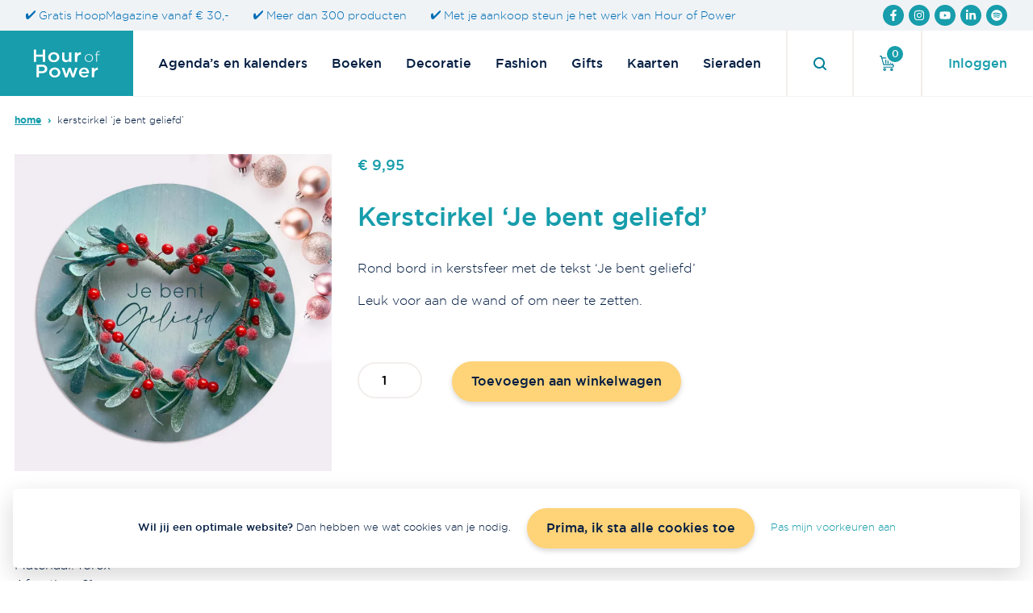

--- FILE ---
content_type: text/html; charset=UTF-8
request_url: https://webshop.hourofpower.nl/webshop/kerstcirkel-je-bent-geliefd/
body_size: 16361
content:
<!DOCTYPE html>
<html lang="nl-NL" prefix="og: https://ogp.me/ns#" class="web">

<head>
    <meta charset="UTF-8">
    <meta name="viewport" content="width=device-width, initial-scale=1">
    <link rel="profile" href="https://gmpg.org/xfn/11">
    <link rel="apple-touch-icon" sizes="180x180" href="https://webshop.hourofpower.nl/wp-content/themes/hourofpower/assets/dist/img/apple-touch-icon.png">
    <link rel="icon" type="image/png" sizes="32x32" href="https://webshop.hourofpower.nl/wp-content/themes/hourofpower/assets/dist/img/favicon-32x32.png">
    <link rel="icon" type="image/png" sizes="16x16" href="https://webshop.hourofpower.nl/wp-content/themes/hourofpower/assets/dist/img/avicon-16x16.png">
    <link rel="manifest" href="https://webshop.hourofpower.nl/wp-content/themes/hourofpower/assets/dist/img/site.webmanifest">
    <link rel="mask-icon" href="https://webshop.hourofpower.nl/wp-content/themes/hourofpower/assets/dist/img/safari-pinned-tab.svg" color="#007f99">
    <link rel="shortcut icon" href="https://webshop.hourofpower.nl/wp-content/themes/hourofpower/assets/dist/img/favicon.ico">
    <meta name="msapplication-TileColor" content="#007f99">
    <meta name="msapplication-config" content="https://webshop.hourofpower.nl/wp-content/themes/hourofpower/assets/dist/img/browserconfig.xml">
    <meta name="theme-color" content="#ffffff">
    	<style>img:is([sizes="auto" i], [sizes^="auto," i]) { contain-intrinsic-size: 3000px 1500px }</style>
	
<!-- Search Engine Optimization door Rank Math - https://rankmath.com/ -->
<title>Kerstcirkel &#039;Je bent geliefd&#039; - Hour of Power</title>
<meta name="description" content="Rond bord in kerstsfeer met de tekst ‘Je bent geliefd’ Leuk voor aan de wand of om neer te zetten."/>
<meta name="robots" content="follow, index, max-snippet:-1, max-video-preview:-1, max-image-preview:large"/>
<link rel="canonical" href="https://webshop.hourofpower.nl/webshop/kerstcirkel-je-bent-geliefd/" />
<meta property="og:locale" content="nl_NL" />
<meta property="og:type" content="product" />
<meta property="og:title" content="Kerstcirkel &#039;Je bent geliefd&#039; - Hour of Power" />
<meta property="og:description" content="Rond bord in kerstsfeer met de tekst ‘Je bent geliefd’ Leuk voor aan de wand of om neer te zetten." />
<meta property="og:url" content="https://webshop.hourofpower.nl/webshop/kerstcirkel-je-bent-geliefd/" />
<meta property="og:site_name" content="Hour of Power" />
<meta property="og:updated_time" content="2026-01-17T23:56:50+01:00" />
<meta property="og:image" content="https://i0.wp.com/webshop.hourofpower.nl/wp-content/uploads/2022/05/MA39801Web.jpg" />
<meta property="og:image:secure_url" content="https://i0.wp.com/webshop.hourofpower.nl/wp-content/uploads/2022/05/MA39801Web.jpg" />
<meta property="og:image:width" content="1280" />
<meta property="og:image:height" content="1280" />
<meta property="og:image:alt" content="MA39801 Web" />
<meta property="og:image:type" content="image/jpeg" />
<meta property="product:price:amount" content="9.95" />
<meta property="product:price:currency" content="EUR" />
<meta property="product:availability" content="instock" />
<meta name="twitter:card" content="summary_large_image" />
<meta name="twitter:title" content="Kerstcirkel &#039;Je bent geliefd&#039; - Hour of Power" />
<meta name="twitter:description" content="Rond bord in kerstsfeer met de tekst ‘Je bent geliefd’ Leuk voor aan de wand of om neer te zetten." />
<meta name="twitter:site" content="@HourofPowerNL" />
<meta name="twitter:creator" content="@HourofPowerNL" />
<meta name="twitter:image" content="https://i0.wp.com/webshop.hourofpower.nl/wp-content/uploads/2022/05/MA39801Web.jpg" />
<meta name="twitter:label1" content="Prijs" />
<meta name="twitter:data1" content="&euro; 9,95" />
<meta name="twitter:label2" content="Beschikbaarheid" />
<meta name="twitter:data2" content="Op voorraad (kan nabesteld worden)" />
<script data-jetpack-boost="ignore" type="application/ld+json" class="rank-math-schema">{"@context":"https://schema.org","@graph":[{"@type":["NGO","Organization"],"@id":"https://webshop.hourofpower.nl/#organization","name":"Hour of Power","url":"https://webshop.hourofpower.nl","sameAs":["https://www.facebook.com/HourofPowerNL","https://twitter.com/HourofPowerNL"]},{"@type":"WebSite","@id":"https://webshop.hourofpower.nl/#website","url":"https://webshop.hourofpower.nl","name":"Hour of Power","publisher":{"@id":"https://webshop.hourofpower.nl/#organization"},"inLanguage":"nl-NL"},{"@type":"ImageObject","@id":"https://i0.wp.com/webshop.hourofpower.nl/wp-content/uploads/2022/05/MA39801Web.jpg?fit=1280%2C1280&amp;ssl=1","url":"https://i0.wp.com/webshop.hourofpower.nl/wp-content/uploads/2022/05/MA39801Web.jpg?fit=1280%2C1280&amp;ssl=1","width":"1280","height":"1280","caption":"MA39801 Web","inLanguage":"nl-NL"},{"@type":"BreadcrumbList","@id":"https://webshop.hourofpower.nl/webshop/kerstcirkel-je-bent-geliefd/#breadcrumb","itemListElement":[{"@type":"ListItem","position":"1","item":{"@id":"https://webshop.hourofpower.nl","name":"Home"}},{"@type":"ListItem","position":"2","item":{"@id":"https://webshop.hourofpower.nl/webshop/kerstcirkel-je-bent-geliefd/","name":"Kerstcirkel &#8216;Je bent geliefd&#8217;"}}]},{"@type":"ItemPage","@id":"https://webshop.hourofpower.nl/webshop/kerstcirkel-je-bent-geliefd/#webpage","url":"https://webshop.hourofpower.nl/webshop/kerstcirkel-je-bent-geliefd/","name":"Kerstcirkel &#039;Je bent geliefd&#039; - Hour of Power","datePublished":"2021-11-08T16:49:58+01:00","dateModified":"2026-01-17T23:56:50+01:00","isPartOf":{"@id":"https://webshop.hourofpower.nl/#website"},"primaryImageOfPage":{"@id":"https://i0.wp.com/webshop.hourofpower.nl/wp-content/uploads/2022/05/MA39801Web.jpg?fit=1280%2C1280&amp;ssl=1"},"inLanguage":"nl-NL","breadcrumb":{"@id":"https://webshop.hourofpower.nl/webshop/kerstcirkel-je-bent-geliefd/#breadcrumb"}},{"@type":"Product","name":"Kerstcirkel 'Je bent geliefd' - Hour of Power","description":"Rond bord in kerstsfeer met de tekst \u2018Je bent geliefd\u2019 Leuk voor aan de wand of om neer te zetten.","sku":"MA39801","category":"Kerst","mainEntityOfPage":{"@id":"https://webshop.hourofpower.nl/webshop/kerstcirkel-je-bent-geliefd/#webpage"},"image":[{"@type":"ImageObject","url":"https://webshop.hourofpower.nl/wp-content/uploads/2022/05/MA39801Web.jpg","height":"1280","width":"1280"}],"offers":{"@type":"Offer","price":"9.95","priceCurrency":"EUR","priceValidUntil":"2027-12-31","availability":"https://schema.org/InStock","itemCondition":"NewCondition","url":"https://webshop.hourofpower.nl/webshop/kerstcirkel-je-bent-geliefd/","seller":{"@type":"Organization","@id":"https://webshop.hourofpower.nl/","name":"Hour of Power","url":"https://webshop.hourofpower.nl","logo":""},"priceSpecification":{"price":"9.95","priceCurrency":"EUR","valueAddedTaxIncluded":"true"}},"@id":"https://webshop.hourofpower.nl/webshop/kerstcirkel-je-bent-geliefd/#richSnippet"}]}</script>
<!-- /Rank Math WordPress SEO plugin -->

<link rel='dns-prefetch' href='//checkout.buckaroo.nl' />
<link rel='preconnect' href='//i0.wp.com' />

    <link rel="preconnect" href="https://fonts.googleapis.com">
    <link rel="preconnect" href="https://fonts.gstatic.com" crossorigin><link rel='stylesheet' id='all-css-5997a853f93f43921f57029f7806b793' href='https://webshop.hourofpower.nl/wp-content/boost-cache/static/fb68ea4fe4.min.css' type='text/css' media='all' />
<link rel='stylesheet' id='only-screen-and-max-width-768px-css-2f3b07a316141bfd81b9a2206fa23c81' href='https://webshop.hourofpower.nl/wp-content/boost-cache/static/089ce4ddf4.min.css' type='text/css' media='only screen and (max-width: 768px)' />
<style id='classic-theme-styles-inline-css'>
/*! This file is auto-generated */
.wp-block-button__link{color:#fff;background-color:#32373c;border-radius:9999px;box-shadow:none;text-decoration:none;padding:calc(.667em + 2px) calc(1.333em + 2px);font-size:1.125em}.wp-block-file__button{background:#32373c;color:#fff;text-decoration:none}
</style>
<style id='global-styles-inline-css'>
:root{--wp--preset--aspect-ratio--square: 1;--wp--preset--aspect-ratio--4-3: 4/3;--wp--preset--aspect-ratio--3-4: 3/4;--wp--preset--aspect-ratio--3-2: 3/2;--wp--preset--aspect-ratio--2-3: 2/3;--wp--preset--aspect-ratio--16-9: 16/9;--wp--preset--aspect-ratio--9-16: 9/16;--wp--preset--color--black: #000000;--wp--preset--color--cyan-bluish-gray: #abb8c3;--wp--preset--color--white: #ffffff;--wp--preset--color--pale-pink: #f78da7;--wp--preset--color--vivid-red: #cf2e2e;--wp--preset--color--luminous-vivid-orange: #ff6900;--wp--preset--color--luminous-vivid-amber: #fcb900;--wp--preset--color--light-green-cyan: #7bdcb5;--wp--preset--color--vivid-green-cyan: #00d084;--wp--preset--color--pale-cyan-blue: #8ed1fc;--wp--preset--color--vivid-cyan-blue: #0693e3;--wp--preset--color--vivid-purple: #9b51e0;--wp--preset--gradient--vivid-cyan-blue-to-vivid-purple: linear-gradient(135deg,rgba(6,147,227,1) 0%,rgb(155,81,224) 100%);--wp--preset--gradient--light-green-cyan-to-vivid-green-cyan: linear-gradient(135deg,rgb(122,220,180) 0%,rgb(0,208,130) 100%);--wp--preset--gradient--luminous-vivid-amber-to-luminous-vivid-orange: linear-gradient(135deg,rgba(252,185,0,1) 0%,rgba(255,105,0,1) 100%);--wp--preset--gradient--luminous-vivid-orange-to-vivid-red: linear-gradient(135deg,rgba(255,105,0,1) 0%,rgb(207,46,46) 100%);--wp--preset--gradient--very-light-gray-to-cyan-bluish-gray: linear-gradient(135deg,rgb(238,238,238) 0%,rgb(169,184,195) 100%);--wp--preset--gradient--cool-to-warm-spectrum: linear-gradient(135deg,rgb(74,234,220) 0%,rgb(151,120,209) 20%,rgb(207,42,186) 40%,rgb(238,44,130) 60%,rgb(251,105,98) 80%,rgb(254,248,76) 100%);--wp--preset--gradient--blush-light-purple: linear-gradient(135deg,rgb(255,206,236) 0%,rgb(152,150,240) 100%);--wp--preset--gradient--blush-bordeaux: linear-gradient(135deg,rgb(254,205,165) 0%,rgb(254,45,45) 50%,rgb(107,0,62) 100%);--wp--preset--gradient--luminous-dusk: linear-gradient(135deg,rgb(255,203,112) 0%,rgb(199,81,192) 50%,rgb(65,88,208) 100%);--wp--preset--gradient--pale-ocean: linear-gradient(135deg,rgb(255,245,203) 0%,rgb(182,227,212) 50%,rgb(51,167,181) 100%);--wp--preset--gradient--electric-grass: linear-gradient(135deg,rgb(202,248,128) 0%,rgb(113,206,126) 100%);--wp--preset--gradient--midnight: linear-gradient(135deg,rgb(2,3,129) 0%,rgb(40,116,252) 100%);--wp--preset--font-size--small: 13px;--wp--preset--font-size--medium: 20px;--wp--preset--font-size--large: 36px;--wp--preset--font-size--x-large: 42px;--wp--preset--spacing--20: 0.44rem;--wp--preset--spacing--30: 0.67rem;--wp--preset--spacing--40: 1rem;--wp--preset--spacing--50: 1.5rem;--wp--preset--spacing--60: 2.25rem;--wp--preset--spacing--70: 3.38rem;--wp--preset--spacing--80: 5.06rem;--wp--preset--shadow--natural: 6px 6px 9px rgba(0, 0, 0, 0.2);--wp--preset--shadow--deep: 12px 12px 50px rgba(0, 0, 0, 0.4);--wp--preset--shadow--sharp: 6px 6px 0px rgba(0, 0, 0, 0.2);--wp--preset--shadow--outlined: 6px 6px 0px -3px rgba(255, 255, 255, 1), 6px 6px rgba(0, 0, 0, 1);--wp--preset--shadow--crisp: 6px 6px 0px rgba(0, 0, 0, 1);}:where(.is-layout-flex){gap: 0.5em;}:where(.is-layout-grid){gap: 0.5em;}body .is-layout-flex{display: flex;}.is-layout-flex{flex-wrap: wrap;align-items: center;}.is-layout-flex > :is(*, div){margin: 0;}body .is-layout-grid{display: grid;}.is-layout-grid > :is(*, div){margin: 0;}:where(.wp-block-columns.is-layout-flex){gap: 2em;}:where(.wp-block-columns.is-layout-grid){gap: 2em;}:where(.wp-block-post-template.is-layout-flex){gap: 1.25em;}:where(.wp-block-post-template.is-layout-grid){gap: 1.25em;}.has-black-color{color: var(--wp--preset--color--black) !important;}.has-cyan-bluish-gray-color{color: var(--wp--preset--color--cyan-bluish-gray) !important;}.has-white-color{color: var(--wp--preset--color--white) !important;}.has-pale-pink-color{color: var(--wp--preset--color--pale-pink) !important;}.has-vivid-red-color{color: var(--wp--preset--color--vivid-red) !important;}.has-luminous-vivid-orange-color{color: var(--wp--preset--color--luminous-vivid-orange) !important;}.has-luminous-vivid-amber-color{color: var(--wp--preset--color--luminous-vivid-amber) !important;}.has-light-green-cyan-color{color: var(--wp--preset--color--light-green-cyan) !important;}.has-vivid-green-cyan-color{color: var(--wp--preset--color--vivid-green-cyan) !important;}.has-pale-cyan-blue-color{color: var(--wp--preset--color--pale-cyan-blue) !important;}.has-vivid-cyan-blue-color{color: var(--wp--preset--color--vivid-cyan-blue) !important;}.has-vivid-purple-color{color: var(--wp--preset--color--vivid-purple) !important;}.has-black-background-color{background-color: var(--wp--preset--color--black) !important;}.has-cyan-bluish-gray-background-color{background-color: var(--wp--preset--color--cyan-bluish-gray) !important;}.has-white-background-color{background-color: var(--wp--preset--color--white) !important;}.has-pale-pink-background-color{background-color: var(--wp--preset--color--pale-pink) !important;}.has-vivid-red-background-color{background-color: var(--wp--preset--color--vivid-red) !important;}.has-luminous-vivid-orange-background-color{background-color: var(--wp--preset--color--luminous-vivid-orange) !important;}.has-luminous-vivid-amber-background-color{background-color: var(--wp--preset--color--luminous-vivid-amber) !important;}.has-light-green-cyan-background-color{background-color: var(--wp--preset--color--light-green-cyan) !important;}.has-vivid-green-cyan-background-color{background-color: var(--wp--preset--color--vivid-green-cyan) !important;}.has-pale-cyan-blue-background-color{background-color: var(--wp--preset--color--pale-cyan-blue) !important;}.has-vivid-cyan-blue-background-color{background-color: var(--wp--preset--color--vivid-cyan-blue) !important;}.has-vivid-purple-background-color{background-color: var(--wp--preset--color--vivid-purple) !important;}.has-black-border-color{border-color: var(--wp--preset--color--black) !important;}.has-cyan-bluish-gray-border-color{border-color: var(--wp--preset--color--cyan-bluish-gray) !important;}.has-white-border-color{border-color: var(--wp--preset--color--white) !important;}.has-pale-pink-border-color{border-color: var(--wp--preset--color--pale-pink) !important;}.has-vivid-red-border-color{border-color: var(--wp--preset--color--vivid-red) !important;}.has-luminous-vivid-orange-border-color{border-color: var(--wp--preset--color--luminous-vivid-orange) !important;}.has-luminous-vivid-amber-border-color{border-color: var(--wp--preset--color--luminous-vivid-amber) !important;}.has-light-green-cyan-border-color{border-color: var(--wp--preset--color--light-green-cyan) !important;}.has-vivid-green-cyan-border-color{border-color: var(--wp--preset--color--vivid-green-cyan) !important;}.has-pale-cyan-blue-border-color{border-color: var(--wp--preset--color--pale-cyan-blue) !important;}.has-vivid-cyan-blue-border-color{border-color: var(--wp--preset--color--vivid-cyan-blue) !important;}.has-vivid-purple-border-color{border-color: var(--wp--preset--color--vivid-purple) !important;}.has-vivid-cyan-blue-to-vivid-purple-gradient-background{background: var(--wp--preset--gradient--vivid-cyan-blue-to-vivid-purple) !important;}.has-light-green-cyan-to-vivid-green-cyan-gradient-background{background: var(--wp--preset--gradient--light-green-cyan-to-vivid-green-cyan) !important;}.has-luminous-vivid-amber-to-luminous-vivid-orange-gradient-background{background: var(--wp--preset--gradient--luminous-vivid-amber-to-luminous-vivid-orange) !important;}.has-luminous-vivid-orange-to-vivid-red-gradient-background{background: var(--wp--preset--gradient--luminous-vivid-orange-to-vivid-red) !important;}.has-very-light-gray-to-cyan-bluish-gray-gradient-background{background: var(--wp--preset--gradient--very-light-gray-to-cyan-bluish-gray) !important;}.has-cool-to-warm-spectrum-gradient-background{background: var(--wp--preset--gradient--cool-to-warm-spectrum) !important;}.has-blush-light-purple-gradient-background{background: var(--wp--preset--gradient--blush-light-purple) !important;}.has-blush-bordeaux-gradient-background{background: var(--wp--preset--gradient--blush-bordeaux) !important;}.has-luminous-dusk-gradient-background{background: var(--wp--preset--gradient--luminous-dusk) !important;}.has-pale-ocean-gradient-background{background: var(--wp--preset--gradient--pale-ocean) !important;}.has-electric-grass-gradient-background{background: var(--wp--preset--gradient--electric-grass) !important;}.has-midnight-gradient-background{background: var(--wp--preset--gradient--midnight) !important;}.has-small-font-size{font-size: var(--wp--preset--font-size--small) !important;}.has-medium-font-size{font-size: var(--wp--preset--font-size--medium) !important;}.has-large-font-size{font-size: var(--wp--preset--font-size--large) !important;}.has-x-large-font-size{font-size: var(--wp--preset--font-size--x-large) !important;}
:where(.wp-block-post-template.is-layout-flex){gap: 1.25em;}:where(.wp-block-post-template.is-layout-grid){gap: 1.25em;}
:where(.wp-block-columns.is-layout-flex){gap: 2em;}:where(.wp-block-columns.is-layout-grid){gap: 2em;}
:root :where(.wp-block-pullquote){font-size: 1.5em;line-height: 1.6;}
</style>
<style id='woocommerce-inline-inline-css'>
.woocommerce form .form-row .required { visibility: visible; }
</style>
<link rel='stylesheet' id='gfonts-css' href='https://fonts.googleapis.com/css2?family=Poppins%3Awght%40400%3B600&#038;display=swap' media='all' />








<link rel="https://api.w.org/" href="https://webshop.hourofpower.nl/wp-json/" /><link rel="alternate" title="JSON" type="application/json" href="https://webshop.hourofpower.nl/wp-json/wp/v2/product/91996" /><link rel="alternate" title="oEmbed (JSON)" type="application/json+oembed" href="https://webshop.hourofpower.nl/wp-json/oembed/1.0/embed?url=https%3A%2F%2Fwebshop.hourofpower.nl%2Fwebshop%2Fkerstcirkel-je-bent-geliefd%2F" />
<link rel="alternate" title="oEmbed (XML)" type="text/xml+oembed" href="https://webshop.hourofpower.nl/wp-json/oembed/1.0/embed?url=https%3A%2F%2Fwebshop.hourofpower.nl%2Fwebshop%2Fkerstcirkel-je-bent-geliefd%2F&#038;format=xml" />
	<noscript><style>.woocommerce-product-gallery{ opacity: 1 !important; }</style></noscript>
	<link rel="icon" href="https://i0.wp.com/webshop.hourofpower.nl/wp-content/uploads/2022/03/favicon.png?fit=32%2C32&#038;ssl=1" sizes="32x32" />
<link rel="icon" href="https://i0.wp.com/webshop.hourofpower.nl/wp-content/uploads/2022/03/favicon.png?fit=180%2C180&#038;ssl=1" sizes="192x192" />
<link rel="apple-touch-icon" href="https://i0.wp.com/webshop.hourofpower.nl/wp-content/uploads/2022/03/favicon.png?fit=180%2C180&#038;ssl=1" />
<meta name="msapplication-TileImage" content="https://i0.wp.com/webshop.hourofpower.nl/wp-content/uploads/2022/03/favicon.png?fit=180%2C180&#038;ssl=1" />
    <!-- Google Tag Manager -->
    
    <!-- End Google Tag Manager -->
</head>

<body>
    <!-- Google Tag Manager (noscript) -->
    <noscript><iframe src="https://www.googletagmanager.com/ns.html?id=GTM-WWSQ4WT"
    height="0" width="0" style="display:none;visibility:hidden"></iframe></noscript>
    <!-- End Google Tag Manager (noscript) -->
    <header class="header">
    <div class="header__payoff">
      <div class="container-fluid">
        <div class="row">
          <div class="header__payoff-col">
                      <ul class="header__payoff-list">
                                <li>
                    <svg xmlns="http://www.w3.org/2000/svg" xmlns:xlink="http://www.w3.org/1999/xlink" width="11.859" height="10.92" viewBox="0 0 11.859 10.92">
                      <defs>
                        <clipPath id="clip-path">
                          <rect id="Rectangle_3972" data-name="Rectangle 3972" width="11.859" height="10.92" fill="#006eb6"/>
                        </clipPath>
                      </defs>
                      <g id="Group_11476" data-name="Group 11476" transform="translate(0 0)">
                        <g id="Group_11474" data-name="Group 11474" transform="translate(0 0)" clip-path="url(#clip-path)">
                          <path id="Path_9196" data-name="Path 9196" d="M11.859,1.058a2.468,2.468,0,0,1-.79,1.7l-.082.082L6.38,7.692a28.557,28.557,0,0,1-2.5,2.385,3.129,3.129,0,0,1-1.457.842A2.22,2.22,0,0,1,1.312,10.5,2.121,2.121,0,0,1,.455,9.63,6.812,6.812,0,0,1,.145,8.05,21.932,21.932,0,0,1,0,5.434a2,2,0,0,1,.641-1.42,1.951,1.951,0,0,1,1.416-.652q.738,0,.879,1.349c.01.1.017.182.023.231a6.767,6.767,0,0,0,.276,1.446q.156.41.425.41a.96.96,0,0,0,.417-.242,9.523,9.523,0,0,0,.731-.66L9.541,1.208a6.9,6.9,0,0,1,1.066-.9A1.554,1.554,0,0,1,11.4,0a.369.369,0,0,1,.35.186,1.364,1.364,0,0,1,.1.626Z" transform="translate(0 0)" fill="#006eb6"/>
                        </g>
                      </g>
                    </svg>
                    Gratis HoopMagazine vanaf € 30,-                  </li>
                                <li>
                    <svg xmlns="http://www.w3.org/2000/svg" xmlns:xlink="http://www.w3.org/1999/xlink" width="11.859" height="10.92" viewBox="0 0 11.859 10.92">
                      <defs>
                        <clipPath id="clip-path">
                          <rect id="Rectangle_3972" data-name="Rectangle 3972" width="11.859" height="10.92" fill="#006eb6"/>
                        </clipPath>
                      </defs>
                      <g id="Group_11476" data-name="Group 11476" transform="translate(0 0)">
                        <g id="Group_11474" data-name="Group 11474" transform="translate(0 0)" clip-path="url(#clip-path)">
                          <path id="Path_9196" data-name="Path 9196" d="M11.859,1.058a2.468,2.468,0,0,1-.79,1.7l-.082.082L6.38,7.692a28.557,28.557,0,0,1-2.5,2.385,3.129,3.129,0,0,1-1.457.842A2.22,2.22,0,0,1,1.312,10.5,2.121,2.121,0,0,1,.455,9.63,6.812,6.812,0,0,1,.145,8.05,21.932,21.932,0,0,1,0,5.434a2,2,0,0,1,.641-1.42,1.951,1.951,0,0,1,1.416-.652q.738,0,.879,1.349c.01.1.017.182.023.231a6.767,6.767,0,0,0,.276,1.446q.156.41.425.41a.96.96,0,0,0,.417-.242,9.523,9.523,0,0,0,.731-.66L9.541,1.208a6.9,6.9,0,0,1,1.066-.9A1.554,1.554,0,0,1,11.4,0a.369.369,0,0,1,.35.186,1.364,1.364,0,0,1,.1.626Z" transform="translate(0 0)" fill="#006eb6"/>
                        </g>
                      </g>
                    </svg>
                    Meer dan 300 producten                  </li>
                                <li>
                    <svg xmlns="http://www.w3.org/2000/svg" xmlns:xlink="http://www.w3.org/1999/xlink" width="11.859" height="10.92" viewBox="0 0 11.859 10.92">
                      <defs>
                        <clipPath id="clip-path">
                          <rect id="Rectangle_3972" data-name="Rectangle 3972" width="11.859" height="10.92" fill="#006eb6"/>
                        </clipPath>
                      </defs>
                      <g id="Group_11476" data-name="Group 11476" transform="translate(0 0)">
                        <g id="Group_11474" data-name="Group 11474" transform="translate(0 0)" clip-path="url(#clip-path)">
                          <path id="Path_9196" data-name="Path 9196" d="M11.859,1.058a2.468,2.468,0,0,1-.79,1.7l-.082.082L6.38,7.692a28.557,28.557,0,0,1-2.5,2.385,3.129,3.129,0,0,1-1.457.842A2.22,2.22,0,0,1,1.312,10.5,2.121,2.121,0,0,1,.455,9.63,6.812,6.812,0,0,1,.145,8.05,21.932,21.932,0,0,1,0,5.434a2,2,0,0,1,.641-1.42,1.951,1.951,0,0,1,1.416-.652q.738,0,.879,1.349c.01.1.017.182.023.231a6.767,6.767,0,0,0,.276,1.446q.156.41.425.41a.96.96,0,0,0,.417-.242,9.523,9.523,0,0,0,.731-.66L9.541,1.208a6.9,6.9,0,0,1,1.066-.9A1.554,1.554,0,0,1,11.4,0a.369.369,0,0,1,.35.186,1.364,1.364,0,0,1,.1.626Z" transform="translate(0 0)" fill="#006eb6"/>
                        </g>
                      </g>
                    </svg>
                    Met je aankoop steun je het werk van Hour of Power                  </li>
                          </ul>
                                  <div class="header__payoff-social">
                                     <a href="https://www.facebook.com/HourofPowerNL" class="header__payoff-social-icon" target="_blank" title="Like ons op Facebook" rel="nofollow" target="_blank"><i class="nav__icon"><svg xmlns="http://www.w3.org/2000/svg" viewBox="0 0 320 512"><!--! Font Awesome Pro 6.4.2 by @fontawesome - https://fontawesome.com License - https://fontawesome.com/license (Commercial License) Copyright 2023 Fonticons, Inc. --><path d="M279.14 288l14.22-92.66h-88.91v-60.13c0-25.35 12.42-50.06 52.24-50.06h40.42V6.26S260.43 0 225.36 0c-73.22 0-121.08 44.38-121.08 124.72v70.62H22.89V288h81.39v224h100.17V288z"/></svg></i></a>
                                         <a href="https://www.instagram.com/hourofpowernl/" class="header__payoff-social-icon" target="_blank" title="Volg ons op Instagram" rel="nofollow" target="_blank"><i class="nav__icon"><svg xmlns="http://www.w3.org/2000/svg" viewBox="0 0 448 512"><!--! Font Awesome Pro 6.4.2 by @fontawesome - https://fontawesome.com License - https://fontawesome.com/license (Commercial License) Copyright 2023 Fonticons, Inc. --><path d="M224.1 141c-63.6 0-114.9 51.3-114.9 114.9s51.3 114.9 114.9 114.9S339 319.5 339 255.9 287.7 141 224.1 141zm0 189.6c-41.1 0-74.7-33.5-74.7-74.7s33.5-74.7 74.7-74.7 74.7 33.5 74.7 74.7-33.6 74.7-74.7 74.7zm146.4-194.3c0 14.9-12 26.8-26.8 26.8-14.9 0-26.8-12-26.8-26.8s12-26.8 26.8-26.8 26.8 12 26.8 26.8zm76.1 27.2c-1.7-35.9-9.9-67.7-36.2-93.9-26.2-26.2-58-34.4-93.9-36.2-37-2.1-147.9-2.1-184.9 0-35.8 1.7-67.6 9.9-93.9 36.1s-34.4 58-36.2 93.9c-2.1 37-2.1 147.9 0 184.9 1.7 35.9 9.9 67.7 36.2 93.9s58 34.4 93.9 36.2c37 2.1 147.9 2.1 184.9 0 35.9-1.7 67.7-9.9 93.9-36.2 26.2-26.2 34.4-58 36.2-93.9 2.1-37 2.1-147.8 0-184.8zM398.8 388c-7.8 19.6-22.9 34.7-42.6 42.6-29.5 11.7-99.5 9-132.1 9s-102.7 2.6-132.1-9c-19.6-7.8-34.7-22.9-42.6-42.6-11.7-29.5-9-99.5-9-132.1s-2.6-102.7 9-132.1c7.8-19.6 22.9-34.7 42.6-42.6 29.5-11.7 99.5-9 132.1-9s102.7-2.6 132.1 9c19.6 7.8 34.7 22.9 42.6 42.6 11.7 29.5 9 99.5 9 132.1s2.7 102.7-9 132.1z"/></svg></i></a>
                                         <a href="https://www.youtube.com/channel/UCclmjmlYh1r6Qd91ka1pHqQ" class="header__payoff-social-icon" target="_blank" title="Bekijk ons op YouTube" rel="nofollow" target="_blank"><i class="nav__icon"><svg xmlns="http://www.w3.org/2000/svg" viewBox="0 0 576 512"><!--! Font Awesome Pro 6.4.2 by @fontawesome - https://fontawesome.com License - https://fontawesome.com/license (Commercial License) Copyright 2023 Fonticons, Inc. --><path d="M549.655 124.083c-6.281-23.65-24.787-42.276-48.284-48.597C458.781 64 288 64 288 64S117.22 64 74.629 75.486c-23.497 6.322-42.003 24.947-48.284 48.597-11.412 42.867-11.412 132.305-11.412 132.305s0 89.438 11.412 132.305c6.281 23.65 24.787 41.5 48.284 47.821C117.22 448 288 448 288 448s170.78 0 213.371-11.486c23.497-6.321 42.003-24.171 48.284-47.821 11.412-42.867 11.412-132.305 11.412-132.305s0-89.438-11.412-132.305zm-317.51 213.508V175.185l142.739 81.205-142.739 81.201z"/></svg></i></a>
                                         <a href="https://www.linkedin.com/company/stichting-hour-of-power/" class="header__payoff-social-icon" target="_blank" title="Volg ons op Linkedin" rel="nofollow" target="_blank"><i class="nav__icon"><svg xmlns="http://www.w3.org/2000/svg" viewBox="0 0 448 512"><!--! Font Awesome Pro 6.4.2 by @fontawesome - https://fontawesome.com License - https://fontawesome.com/license (Commercial License) Copyright 2023 Fonticons, Inc. --><path d="M100.28 448H7.4V148.9h92.88zM53.79 108.1C24.09 108.1 0 83.5 0 53.8a53.79 53.79 0 0 1 107.58 0c0 29.7-24.1 54.3-53.79 54.3zM447.9 448h-92.68V302.4c0-34.7-.7-79.2-48.29-79.2-48.29 0-55.69 37.7-55.69 76.7V448h-92.78V148.9h89.08v40.8h1.3c12.4-23.5 42.69-48.3 87.88-48.3 94 0 111.28 61.9 111.28 142.3V448z"/></svg></i></a>
                                         <a href="https://open.spotify.com/show/46uIFtaH3zkUHVTAKLA0QR?si=942c3ade5e474485" class="header__payoff-social-icon" target="_blank" title="Beluister ons op Spotify" rel="nofollow" target="_blank"><i class="nav__icon"><svg xmlns="http://www.w3.org/2000/svg" viewBox="0 0 496 512"><!--! Font Awesome Pro 6.4.2 by @fontawesome - https://fontawesome.com License - https://fontawesome.com/license (Commercial License) Copyright 2023 Fonticons, Inc. --><path d="M248 8C111.1 8 0 119.1 0 256s111.1 248 248 248 248-111.1 248-248S384.9 8 248 8zm100.7 364.9c-4.2 0-6.8-1.3-10.7-3.6-62.4-37.6-135-39.2-206.7-24.5-3.9 1-9 2.6-11.9 2.6-9.7 0-15.8-7.7-15.8-15.8 0-10.3 6.1-15.2 13.6-16.8 81.9-18.1 165.6-16.5 237 26.2 6.1 3.9 9.7 7.4 9.7 16.5s-7.1 15.4-15.2 15.4zm26.9-65.6c-5.2 0-8.7-2.3-12.3-4.2-62.5-37-155.7-51.9-238.6-29.4-4.8 1.3-7.4 2.6-11.9 2.6-10.7 0-19.4-8.7-19.4-19.4s5.2-17.8 15.5-20.7c27.8-7.8 56.2-13.6 97.8-13.6 64.9 0 127.6 16.1 177 45.5 8.1 4.8 11.3 11 11.3 19.7-.1 10.8-8.5 19.5-19.4 19.5zm31-76.2c-5.2 0-8.4-1.3-12.9-3.9-71.2-42.5-198.5-52.7-280.9-29.7-3.6 1-8.1 2.6-12.9 2.6-13.2 0-23.3-10.3-23.3-23.6 0-13.6 8.4-21.3 17.4-23.9 35.2-10.3 74.6-15.2 117.5-15.2 73 0 149.5 15.2 205.4 47.8 7.8 4.5 12.9 10.7 12.9 22.6 0 13.6-11 23.3-23.2 23.3z"/></svg></i></a>
                                  </div>
                        </div>
        </div>
      </div>
    </div>
    <div class="header__container">
        <a href="https://webshop.hourofpower.nl/" class="header__logo">
            <svg xmlns="http://www.w3.org/2000/svg" viewBox="0 0 127.406 55.164"><defs><style>.cls-1{fill:#fff}</style></defs><g id="Symbol_87_65" data-name="Symbol 87 – 65" transform="translate(-62 -629.444)"><g id="Group_9803" data-name="Group 9803" transform="translate(62 629.444)"><path id="Path_3210" data-name="Path 3210" class="cls-1" d="M0 0h4.684v10.314H17.41V0h4.684v24.79H17.41V14.335H4.684V24.79H0Z"/><path id="Path_3211" data-name="Path 3211" class="cls-1" d="M59.2 21.94v-.047c0-5.346 4.589-9.793 10.739-9.793s10.692 4.353 10.692 9.7v.047c0 5.3-4.589 9.746-10.787 9.746-6.102-.001-10.644-4.354-10.644-9.653Zm16.842 0v-.047a5.974 5.974 0 0 0-6.2-6.008 5.739 5.739 0 0 0-6.006 5.915v.047a5.99 5.99 0 0 0 6.15 6.008 5.8 5.8 0 0 0 6.056-5.915Z" transform="translate(-31.192 -6.375)"/><path id="Path_3212" data-name="Path 3212" class="cls-1" d="M115.4 24.775V12.9h4.589v10.645c0 2.886 1.561 4.542 4.305 4.542a4.284 4.284 0 0 0 4.542-4.589V12.9h4.636v18.687h-4.636V28.7a7.4 7.4 0 0 1-6.292 3.312c-4.495-.046-7.144-2.885-7.144-7.237Z" transform="translate(-60.804 -6.797)"/><path id="Path_3213" data-name="Path 3213" class="cls-1" d="M167.3 12.47h4.589v4.211a7.192 7.192 0 0 1 7.144-4.589v4.542h-.284c-4.021 0-6.86 2.46-6.86 7.38v7.1H167.3Z" transform="translate(-88.15 -6.367)"/></g><g id="Group_9804" data-name="Group 9804" transform="translate(67.536 659.391)"><path id="Path_3214" data-name="Path 3214" class="cls-1" d="M11.7 63.3h10.5c6.245 0 10.124 3.312 10.124 8.279v.095c0 5.583-4.826 8.468-10.692 8.468h-5.248v7.948H11.7Zm10.124 12.916c3.548 0 5.772-1.845 5.772-4.447v-.047c0-2.886-2.271-4.447-5.772-4.447h-5.44v8.942Z" transform="translate(-11.7 -63.3)"/><path id="Path_3215" data-name="Path 3215" class="cls-1" d="M63.1 85.188v-.095c0-5.346 4.589-9.793 10.739-9.793s10.692 4.353 10.692 9.7v.095c0 5.3-4.589 9.746-10.787 9.746-6.102-.002-10.644-4.354-10.644-9.653Zm16.842 0v-.095a5.974 5.974 0 0 0-6.2-6.008 5.815 5.815 0 0 0-6.056 5.961v.047a5.99 5.99 0 0 0 6.15 6.008 5.817 5.817 0 0 0 6.106-5.913Z" transform="translate(-38.783 -69.623)"/><path id="Path_3216" data-name="Path 3216" class="cls-1" d="M114.2 76.147h4.731l4.021 12.821L127.4 76.1h3.974l4.447 12.868 4.116-12.821h4.636l-6.529 18.829h-4.163L129.387 82.2l-4.542 12.774h-4.116Z" transform="translate(-65.707 -70.044)"/><path id="Path_3217" data-name="Path 3217" class="cls-1" d="M184.2 85.193v-.047a9.607 9.607 0 0 1 9.84-9.746c6.387 0 9.651 4.684 9.651 10.077a10.815 10.815 0 0 1-.095 1.183h-14.76a5.49 5.49 0 0 0 5.772 4.731 7.461 7.461 0 0 0 5.441-2.224l2.7 2.224a10.474 10.474 0 0 1-8.232 3.5c-5.823.001-10.317-3.926-10.317-9.698Zm14.9-1.372c-.284-2.744-2.082-4.92-5.109-4.92-2.839 0-4.826 2.034-5.2 4.92Z" transform="translate(-102.59 -69.675)"/><path id="Path_3218" data-name="Path 3218" class="cls-1" d="M236.7 75.77h4.589v4.211a7.192 7.192 0 0 1 7.144-4.589v4.542h-.284c-4.021 0-6.86 2.46-6.86 7.38v7.1H236.7Z" transform="translate(-130.252 -69.667)"/></g><g id="Group_9805" data-name="Group 9805" transform="translate(160.311 632.945)"><path id="Path_3219" data-name="Path 3219" class="cls-1" d="M207.8 27.717v-.047a7.766 7.766 0 0 1 8.043-7.57 7.686 7.686 0 0 1 8 7.522v.047a7.766 7.766 0 0 1-8.043 7.57 7.686 7.686 0 0 1-8-7.522Zm14.43 0v-.047a6.292 6.292 0 0 0-6.434-6.292 6.213 6.213 0 0 0-6.387 6.245v.047a6.292 6.292 0 0 0 6.434 6.292 6.213 6.213 0 0 0 6.387-6.245Z" transform="translate(-207.8 -14.092)"/><path id="Path_3220" data-name="Path 3220" class="cls-1" d="M252.071 15.017H249.8V13.74h2.271v-1.42a5.006 5.006 0 0 1 1.372-3.785 4.57 4.57 0 0 1 3.264-1.135 6.852 6.852 0 0 1 2.318.331v1.325a8.454 8.454 0 0 0-2.318-.378c-2.129 0-3.17 1.183-3.17 3.69v1.372h5.441v1.277h-5.441v13.2h-1.514v-13.2Z" transform="translate(-229.93 -7.4)"/></g></g></svg>        </a>
        <a class="header__hamburger js-menu">
            <span class="header__hamburger-line"></span>
            <span class="header__hamburger-line"></span>
            <span class="header__hamburger-line"></span>
        </a>
        <div class="header__navigation">
            <div class="header__navigation-primary">
                <nav class="nav nav--primary"><ul class="nav__items"><li class="nav__item"><a class="nav__link" href="https://webshop.hourofpower.nl/product-categorie/kalenders-en-agendas/">Agenda&#8217;s en kalenders</a></li></li>
<li class="nav__item"><a class="nav__link" href="https://webshop.hourofpower.nl/product-categorie/boeken1651771862/">Boeken</a></li></li>
<li class="nav__item"><a class="nav__link" href="https://webshop.hourofpower.nl/product-categorie/decoratie/">Decoratie</a></li></li>
<li class="nav__item"><a class="nav__link" href="https://webshop.hourofpower.nl/product-categorie/fashion/">Fashion</a></li></li>
<li class="nav__item"><a class="nav__link" href="https://webshop.hourofpower.nl/product-categorie/gifts/">Gifts</a></li></li>
<li class="nav__item"><a class="nav__link" href="https://webshop.hourofpower.nl/product-categorie/kaarten/">Kaarten</a></li></li>
<li class="nav__item"><a class="nav__link" href="https://webshop.hourofpower.nl/product-categorie/sieraden/">Sieraden</a></li></li>
</ul></nav>            </div>
            <div class="header__navigation-secondary">
                <nav class="nav nav--secondary">
                    <ul class="nav__items">
                        <li class="nav__item nav__item--search">
                            <a class="nav__link nav__icon search__icon search__icon--open js-search"><svg version="1.1" xmlns="http://www.w3.org/2000/svg" xmlns:xlink="http://www.w3.org/1999/xlink" x="0px" y="0px" viewBox="0 0 16 16" enable-background="new 0 0 16 16" xml:space="preserve">
    <g id="Search" transform="translate(-1129 -295)">
    <path id="Path_2" fill="#007F99" d="M1131,302c0-2.7,2.2-5,4.9-5c0,0,0.1,0,0.1,0c2.7,0,5,2.2,5,4.9c0,0,0,0.1,0,0.1
        c0,2.7-2.2,5-4.9,5c0,0-0.1,0-0.1,0C1133.3,307,1131,304.8,1131,302C1131,302.1,1131,302,1131,302z M1143.3,310.7
        c0.4,0.4,1,0.4,1.4,0c0.4-0.4,0.4-1,0-1.4l-3.1-3.1c0.9-1.2,1.4-2.7,1.4-4.2c0-3.8-3.1-7-6.9-7c0,0-0.1,0-0.1,0c-3.8,0-7,3.1-7,6.9
        c0,0,0,0.1,0,0.1c0,3.8,3.1,7,6.9,7c0,0,0.1,0,0.1,0c1.5,0,3-0.5,4.2-1.4L1143.3,310.7z"></path>
    </g>
</svg></a>
                            <div class="search__wrapper">
                                <a class="search__icon"><svg version="1.1" xmlns="http://www.w3.org/2000/svg" xmlns:xlink="http://www.w3.org/1999/xlink" x="0px" y="0px" viewBox="0 0 16 16" enable-background="new 0 0 16 16" xml:space="preserve">
    <g id="Search" transform="translate(-1129 -295)">
    <path id="Path_2" fill="#007F99" d="M1131,302c0-2.7,2.2-5,4.9-5c0,0,0.1,0,0.1,0c2.7,0,5,2.2,5,4.9c0,0,0,0.1,0,0.1
        c0,2.7-2.2,5-4.9,5c0,0-0.1,0-0.1,0C1133.3,307,1131,304.8,1131,302C1131,302.1,1131,302,1131,302z M1143.3,310.7
        c0.4,0.4,1,0.4,1.4,0c0.4-0.4,0.4-1,0-1.4l-3.1-3.1c0.9-1.2,1.4-2.7,1.4-4.2c0-3.8-3.1-7-6.9-7c0,0-0.1,0-0.1,0c-3.8,0-7,3.1-7,6.9
        c0,0,0,0.1,0,0.1c0,3.8,3.1,7,6.9,7c0,0,0.1,0,0.1,0c1.5,0,3-0.5,4.2-1.4L1143.3,310.7z"></path>
    </g>
</svg></a>
                                <form class="search__form" action="https://webshop.hourofpower.nl" method="GET" role="search">
                                    <input class="search__input" type="search" name="s" placeholder="Zoeken" aria-label="search">
                                </form>
                                <a class="search__icon search__icon--close js-search"></a>
                            </div>
                        </li>
                        <li class="nav__item nav__icon nav__item--cart">
                            <a href="https://webshop.hourofpower.nl/webshop/winkelmandje/" class="nav__link">
                                <svg xmlns="http://www.w3.org/2000/svg" viewBox="0 0 19 19" xml:space="preserve"><g fill="#007F99"><path d="M6.217 15.427c-1 0-1.8.8-1.8 1.7 0 1 .8 1.8 1.7 1.8 1 0 1.8-.8 1.8-1.7 0-1-.8-1.8-1.7-1.8zm.5 1.8c0 .3-.2.6-.5.6s-.5-.3-.5-.6.2-.5.5-.5c.3-.1.5.2.5.5zm8.1-1.8c-1 0-1.7.8-1.7 1.8s.8 1.8 1.7 1.8c1 0 1.7-.8 1.7-1.8.1-1-.7-1.8-1.7-1.8zm.6 1.8c0 .3-.2.6-.5.6s-.5-.3-.5-.6.2-.6.5-.6c.2 0 .5.3.5.6zm3.5-14.8c0-.1-.1-.1-.2-.1h-15.5l-.6-2.2c0-.1-.1-.2-.2-.2h-2.2c-.1 0-.2.1-.2.2v.8c0 .1.1.2.2.2h1.4l2.8 10.4c0 .1.1.2.2.2h10.9c.6 0 1 .5 1 1s-.4 1-.9 1h-10.9c-.1 0-.2.1-.2.2v.7c0 .1.1.2.2.2h10.9c1.2 0 2.2-1 2.2-2.2 0-1-.7-1.9-1.6-2.1l2.8-8-.1-.1zm-1.6 1.1-2.5 7h-9.5l-1.9-7h13.9z"/><path d="M12.917 9.727h.8c.1 0 .2-.1.2-.2v-4.4c0-.1-.1-.2-.2-.2h-.8c-.1 0-.2.1-.2.2v4.4c0 .1.1.2.2.2zm-2.9 0h.8c.1 0 .2-.1.2-.2v-4.4c0-.1-.1-.2-.2-.2h-.8c-.1 0-.2.1-.2.2v4.4c0 .1.1.2.2.2zm-2.8 0h.8c.1 0 .2-.1.2-.2v-4.4c0-.1-.1-.2-.2-.2h-.8c-.1 0-.2.1-.2.2v4.4c0 .1.1.2.2.2z"/></g></svg>                                <span class="nav__bullet">0</span>
                            </a>
                        </li>
                        <li class="nav__item nav__item--account">
                            <a href="https://webshop.hourofpower.nl/hop-voor-jou/" class="nav__link">
                                Inloggen                            </a>
                        </li>
                    </ul>
                </nav>
            </div>
        </div>
    </div>
</header>
<main class="content" role="main">
      <div class="container">
    <div class="breadcrumb"><section class="block section"><ul class="breadcrumb__items"><li class="breadcrumb__item"><a href="https://webshop.hourofpower.nl">Home</a><span>&rsaquo;</span></li><li class="breadcrumb__item">Kerstcirkel &#8216;Je bent geliefd&#8217;</li></ul></section></div><div class="woocommerce-notices-wrapper"></div><section class="block section section--product">
    <div class="product product--thumbless">
        <div class="product__visuals">
            <div class="product__assets">
                <div class="product__featured">
                    <div class="product__media">
                        <img loading="lazy" src="https://i0.wp.com/webshop.hourofpower.nl/wp-content/uploads/2022/05/MA39801Web.jpg?fit=624%2C624&#038;ssl=1" alt="MA39801 Web" class="product__image" data-index="0">                    </div>
                </div>
                            </div>
        </div>
        <div class="product__details">
            <p class="product__price">&euro; 9,95</p><h1 class="product__title">Kerstcirkel &#8216;Je bent geliefd&#8217;</h1><div class="product__description">
	<p>Rond bord in kerstsfeer met de tekst ‘Je bent geliefd’</p>
<p>Leuk voor aan de wand of om neer te zetten.</p>
<p class="p2">
</div>
	
	<form class="product__cart" action="https://webshop.hourofpower.nl/webshop/kerstcirkel-je-bent-geliefd/" method="post" enctype='multipart/form-data'>
		
			<div class="quantity">
				<label class="screen-reader-text" for="quantity_696c6577ddf3a">Kerstcirkel &#039;Je bent geliefd&#039; aantal</label>
		<input type="number" id="quantity_696c6577ddf3a" class="quantity__input" step="1" min="1" max="" name="quantity" value="1" title="Qty" size="4" placeholder="" inputmode="numeric" autocomplete="off" />
			</div>

		<button type="submit" name="add-to-cart" value="91996" class="button">Toevoegen aan winkelwagen</button>

			</form>

	
        </div>
    </div>
</section>
    <section class="block section section--product product__description-large">
        <p>Bevestigingsmateriaal niet inbegrepen.</p>
<p>Materiaal: forex<br />
Afmeting: 21 cm</p>
    </section>
<section class="block section section--product">
    <h2>Artikel specificaties</h2>
    <dl class="specification">
                    <dt class="specification__name">Artikelnummer</dt>
            <dd class="specification__value">MA39801</dd>
            </dl>
</section>
    <section class="block section section--product">
        <h2>Tags / categorie&euml;n</h2>
        <ul class="tag__list">
                            <li class="tag__item">
                    <a href="https://webshop.hourofpower.nl/product-categorie/kerst1651771870/" class="tag__link">Kerst</a>
                </li>
                            <li class="tag__item">
                    <a href="https://webshop.hourofpower.nl/product-categorie/kerst1651771870/kerstdeco/" class="tag__link">Kerstdeco</a>
                </li>
                    </ul>
    </section>


<section class="block section section--product">
  </section>

    <section class="block section section--product">
                    <h2>Misschien is dit ook interessant</h2>
        <div class="carousel">
        <ul class="carousel__slides">
                                            <li class="carousel__slide">
                    <div class="carousel__item">
                                                                        <div class="tile">
    <a href="https://webshop.hourofpower.nl/webshop/kersttas-o-holy-night/" class="tile__link">
                <div class="tile__media">
            <img loading="lazy" src="https://i0.wp.com/webshop.hourofpower.nl/wp-content/uploads/2023/12/HoP_Kersttas_website.jpg?resize=330%2C330&#038;ssl=1" alt="MA24099 Luxe kersttas" class="tile__image">
        </div>
                <div class="tile__content" data-before="Aanbieding">
            <h3 class="tile__title">Tas o holy night</h3>            <p class="tile__excerpt">
                Deze stijlvolle linnen tas met de tekst "O Ho&hellip;            </p>
                        <div class="tile__price">
                            <ins>&euro; 9,95</ins>            </div>
                    </div>
    </a>
</div>
                    </div>
                </li>
                                            <li class="carousel__slide">
                    <div class="carousel__item">
                                                                        <div class="tile">
    <a href="https://webshop.hourofpower.nl/webshop/kerstcirkel-my-saviour/" class="tile__link">
                <div class="tile__media">
            <img loading="lazy" src="https://i0.wp.com/webshop.hourofpower.nl/wp-content/uploads/2023/11/200005961_1.jpg?resize=330%2C330&#038;ssl=1" alt="200005961_1.jpg" class="tile__image">
        </div>
                <div class="tile__content" data-before="Aanbieding">
            <h3 class="tile__title">Kerstcirkel &#8216;My Saviour&#8217;</h3>            <p class="tile__excerpt">
                Rond bord van 21 cm doorsnede in kerstsfeer m&hellip;            </p>
                        <div class="tile__price">
                            <ins>&euro; 9,95</ins>            </div>
                    </div>
    </a>
</div>
                    </div>
                </li>
                                            <li class="carousel__slide">
                    <div class="carousel__item">
                                                                        <div class="tile">
    <a href="https://webshop.hourofpower.nl/webshop/kerstcirkel-vrede-op-aarde/" class="tile__link">
                <div class="tile__media">
            <img loading="lazy" src="https://i0.wp.com/webshop.hourofpower.nl/wp-content/uploads/2022/10/MA39815.jpg?resize=330%2C330&#038;ssl=1" alt="Kerstcirkel met de tekst &#039;Vrede op aarde&#039;" class="tile__image">
        </div>
                <div class="tile__content" data-before="Aanbieding">
            <h3 class="tile__title">Kerstcirkel &#8216;Vrede op aarde&#8217;</h3>            <p class="tile__excerpt">
                Rond bord in kerstsfeer met de tekst ‘Vrede&hellip;            </p>
                        <div class="tile__price">
                            <ins>&euro; 9,95</ins>            </div>
                    </div>
    </a>
</div>
                    </div>
                </li>
                                            <li class="carousel__slide">
                    <div class="carousel__item">
                                                                        <div class="tile">
    <a href="https://webshop.hourofpower.nl/webshop/kerstcirkel-love-peace-joy/" class="tile__link">
                <div class="tile__media">
            <img loading="lazy" src="https://i0.wp.com/webshop.hourofpower.nl/wp-content/uploads/2022/10/MA39811.jpg?resize=330%2C330&#038;ssl=1" alt="Kerstcirkel met tekst &#039;Love, peace, joy&#039;" class="tile__image">
        </div>
                <div class="tile__content" data-before="Aanbieding">
            <h3 class="tile__title">Kerstcirkel &#8216;Love peace joy&#8217;</h3>            <p class="tile__excerpt">
                Rond bord in kerstsfeer met de tekst ‘Love&hellip;            </p>
                        <div class="tile__price">
                            <ins>&euro; 9,95</ins>            </div>
                    </div>
    </a>
</div>
                    </div>
                </li>
                    </ul>
    </div>
    </section>
    <div class="modal">
        <span class="modal__close">&times;</span>
        <div class="modal__content">
            <div id="slideshowApp" class="slideshow">
                <div class="slideshow__paging" v-if="1 < slides.length">
                    {{ currentIndex + 1 }} / {{ slides.length }}
                </div>
                <div class="slideshow__content">
                    <div class="slideshow__slides">
                        <transition :name="transition">
                                        <div class="slideshow__slide" v-show="currentIndex == 0">
                                            <div class="slideshow__media">
                                                <img class="slideshow__image" loading="lazy" src="https://i0.wp.com/webshop.hourofpower.nl/wp-content/uploads/2022/05/MA39801Web.jpg?fit=1280%2C1280&#038;ssl=1" alt="MA39801 Web" data-index="0">
                                            </div>
                                        </div>
                                    </transition>                    </div>
                </div>
                <div class="slideshow__navigation" v-if="1 < slides.length">
                    <span class="slideshow__prevslide" @click.stop="prev"><svg xmlns="http://www.w3.org/2000/svg" viewBox="0 0 12 12"><path d="m6 1-.91.91 3.44 3.44H1v1.3h7.53l-3.44 3.44L6 11l5-5Z"/></svg></span>
                    <span class="slideshow__nextslide" @click.stop="next"><svg xmlns="http://www.w3.org/2000/svg" viewBox="0 0 12 12"><path d="m6 1-.91.91 3.44 3.44H1v1.3h7.53l-3.44 3.44L6 11l5-5Z"/></svg></span>
                </div>
            </div>
        </div>
    </div>
  </div>
  </main>
<footer class="footer">
    <div class="container footer__container">
        <div class="footer__columns">
            <div class="footer__column footer__column--logo">
                <a class="footer__logo" href="https://webshop.hourofpower.nl"><svg xmlns="http://www.w3.org/2000/svg" viewBox="0 0 127.406 55.164"><defs><style>.cls-1{fill:#fff}</style></defs><g id="Symbol_87_65" data-name="Symbol 87 – 65" transform="translate(-62 -629.444)"><g id="Group_9803" data-name="Group 9803" transform="translate(62 629.444)"><path id="Path_3210" data-name="Path 3210" class="cls-1" d="M0 0h4.684v10.314H17.41V0h4.684v24.79H17.41V14.335H4.684V24.79H0Z"/><path id="Path_3211" data-name="Path 3211" class="cls-1" d="M59.2 21.94v-.047c0-5.346 4.589-9.793 10.739-9.793s10.692 4.353 10.692 9.7v.047c0 5.3-4.589 9.746-10.787 9.746-6.102-.001-10.644-4.354-10.644-9.653Zm16.842 0v-.047a5.974 5.974 0 0 0-6.2-6.008 5.739 5.739 0 0 0-6.006 5.915v.047a5.99 5.99 0 0 0 6.15 6.008 5.8 5.8 0 0 0 6.056-5.915Z" transform="translate(-31.192 -6.375)"/><path id="Path_3212" data-name="Path 3212" class="cls-1" d="M115.4 24.775V12.9h4.589v10.645c0 2.886 1.561 4.542 4.305 4.542a4.284 4.284 0 0 0 4.542-4.589V12.9h4.636v18.687h-4.636V28.7a7.4 7.4 0 0 1-6.292 3.312c-4.495-.046-7.144-2.885-7.144-7.237Z" transform="translate(-60.804 -6.797)"/><path id="Path_3213" data-name="Path 3213" class="cls-1" d="M167.3 12.47h4.589v4.211a7.192 7.192 0 0 1 7.144-4.589v4.542h-.284c-4.021 0-6.86 2.46-6.86 7.38v7.1H167.3Z" transform="translate(-88.15 -6.367)"/></g><g id="Group_9804" data-name="Group 9804" transform="translate(67.536 659.391)"><path id="Path_3214" data-name="Path 3214" class="cls-1" d="M11.7 63.3h10.5c6.245 0 10.124 3.312 10.124 8.279v.095c0 5.583-4.826 8.468-10.692 8.468h-5.248v7.948H11.7Zm10.124 12.916c3.548 0 5.772-1.845 5.772-4.447v-.047c0-2.886-2.271-4.447-5.772-4.447h-5.44v8.942Z" transform="translate(-11.7 -63.3)"/><path id="Path_3215" data-name="Path 3215" class="cls-1" d="M63.1 85.188v-.095c0-5.346 4.589-9.793 10.739-9.793s10.692 4.353 10.692 9.7v.095c0 5.3-4.589 9.746-10.787 9.746-6.102-.002-10.644-4.354-10.644-9.653Zm16.842 0v-.095a5.974 5.974 0 0 0-6.2-6.008 5.815 5.815 0 0 0-6.056 5.961v.047a5.99 5.99 0 0 0 6.15 6.008 5.817 5.817 0 0 0 6.106-5.913Z" transform="translate(-38.783 -69.623)"/><path id="Path_3216" data-name="Path 3216" class="cls-1" d="M114.2 76.147h4.731l4.021 12.821L127.4 76.1h3.974l4.447 12.868 4.116-12.821h4.636l-6.529 18.829h-4.163L129.387 82.2l-4.542 12.774h-4.116Z" transform="translate(-65.707 -70.044)"/><path id="Path_3217" data-name="Path 3217" class="cls-1" d="M184.2 85.193v-.047a9.607 9.607 0 0 1 9.84-9.746c6.387 0 9.651 4.684 9.651 10.077a10.815 10.815 0 0 1-.095 1.183h-14.76a5.49 5.49 0 0 0 5.772 4.731 7.461 7.461 0 0 0 5.441-2.224l2.7 2.224a10.474 10.474 0 0 1-8.232 3.5c-5.823.001-10.317-3.926-10.317-9.698Zm14.9-1.372c-.284-2.744-2.082-4.92-5.109-4.92-2.839 0-4.826 2.034-5.2 4.92Z" transform="translate(-102.59 -69.675)"/><path id="Path_3218" data-name="Path 3218" class="cls-1" d="M236.7 75.77h4.589v4.211a7.192 7.192 0 0 1 7.144-4.589v4.542h-.284c-4.021 0-6.86 2.46-6.86 7.38v7.1H236.7Z" transform="translate(-130.252 -69.667)"/></g><g id="Group_9805" data-name="Group 9805" transform="translate(160.311 632.945)"><path id="Path_3219" data-name="Path 3219" class="cls-1" d="M207.8 27.717v-.047a7.766 7.766 0 0 1 8.043-7.57 7.686 7.686 0 0 1 8 7.522v.047a7.766 7.766 0 0 1-8.043 7.57 7.686 7.686 0 0 1-8-7.522Zm14.43 0v-.047a6.292 6.292 0 0 0-6.434-6.292 6.213 6.213 0 0 0-6.387 6.245v.047a6.292 6.292 0 0 0 6.434 6.292 6.213 6.213 0 0 0 6.387-6.245Z" transform="translate(-207.8 -14.092)"/><path id="Path_3220" data-name="Path 3220" class="cls-1" d="M252.071 15.017H249.8V13.74h2.271v-1.42a5.006 5.006 0 0 1 1.372-3.785 4.57 4.57 0 0 1 3.264-1.135 6.852 6.852 0 0 1 2.318.331v1.325a8.454 8.454 0 0 0-2.318-.378c-2.129 0-3.17 1.183-3.17 3.69v1.372h5.441v1.277h-5.441v13.2h-1.514v-13.2Z" transform="translate(-229.93 -7.4)"/></g></g></svg></a>
            </div>
            <div class="footer__column footer__column--quick_navigation">
                <h3>Snel navigeren</h3>
                <nav class="nav nav--footer"><ul class="nav__items"><li class="nav__item"><a class="nav__link" href="https://webshop.hourofpower.nl/product-categorie/boeken1651771862/">Boeken</a></li></li>
<li class="nav__item"><a class="nav__link" href="https://webshop.hourofpower.nl/product-categorie/gifts/">Gifts</a></li></li>
<li class="nav__item"><a class="nav__link" href="https://webshop.hourofpower.nl/product-categorie/kaarten/">Kaarten</a></li></li>
<li class="nav__item"><a class="nav__link" href="https://webshop.hourofpower.nl/product-categorie/sieraden/">Sieraden</a></li></li>
<li class="nav__item"><a class="nav__link" href="https://hourofpower.nl/uitzendingen/">Uitzendingen</a></li></li>
<li class="nav__item"><a class="nav__link" href="https://hourofpower.nl/toerusting/">Toerusting</a></li></li>
<li class="nav__item"><a class="nav__link" href="https://hourofpower.nl/over-ons/">Over Hour of Power</a></li></li>
</ul></nav>            </div>
            <div class="footer__column footer__column--customer_service">
                <h3>Klantenservice</h3>
                <nav class="nav nav--footer"><ul class="nav__items"><li class="nav__item"><a class="nav__link" href="https://webshop.hourofpower.nl/klantenservice/contact/">Contact</a></li></li>
<li class="nav__item"><a class="nav__link" href="https://webshop.hourofpower.nl/klantenservice/garantie-en-klachten/">Garantie en klachten</a></li></li>
<li class="nav__item"><a class="nav__link" href="https://webshop.hourofpower.nl/klantenservice/levertijd-en-verzendkosten/">Levertijd en verzendkosten</a></li></li>
<li class="nav__item"><a class="nav__link" href="https://webshop.hourofpower.nl/klantenservice/retourneren/">Retourneren</a></li></li>
<li class="nav__item"><a class="nav__link" href="https://webshop.hourofpower.nl/klantenservice/betaalmethoden/">Betaalmethoden</a></li></li>
</ul></nav>            </div>
                        <div class="footer__column footer__column--social_media">
                <h3>Blijf op de hoogte</h3>
                <nav class="nav nav--footer">
                    <ul class="nav__items">
                                            <li class="nav__item">
                            <a href="https://www.facebook.com/HourofPowerNL" class="nav__link" target="_blank" rel="nofollow">
                                <i class="nav__icon"><svg xmlns="http://www.w3.org/2000/svg" viewBox="0 0 320 512"><!--! Font Awesome Pro 6.4.2 by @fontawesome - https://fontawesome.com License - https://fontawesome.com/license (Commercial License) Copyright 2023 Fonticons, Inc. --><path d="M279.14 288l14.22-92.66h-88.91v-60.13c0-25.35 12.42-50.06 52.24-50.06h40.42V6.26S260.43 0 225.36 0c-73.22 0-121.08 44.38-121.08 124.72v70.62H22.89V288h81.39v224h100.17V288z"/></svg></i>Like ons op Facebook                            </a>
                        </li>
                                            <li class="nav__item">
                            <a href="https://www.instagram.com/hourofpowernl/" class="nav__link" target="_blank" rel="nofollow">
                                <i class="nav__icon"><svg xmlns="http://www.w3.org/2000/svg" viewBox="0 0 448 512"><!--! Font Awesome Pro 6.4.2 by @fontawesome - https://fontawesome.com License - https://fontawesome.com/license (Commercial License) Copyright 2023 Fonticons, Inc. --><path d="M224.1 141c-63.6 0-114.9 51.3-114.9 114.9s51.3 114.9 114.9 114.9S339 319.5 339 255.9 287.7 141 224.1 141zm0 189.6c-41.1 0-74.7-33.5-74.7-74.7s33.5-74.7 74.7-74.7 74.7 33.5 74.7 74.7-33.6 74.7-74.7 74.7zm146.4-194.3c0 14.9-12 26.8-26.8 26.8-14.9 0-26.8-12-26.8-26.8s12-26.8 26.8-26.8 26.8 12 26.8 26.8zm76.1 27.2c-1.7-35.9-9.9-67.7-36.2-93.9-26.2-26.2-58-34.4-93.9-36.2-37-2.1-147.9-2.1-184.9 0-35.8 1.7-67.6 9.9-93.9 36.1s-34.4 58-36.2 93.9c-2.1 37-2.1 147.9 0 184.9 1.7 35.9 9.9 67.7 36.2 93.9s58 34.4 93.9 36.2c37 2.1 147.9 2.1 184.9 0 35.9-1.7 67.7-9.9 93.9-36.2 26.2-26.2 34.4-58 36.2-93.9 2.1-37 2.1-147.8 0-184.8zM398.8 388c-7.8 19.6-22.9 34.7-42.6 42.6-29.5 11.7-99.5 9-132.1 9s-102.7 2.6-132.1-9c-19.6-7.8-34.7-22.9-42.6-42.6-11.7-29.5-9-99.5-9-132.1s-2.6-102.7 9-132.1c7.8-19.6 22.9-34.7 42.6-42.6 29.5-11.7 99.5-9 132.1-9s102.7-2.6 132.1 9c19.6 7.8 34.7 22.9 42.6 42.6 11.7 29.5 9 99.5 9 132.1s2.7 102.7-9 132.1z"/></svg></i>Volg ons op Instagram                            </a>
                        </li>
                                            <li class="nav__item">
                            <a href="https://www.youtube.com/channel/UCclmjmlYh1r6Qd91ka1pHqQ" class="nav__link" target="_blank" rel="nofollow">
                                <i class="nav__icon"><svg xmlns="http://www.w3.org/2000/svg" viewBox="0 0 576 512"><!--! Font Awesome Pro 6.4.2 by @fontawesome - https://fontawesome.com License - https://fontawesome.com/license (Commercial License) Copyright 2023 Fonticons, Inc. --><path d="M549.655 124.083c-6.281-23.65-24.787-42.276-48.284-48.597C458.781 64 288 64 288 64S117.22 64 74.629 75.486c-23.497 6.322-42.003 24.947-48.284 48.597-11.412 42.867-11.412 132.305-11.412 132.305s0 89.438 11.412 132.305c6.281 23.65 24.787 41.5 48.284 47.821C117.22 448 288 448 288 448s170.78 0 213.371-11.486c23.497-6.321 42.003-24.171 48.284-47.821 11.412-42.867 11.412-132.305 11.412-132.305s0-89.438-11.412-132.305zm-317.51 213.508V175.185l142.739 81.205-142.739 81.201z"/></svg></i>Bekijk ons op YouTube                            </a>
                        </li>
                                            <li class="nav__item">
                            <a href="https://www.linkedin.com/company/stichting-hour-of-power/" class="nav__link" target="_blank" rel="nofollow">
                                <i class="nav__icon"><svg xmlns="http://www.w3.org/2000/svg" viewBox="0 0 448 512"><!--! Font Awesome Pro 6.4.2 by @fontawesome - https://fontawesome.com License - https://fontawesome.com/license (Commercial License) Copyright 2023 Fonticons, Inc. --><path d="M100.28 448H7.4V148.9h92.88zM53.79 108.1C24.09 108.1 0 83.5 0 53.8a53.79 53.79 0 0 1 107.58 0c0 29.7-24.1 54.3-53.79 54.3zM447.9 448h-92.68V302.4c0-34.7-.7-79.2-48.29-79.2-48.29 0-55.69 37.7-55.69 76.7V448h-92.78V148.9h89.08v40.8h1.3c12.4-23.5 42.69-48.3 87.88-48.3 94 0 111.28 61.9 111.28 142.3V448z"/></svg></i>Volg ons op Linkedin                            </a>
                        </li>
                                            <li class="nav__item">
                            <a href="https://open.spotify.com/show/46uIFtaH3zkUHVTAKLA0QR?si=942c3ade5e474485" class="nav__link" target="_blank" rel="nofollow">
                                <i class="nav__icon"><svg xmlns="http://www.w3.org/2000/svg" viewBox="0 0 496 512"><!--! Font Awesome Pro 6.4.2 by @fontawesome - https://fontawesome.com License - https://fontawesome.com/license (Commercial License) Copyright 2023 Fonticons, Inc. --><path d="M248 8C111.1 8 0 119.1 0 256s111.1 248 248 248 248-111.1 248-248S384.9 8 248 8zm100.7 364.9c-4.2 0-6.8-1.3-10.7-3.6-62.4-37.6-135-39.2-206.7-24.5-3.9 1-9 2.6-11.9 2.6-9.7 0-15.8-7.7-15.8-15.8 0-10.3 6.1-15.2 13.6-16.8 81.9-18.1 165.6-16.5 237 26.2 6.1 3.9 9.7 7.4 9.7 16.5s-7.1 15.4-15.2 15.4zm26.9-65.6c-5.2 0-8.7-2.3-12.3-4.2-62.5-37-155.7-51.9-238.6-29.4-4.8 1.3-7.4 2.6-11.9 2.6-10.7 0-19.4-8.7-19.4-19.4s5.2-17.8 15.5-20.7c27.8-7.8 56.2-13.6 97.8-13.6 64.9 0 127.6 16.1 177 45.5 8.1 4.8 11.3 11 11.3 19.7-.1 10.8-8.5 19.5-19.4 19.5zm31-76.2c-5.2 0-8.4-1.3-12.9-3.9-71.2-42.5-198.5-52.7-280.9-29.7-3.6 1-8.1 2.6-12.9 2.6-13.2 0-23.3-10.3-23.3-23.6 0-13.6 8.4-21.3 17.4-23.9 35.2-10.3 74.6-15.2 117.5-15.2 73 0 149.5 15.2 205.4 47.8 7.8 4.5 12.9 10.7 12.9 22.6 0 13.6-11 23.3-23.2 23.3z"/></svg></i>Beluister ons op Spotify                            </a>
                        </li>
                                        </ul>
                </nav>
            </div>
                        <div class="footer__column footer__column--contact">
                <h3>Contact</h3>
                <p>
                    Hour of Power<br>
                    Javalaan 7-C<br>
                    Postbus 643<br>
                    3740 AP Baarn
                </p>
                <p>
                    <a href="tel:+31355380588">T +31 (0)35 538 05 88</a>
                </p>
                <div class="footer__anbi">
                    <a href="https://hourofpower.nl/steun-ons/anbi/" target="_blank"><svg xmlns="http://www.w3.org/2000/svg" version="1.1" id="Layer_1" x="0" y="0" viewBox="0 0 76 52.4" style="enable-background:new 0 0 76 52.4" xml:space="preserve"><style>.st0{fill:#fff}</style><path class="st0" d="M15.2 17.7H5.7l-1.4 4.2H0L7.3 0h6.2l7.4 21.9h-4.3l-1.4-4.2zm-.9-3.1L10.5 3.2 6.8 14.6h7.5zM43.1 0v21.9h-7l-6.2-12c-.5-1-1-2.1-1.4-3.1l-.7-1.6-.8-1.6h-.1L27 5v16.8h-4.2V0h7l5.7 11.1 1.8 3.6.8 1.8.8 1.8h.1V0h4.1zm3.8 21.9V0h10.7c2.5 0 4.2.4 5.1 1.2.9.8 1.4 2.3 1.4 4.6 0 2.7-1.1 4.3-3.2 4.8v.1c2.5.4 3.8 2.1 3.8 5.2 0 2.3-.5 3.8-1.4 4.7-1 .9-2.7 1.4-5.1 1.4l-11.3-.1zm4.2-12.7h5.1c1.1.1 2.2-.1 3.1-.5.4-.4.7-1.3.7-2.6 0-1.8-1-2.6-3-2.6h-6l.1 5.7zm0 9.2h6c1 .1 1.9-.1 2.7-.6.5-.7.8-1.6.7-2.5 0-1.3-.2-2.2-.7-2.5-1.1-.5-2.2-.7-3.4-.5h-5.3v6.1zM71.9 0v21.9h-4.2V0h4.2z" transform="translate(1.912 20.895)"/><path class="st0" d="M19.5.4c.1.8 1 4.4 1.2 5.2H20c-.1-.5-.3-1.6-.3-2h-2c-.3.4-1 1.5-1.2 2H16c.9-1.2 1.8-2.5 2.6-3.8.3-.4.6-.9.9-1.4zm-.3.9-1.4 2h1.8l-.4-2zM22 5.5h-.6c.5-1.8 1-4.4 1.2-5.5h.6c-.1.4-1 4.3-1.2 5.5zm2.1-1.3c-.3-.1-.6-.5-.5-.8 0-.8.7-1.5 1.6-1.4h.1c.2 0 .4 0 .5.1.1.1.3.1.4.1h.8v.3c-.3 0-.5 0-.8-.1.1.2.2.4.2.6 0 .5-.3 1-.8 1.2-.3.2-.6.2-1 .2h-.4c-.1.1-.3.2-.3.4s.3.2.5.2c.5-.1 1 0 1.4.1.2.1.3.4.3.6-.1 1-.9 1.7-1.9 1.6h-.1c-.3 0-.7-.1-1-.3-.2-.2-.3-.4-.3-.7 0-.3.2-.7.5-.8.1-.1.3-.1.4-.2v.1c-.2 0-.4-.2-.4-.4.1-.4.5-.6.8-.8zm.2 3c.7.1 1.3-.4 1.4-1.1 0-.5-.6-.6-1-.6-.3 0-.6 0-.8.2-.3.2-.4.5-.4.8-.1.5.3.7.8.7zm.5-3c.8 0 1-.8 1-1.2 0-.4-.2-.7-.6-.7h-.1c-.8 0-1 .8-1 1.2 0 .4.3.7.7.7zm5 1.1c-.4.2-.8.3-1.2.3-.8.1-1.4-.5-1.5-1.3v-.2C27.1 3 27.9 2 29 2h.1c.8 0 1.4.3 1.4 1.2 0 .3-.1.5-.1.6-.5 0-.8-.1-1.7-.1h-1c0 .1-.1.3-.1.4-.1.6.3 1.1.9 1.2h.2c.4 0 .8-.1 1.2-.4l-.1.4zm-2-1.8h2c0-.1.1-.3.1-.4.1-.4-.2-.8-.6-.9h-.2c-.5 0-1.1.3-1.3 1.3zm4.2-.9c.4-.4.8-.6 1.3-.6.5-.1.9.3 1 .8.3-.5.8-.8 1.3-.8.7 0 1 .4 1 .8 0 .2-.1.5-.1.7l-.3 1.4c-.1.4-.1.6-.1.8h-.6c.1-.5.5-2.3.5-2.7 0-.4-.2-.7-.6-.7h-.1c-.5 0-1 .3-1.1.8-.2.8-.4 1.6-.5 2.4h-.6c.3-.9.5-1.7.6-2.6 0-.3-.3-.6-.6-.6-.5 0-1 .4-1.1.9-.2.8-.4 1.5-.5 2.3H31c.4-1.2.6-2.3.8-3.6h.6l-.4.7zm8 2.7c-.4.2-.8.3-1.2.3-.8.1-1.4-.5-1.5-1.3v-.2C37.2 3 38.1 2 39.2 2h.1c.8 0 1.4.3 1.4 1.2 0 .3-.1.5-.1.6-.5 0-.8-.1-1.7-.1h-1c0 .1-.1.3-.1.4-.1.6.3 1.1.9 1.2h.2c.4 0 .8-.1 1.2-.4l-.1.4zm-2-1.8h2c0-.1.1-.3.1-.4.1-.4-.2-.8-.6-.9h-.2c-.4 0-1.1.3-1.3 1.3zm5.8 1.8c-.4.2-.8.3-1.2.3-.8.1-1.4-.5-1.5-1.3v-.2C41.1 3 41.9 2 43 2h.1c.8 0 1.4.3 1.4 1.2 0 .3-.1.5-.1.6-.5 0-.8-.1-1.7-.1h-1v.5c-.1.6.3 1.1.9 1.2h.2c.4 0 .8-.1 1.2-.4l-.2.3zm-2-1.8h2c0-.1.1-.3.1-.4.1-.4-.2-.8-.6-.9h-.2c-.4 0-1.1.3-1.3 1.3zm4.3-.9c.3-.4.8-.6 1.3-.6s1.1.3 1.1.9c0 .3-.1.7-.2 1-.1.3-.3 1.4-.3 1.7h-.6c.3-.8.4-1.7.5-2.5 0-.4-.3-.7-.6-.7h-.1c-.5 0-1 .3-1.1.8-.2.5-.5 2.2-.5 2.4h-.5c.2-.7.7-2.9.8-3.6h.5l-.3.6zM52.7.4c.9 1.4 1.9 2.8 2.9 4.2.1-.5.6-2.9.8-4.1h.6c-.3 1-1.1 4.5-1.2 5.2h-.1c-.2-.4-2.6-3.8-2.9-4.2-.3 1.3-.6 2.7-.8 4h-.5c.3-1 1-4.5 1.2-5.1zm7.1 4.7c-.3.4-.8.6-1.3.6-.5-.1-1.1-.3-1.1-.9 0-.4.1-.8.2-1.2.1-.3.2-1 .3-1.6h.7c-.3.8-.5 1.7-.6 2.5 0 .5.3.7.8.7s1-.4 1.2-.9c.2-.8.4-1.6.5-2.4h.5c-.3 1.2-.6 2.4-.8 3.6h-.5l.1-.4zm3.2-4c-.1.3-.2.7-.3 1h.8c0 .1-.1.2-.1.3h-.8l-.3 1.4c-.1.3-.2.7-.2 1 0 .3.2.5.5.5.2 0 .3-.1.5-.1v.2c-.2.1-.5.2-.8.2-.4 0-.8-.2-.8-.7 0-.2.1-.5.1-.7.2-1 .3-1.2.4-1.9h-.5c0-.1.1-.1.1-.3h.5l.1-.8.8-.1zm-60.5 10c.9.1 1.2.6 1.2 1 0 .6-.4 1.2-1 1.4-.4.2-.9.3-1.4.3H0c.4-1.4.9-3.8 1.1-5.1h1.4c.3 0 .6 0 1 .1.3.3.4.6.5.9-.2.7-.8 1.3-1.5 1.4zm-.4.2h-1c-.2 1-.3 1.7-.5 2.3.2.1.3.1.5.1.3 0 .6 0 1-.1.5-.4.9-.9.9-1.4 0-.5-.4-.9-.9-.9zM2.3 9h-.7c-.3 1-.3 1.4-.5 2h.4c.4 0 .8 0 1.1-.2.4-.2.6-.6.6-1 .1-.6-.3-.8-.9-.8zm4.9 4.6c-.4.2-.8.3-1.2.3-.8.1-1.4-.5-1.5-1.3v-.2c-.1-1.1.8-2.1 1.9-2.1h.1c.8 0 1.4.3 1.4 1.2 0 .3-.1.5-.1.6-.5 0-.8-.1-1.7-.1h-1c0 .1-.1.3-.1.4 0 .7.4 1.2 1 1.3h.2c.4 0 .8-.1 1.2-.4l-.2.3zm-2.1-1.9h2c0-.1.1-.3.1-.4.1-.4-.2-.8-.6-.9h-.2c-.7.1-1.2.7-1.3 1.3zm5.3-1.5c1.2 0 1.6.7 1.6 1.4 0 1.2-.9 2.2-2.1 2.2h-.1c-.8.1-1.5-.5-1.6-1.3v-.2c.1-1.1 1-2.1 2.2-2.1zm-.6 3.5c1.2 0 1.6-1.4 1.6-2.1.1-.5-.3-1-.9-1.1h-.2c-1.1 0-1.5 1.3-1.5 2.1.1.6.3 1.1 1 1.1zm3.5-1.2c-.3-.1-.6-.5-.5-.8 0-.8.7-1.5 1.6-1.4h.1c.2 0 .4 0 .6.1.1.1.3.1.4.1h.8v.3c-.3 0-.5 0-.8-.1.1.2.2.4.2.6 0 .5-.3 1-.8 1.2-.3.2-.7.2-1 .2h-.4c-.1.1-.3.2-.3.4 0 .3.3.3.5.3.5-.1 1 0 1.4.1.2.1.3.4.3.6-.1 1-.9 1.7-1.9 1.6h-.1c-.3 0-.7-.1-1-.3-.2-.2-.3-.4-.3-.7 0-.3.2-.7.5-.8.1-.1.3-.1.4-.2v-.1c-.2 0-.4-.2-.4-.4 0-.4.5-.6.7-.7zm.3 3.1c.7.1 1.3-.4 1.4-1.1 0-.5-.6-.6-1-.6-.3 0-.6 0-.8.2-.3.2-.4.5-.4.8-.2.5.2.7.8.7zm.5-3.2c.8 0 1-.8 1-1.2 0-.4-.2-.7-.6-.7h-.1c-.8 0-1 .8-1 1.2-.1.6.3.7.7.7zm5 1.2c-.4.2-.8.3-1.2.3-.8.1-1.4-.5-1.5-1.3v-.2c-.1-1.1.8-2.1 1.9-2.1h.1c.8 0 1.4.3 1.4 1.2 0 .3-.1.5-.1.6-.5 0-.8-.1-1.7-.1h-1c0 .1-.1.3-.1.4-.1.6.3 1.1.9 1.2h.2c.4 0 .8-.1 1.2-.4l-.1.4zM17 11.7h2c0-.1.1-.3.1-.4.1-.4-.2-.8-.6-.9h-.2c-.7.1-1.2.7-1.3 1.3zm4.3-.8c.3-.4.8-.6 1.3-.6s1.1.3 1.1.9c0 .3-.1.7-.2 1-.1.3-.3 1.4-.3 1.7h-.6c.3-.8.4-1.7.5-2.5 0-.4-.3-.7-.6-.7h-.1c-.5 0-1 .3-1.1.8-.2.5-.5 2.2-.5 2.4h-.5c.2-.7.7-2.9.8-3.6h.5l-.3.6zm5.9 2.3c-.3.5-.8.8-1.4.8-.7 0-1.3-.5-1.4-1.2v-.2c0-1.1.8-2.1 2-2.2.5 0 1 .3 1.2.8.2-1 .4-1.9.5-2.7h.5c-.4 1.8-.6 2.6-1 4.2-.1.3-.2.9-.3 1.4h-.5l.4-.9zm-1.2.5c1.2 0 1.5-1.4 1.5-2.1.1-.5-.3-1-.8-1h-.2c-1.2 0-1.5 1.4-1.5 2 .1.6.4 1.1 1 1.1zm5.5-.1c-.4.2-.8.3-1.2.3-.8.1-1.4-.5-1.5-1.3v-.2c-.1-1.1.8-2.1 1.9-2.1h.1c.8 0 1.4.3 1.4 1.2 0 .3-.1.5-.1.6-.5 0-.8-.1-1.7-.1h-1c0 .1-.1.3-.1.4-.1.6.3 1.1.9 1.2h.2c.4 0 .8-.1 1.2-.4l-.1.4zm-2-1.9h2c0-.1.1-.3.1-.4.1-.4-.2-.8-.6-.9h-.2c-.7.1-1.2.7-1.3 1.3zm6.4-3h.7c-.4 1.5-.9 3.7-1.1 5.1h-.7c.4-1.4.9-3.8 1.1-5.1zm2.1 2.2c.3-.4.8-.6 1.3-.6s1.1.3 1.1.9c0 .3-.1.7-.2 1-.1.3-.3 1.4-.3 1.7h-.6c.3-.8.4-1.7.5-2.5 0-.4-.3-.7-.6-.7h-.1c-.5 0-1 .3-1.1.8-.2.5-.5 2.2-.5 2.4H37c.2-.7.7-2.9.8-3.6h.5l-.3.6zm5.3 0c-.1-.3-.3-.4-.6-.4-.4 0-.7.3-.8.7 0 .3.3.5.7.7.3.1.7.3.7.8-.1.8-.8 1.4-1.6 1.3-.3 0-.6-.1-.8-.2.1-.2.2-.4.3-.5h.1c.1.3.4.5.8.5s.8-.3.8-.7c0-.3-.2-.4-.6-.6-.3-.1-.7-.3-.7-.8 0-.7.6-1.2 1.3-1.2h.1c.2 0 .5.1.7.1-.1.3-.2.4-.2.5h-.1v-.2zm2.3-1.5c-.1.3-.2.7-.3 1h.8c0 .1-.1.2-.1.3h-.8l-.2 1.4c-.1.3-.2.7-.2 1 0 .3.2.5.5.5.2 0 .3-.1.5-.1v.2c-.2.1-.5.2-.8.2-.4 0-.8-.2-.8-.7 0-.2.1-.5.1-.7.2-1 .3-1.2.4-1.9h-.5c0-.1.1-.1.1-.3h.5l.2-.8.6-.1zm3.5 4.2c-.4.2-.8.3-1.2.3-.8.1-1.4-.5-1.5-1.3v-.2c-.1-1.1.8-2.1 1.9-2.1h.1c.8 0 1.4.3 1.4 1.2 0 .3-.1.5-.1.6-.5 0-.8-.1-1.7-.1h-1c0 .1-.1.3-.1.4-.1.6.3 1.1.9 1.2h.2c.4 0 .8-.1 1.2-.4l-.1.4zM47 11.7h2c0-.1.1-.3.1-.4.1-.4-.2-.8-.6-.9h-.2c-.6.1-1.2.7-1.3 1.3zm3.7 2.2h-.6c.5-1.8 1-4.4 1.2-5.5h.7c-.2.3-1.1 4.2-1.3 5.5zm1.9 0H52c.5-1.8 1-4.4 1.2-5.5h.6c-.1.3-1 4.2-1.2 5.5zm1.8 0h-.6c.3-1 .8-3.2.8-3.6h.7c-.4 1.2-.7 2.3-.9 3.6zm.8-5.1c.2 0 .3.2.3.3s-.2.3-.3.3c-.2 0-.3-.2-.3-.3-.1-.2 0-.3.3-.3zm1.6 2.1c.3-.4.8-.6 1.3-.6s1.1.3 1.1.9c0 .3-.1.7-.2 1-.1.3-.3 1.4-.3 1.7H58c.3-.8.4-1.7.5-2.5 0-.4-.3-.7-.6-.7h-.1c-.5 0-1 .3-1.1.8-.2.5-.5 2.2-.5 2.4h-.5c.2-.7.7-2.9.8-3.6h.5l-.2.6zm3.9 1.6c-.3-.1-.6-.5-.5-.8.1-.9.8-1.5 1.7-1.4.2 0 .4 0 .5.1.1.1.3.1.4.1h.8v.3c-.3 0-.5 0-.8-.1.1.2.2.4.2.6 0 .5-.3 1-.8 1.2-.3.2-.7.2-1 .2h-.4c-.1.1-.3.2-.3.4 0 .3.3.3.5.3.5-.1 1 0 1.4.1.2.1.3.4.3.6-.1 1-.9 1.7-1.9 1.6-.3 0-.7-.1-1-.3-.2-.2-.3-.4-.3-.7 0-.3.2-.7.5-.8.1-.1.3-.1.4-.2v-.1c-.2 0-.4-.2-.4-.4 0-.4.5-.6.7-.7zm.3 3.1c.7.1 1.3-.4 1.4-1.1 0-.5-.6-.6-1-.6-.3 0-.6 0-.8.2-.3.2-.4.5-.4.8-.2.5.3.7.8.7zm.5-3.2c.8 0 1-.8 1-1.2 0-.4-.2-.7-.6-.7h-.1c-.8 0-1 .8-1 1.2 0 .3.2.6.5.7h.2z" transform="translate(10.174)"/><path class="st0" d="M1.4 52.4C.6 52.4 0 51.8 0 51v-.3c0-.8.6-1.4 1.4-1.4h73.3c.8 0 1.4.6 1.4 1.4v.3c0 .8-.6 1.4-1.4 1.4H1.4z"/></svg></a>
                </div>
            </div>
        </div>
        <div class="footer__statements">
                    </div>
        <div class="footer__copyright">
            <p>
              Concept & realisatie door <a href="https://redmatters.com/" target="_blank" title="Redmatters">Redmatters</a>
            </p>
        </div>
    </div>
</footer>
    
        
            <div class="cookie__banner">
                <div class="cookie__banner-content">
                    <p>
                        <strong>Wil jij een optimale website?</strong> Dan hebben we wat cookies van je nodig.
                        <button class="js-cookie-consent">Prima, ik sta alle cookies toe</button>
                        <a href="https://webshop.hourofpower.nl/cookies/">Pas mijn voorkeuren aan</a>
                    </p>
                </div>
            </div>
<link rel='stylesheet' id='all-css-153ddd54ec943b9bc2d0411164feb5c7' href='https://webshop.hourofpower.nl/wp-content/boost-cache/static/d410eb8300.min.css' type='text/css' media='all' />


<script type="text/javascript" src="https://webshop.hourofpower.nl/wp-includes/js/jquery/jquery.min.js" id="jquery-core-js"></script><script type="text/javascript" id="wc-add-to-cart-js-extra">
/* <![CDATA[ */
var wc_add_to_cart_params = {"ajax_url":"\/wp-admin\/admin-ajax.php","wc_ajax_url":"\/?wc-ajax=%%endpoint%%","i18n_view_cart":"Bekijk winkelwagen","cart_url":"https:\/\/webshop.hourofpower.nl\/webshop\/winkelmandje\/","is_cart":"","cart_redirect_after_add":"yes"};
/* ]]> */
</script><script type="text/javascript" id="wc-single-product-js-extra">
/* <![CDATA[ */
var wc_single_product_params = {"i18n_required_rating_text":"Selecteer een waardering","i18n_rating_options":["1 van de 5 sterren","2 van de 5 sterren","3 van de 5 sterren","4 van de 5 sterren","5 van de 5 sterren"],"i18n_product_gallery_trigger_text":"Afbeeldinggalerij in volledig scherm bekijken","review_rating_required":"yes","flexslider":{"rtl":false,"animation":"slide","smoothHeight":true,"directionNav":false,"controlNav":"thumbnails","slideshow":false,"animationSpeed":500,"animationLoop":false,"allowOneSlide":false},"zoom_enabled":"","zoom_options":[],"photoswipe_enabled":"","photoswipe_options":{"shareEl":false,"closeOnScroll":false,"history":false,"hideAnimationDuration":0,"showAnimationDuration":0},"flexslider_enabled":""};
/* ]]> */
</script><script type="text/javascript" id="woocommerce-js-extra">
/* <![CDATA[ */
var woocommerce_params = {"ajax_url":"\/wp-admin\/admin-ajax.php","wc_ajax_url":"\/?wc-ajax=%%endpoint%%","i18n_password_show":"Wachtwoord weergeven","i18n_password_hide":"Wachtwoord verbergen"};
/* ]]> */
</script><script type='text/javascript' src='https://webshop.hourofpower.nl/wp-content/boost-cache/static/0154ce4c5d.min.js'></script><script type="text/javascript" id="buckaroo_sdk-js-extra">
/* <![CDATA[ */
var buckaroo_global = {"ajax_url":"https:\/\/webshop.hourofpower.nl\/","idin_i18n":{"general_error":"Something went wrong while processing your identification.","bank_required":"You need to select your bank!"},"payByBankLogos":{"ABNANL2A":"https:\/\/webshop.hourofpower.nl\/wp-content\/plugins\/wc-buckaroo-bpe-gateway\/\/library\/buckaroo_images\/ideal\/abnamro.svg","ASNBNL21":"https:\/\/webshop.hourofpower.nl\/wp-content\/plugins\/wc-buckaroo-bpe-gateway\/\/library\/buckaroo_images\/ideal\/asnbank.svg","INGBNL2A":"https:\/\/webshop.hourofpower.nl\/wp-content\/plugins\/wc-buckaroo-bpe-gateway\/\/library\/buckaroo_images\/ideal\/ing.svg","RABONL2U":"https:\/\/webshop.hourofpower.nl\/wp-content\/plugins\/wc-buckaroo-bpe-gateway\/\/library\/buckaroo_images\/ideal\/rabobank.svg","SNSBNL2A":"https:\/\/webshop.hourofpower.nl\/wp-content\/plugins\/wc-buckaroo-bpe-gateway\/\/library\/buckaroo_images\/ideal\/sns.svg","RBRBNL21":"https:\/\/webshop.hourofpower.nl\/wp-content\/plugins\/wc-buckaroo-bpe-gateway\/\/library\/buckaroo_images\/ideal\/regiobank.svg","KNABNL2H":"https:\/\/webshop.hourofpower.nl\/wp-content\/plugins\/wc-buckaroo-bpe-gateway\/\/library\/buckaroo_images\/ideal\/knab.svg","NTSBDEB1":"https:\/\/webshop.hourofpower.nl\/wp-content\/plugins\/wc-buckaroo-bpe-gateway\/\/library\/buckaroo_images\/ideal\/n26.svg"},"creditCardIssuers":[],"locale":"nl_NL"};
/* ]]> */
</script><script type="text/javascript" src="https://checkout.buckaroo.nl/api/buckaroosdk/script" id="buckaroo_sdk-js"></script><script type="text/javascript" src="https://unpkg.com/vue@3" id="vue-js"></script><script>(function(w,d,s,l,i){w[l]=w[l]||[];w[l].push({'gtm.start':
    new Date().getTime(),event:'gtm.js'});var f=d.getElementsByTagName(s)[0],
    j=d.createElement(s),dl=l!='dataLayer'?'&l='+l:'';j.async=true;j.src=
    'https://www.googletagmanager.com/gtm.js?id='+i+dl;f.parentNode.insertBefore(j,f);
    })(window,document,'script','dataLayer','GTM-WWSQ4WT');</script><script type="speculationrules">
{"prefetch":[{"source":"document","where":{"and":[{"href_matches":"\/*"},{"not":{"href_matches":["\/wp-*.php","\/wp-admin\/*","\/wp-content\/uploads\/*","\/wp-content\/*","\/wp-content\/plugins\/*","\/wp-content\/themes\/hourofpower\/*","\/*\\?(.+)"]}},{"not":{"selector_matches":"a[rel~=\"nofollow\"]"}},{"not":{"selector_matches":".no-prefetch, .no-prefetch a"}}]},"eagerness":"conservative"}]}
</script><script>
            // InitCap method
            String.prototype.initCap = function() {
                return this.toLocaleLowerCase().replace(/(?:^|\s)[a-z]/g, function(m) {
                    return m.toUpperCase();
                });
            };

            jQuery(function($) {
                // Formatting voorletters
                $('body').on('blur change', '#billing_voorletters, #shipping_voorletters', function() {
                    // var wrapper = $(this).closest('.form-row');
                    if ($(this).val().length) {
                        var content = $(this).val().split(/(?!$)/u).filter(function(n) {
                            return /^([a-zA-Z]+)$/.test(n);
                        }).join('.');

                        if (content.length) {
                            content = content.toUpperCase() + '.';
                        }

                        $(this).val(content);
                    }
                });

                // Formatting first names
                $('body').on('blur change', '#billing_first_name, #billing_last_name, #shipping_first_name, #shipping_last_name, #account_first_name, #account_last_name', function() {
                    $(this).val($(this).val().initCap());
                });
                $('body').on('blur change', '#billing_first_name', function() {
			        $('#billing_voorletters').val($(this).val().match(/\b(\w)/g).join('.'));
			        if ($('#billing_voorletters').length) {
				        $('#billing_voorletters').val($('#billing_voorletters').val() + '.');
			        }
		        });
                $('body').on('blur change', '#shipping_first_name', function() {
			        $('#shipping_voorletters').val($(this).val().match(/\b(\w)/g).join('.'));
			        if ($('#shipping_voorletters').length) {
				        $('#shipping_voorletters').val($('#shipping_voorletters').val() + '.');
			        }
		        });

                // Only allow numbers on the telephone input
                $('body').on('keypress', '#billing_phone', function(event) {
                    var charCode = (event.which) ? event.which : event.keyCode;

                    if (String.fromCharCode(charCode).match(/[^\d]/)) {
                        return false;
                    }

                    if (10 <= $(this).val().length) {
                        return false;
                    }
                });

                $('body').on('change', '#billing_postcode, #billing_housenumber', function() {
                    if ($('#billing_postcode').val().length && $('#billing_housenumber').val().length) {
                        $.ajax({
                            type: 'post',
                            dataType: 'json',
                            url: 'https://webshop.hourofpower.nl/wp-admin/admin-ajax.php',
                            data: {
                                action: 'zipcode',
                                nonce: 'f0e214e25a',
                                zipcode: $('#billing_postcode').val(),
                                housenumber: $('#billing_housenumber').val()
                            },
                            success: function(data) {
                                $('#billing_address_1')
                                    .val(data.street);

                                $('#billing_city')
                                    .val(data.city);
                            }
                        });
                    }

                });

                $('body').on('change', '#shipping_postcode, #shipping_housenumber', function() {
                    if ($('#shipping_postcode').val().length && $('#shipping_housenumber').val().length) {
                        $.ajax({
                            type: 'post',
                            dataType: 'json',
                            url: 'https://webshop.hourofpower.nl/wp-admin/admin-ajax.php',
                            data: {
                                action: 'zipcode',
                                nonce: 'f0e214e25a',
                                zipcode: $('#shipping_postcode').val(),
                                housenumber: $('#shipping_housenumber').val()
                            },
                            success: function(data) {
                                $('#shipping_address_1')
                                    .val(data.street);

                                $('#shipping_city')
                                    .val(data.city);
                            }
                        });
                    }

                });
            });
        </script><script type="text/javascript" id="wc-order-attribution-js-extra">
/* <![CDATA[ */
var wc_order_attribution = {"params":{"lifetime":1.0e-5,"session":30,"base64":false,"ajaxurl":"https:\/\/webshop.hourofpower.nl\/wp-admin\/admin-ajax.php","prefix":"wc_order_attribution_","allowTracking":true},"fields":{"source_type":"current.typ","referrer":"current_add.rf","utm_campaign":"current.cmp","utm_source":"current.src","utm_medium":"current.mdm","utm_content":"current.cnt","utm_id":"current.id","utm_term":"current.trm","utm_source_platform":"current.plt","utm_creative_format":"current.fmt","utm_marketing_tactic":"current.tct","session_entry":"current_add.ep","session_start_time":"current_add.fd","session_pages":"session.pgs","session_count":"udata.vst","user_agent":"udata.uag"}};
/* ]]> */
</script><script type='text/javascript' src='https://webshop.hourofpower.nl/wp-content/boost-cache/static/264e90e689.min.js'></script></body>

</html>


--- FILE ---
content_type: text/css
request_url: https://webshop.hourofpower.nl/wp-content/boost-cache/static/fb68ea4fe4.min.css
body_size: 42620
content:
@charset "UTF-8";
.wp-block-archives{box-sizing:border-box}.wp-block-archives-dropdown label{display:block}.wp-block-avatar{line-height:0}.wp-block-avatar,.wp-block-avatar img{box-sizing:border-box}.wp-block-avatar.aligncenter{text-align:center}.wp-block-audio{box-sizing:border-box}.wp-block-audio :where(figcaption){margin-bottom:1em;margin-top:.5em}.wp-block-audio audio{min-width:300px;width:100%}.wp-block-button__link{align-content:center;box-sizing:border-box;cursor:pointer;display:inline-block;height:100%;text-align:center;word-break:break-word}.wp-block-button__link.aligncenter{text-align:center}.wp-block-button__link.alignright{text-align:right}:where(.wp-block-button__link){border-radius:9999px;box-shadow:none;padding:calc(.667em + 2px) calc(1.333em + 2px);text-decoration:none}.wp-block-button[style*=text-decoration] .wp-block-button__link{text-decoration:inherit}.wp-block-buttons>.wp-block-button.has-custom-width{max-width:none}.wp-block-buttons>.wp-block-button.has-custom-width .wp-block-button__link{width:100%}.wp-block-buttons>.wp-block-button.has-custom-font-size .wp-block-button__link{font-size:inherit}.wp-block-buttons>.wp-block-button.wp-block-button__width-25{width:calc(25% - var(--wp--style--block-gap, .5em)*.75)}.wp-block-buttons>.wp-block-button.wp-block-button__width-50{width:calc(50% - var(--wp--style--block-gap, .5em)*.5)}.wp-block-buttons>.wp-block-button.wp-block-button__width-75{width:calc(75% - var(--wp--style--block-gap, .5em)*.25)}.wp-block-buttons>.wp-block-button.wp-block-button__width-100{flex-basis:100%;width:100%}.wp-block-buttons.is-vertical>.wp-block-button.wp-block-button__width-25{width:25%}.wp-block-buttons.is-vertical>.wp-block-button.wp-block-button__width-50{width:50%}.wp-block-buttons.is-vertical>.wp-block-button.wp-block-button__width-75{width:75%}.wp-block-button.is-style-squared,.wp-block-button__link.wp-block-button.is-style-squared{border-radius:0}.wp-block-button.no-border-radius,.wp-block-button__link.no-border-radius{border-radius:0!important}:root :where(.wp-block-button .wp-block-button__link.is-style-outline),:root :where(.wp-block-button.is-style-outline>.wp-block-button__link){border:2px solid;padding:.667em 1.333em}:root :where(.wp-block-button .wp-block-button__link.is-style-outline:not(.has-text-color)),:root :where(.wp-block-button.is-style-outline>.wp-block-button__link:not(.has-text-color)){color:currentColor}:root :where(.wp-block-button .wp-block-button__link.is-style-outline:not(.has-background)),:root :where(.wp-block-button.is-style-outline>.wp-block-button__link:not(.has-background)){background-color:initial;background-image:none}.wp-block-buttons{box-sizing:border-box}.wp-block-buttons.is-vertical{flex-direction:column}.wp-block-buttons.is-vertical>.wp-block-button:last-child{margin-bottom:0}.wp-block-buttons>.wp-block-button{display:inline-block;margin:0}.wp-block-buttons.is-content-justification-left{justify-content:flex-start}.wp-block-buttons.is-content-justification-left.is-vertical{align-items:flex-start}.wp-block-buttons.is-content-justification-center{justify-content:center}.wp-block-buttons.is-content-justification-center.is-vertical{align-items:center}.wp-block-buttons.is-content-justification-right{justify-content:flex-end}.wp-block-buttons.is-content-justification-right.is-vertical{align-items:flex-end}.wp-block-buttons.is-content-justification-space-between{justify-content:space-between}.wp-block-buttons.aligncenter{text-align:center}.wp-block-buttons:not(.is-content-justification-space-between,.is-content-justification-right,.is-content-justification-left,.is-content-justification-center) .wp-block-button.aligncenter{margin-left:auto;margin-right:auto;width:100%}.wp-block-buttons[style*=text-decoration] .wp-block-button,.wp-block-buttons[style*=text-decoration] .wp-block-button__link{text-decoration:inherit}.wp-block-buttons.has-custom-font-size .wp-block-button__link{font-size:inherit}.wp-block-buttons .wp-block-button__link{width:100%}.wp-block-button.aligncenter,.wp-block-calendar{text-align:center}.wp-block-calendar td,.wp-block-calendar th{border:1px solid;padding:.25em}.wp-block-calendar th{font-weight:400}.wp-block-calendar caption{background-color:inherit}.wp-block-calendar table{border-collapse:collapse;width:100%}.wp-block-calendar table:where(:not(.has-text-color)){color:#40464d}.wp-block-calendar table:where(:not(.has-text-color)) td,.wp-block-calendar table:where(:not(.has-text-color)) th{border-color:#ddd}.wp-block-calendar table.has-background th{background-color:inherit}.wp-block-calendar table.has-text-color th{color:inherit}:where(.wp-block-calendar table:not(.has-background) th){background:#ddd}.wp-block-categories{box-sizing:border-box}.wp-block-categories.alignleft{margin-right:2em}.wp-block-categories.alignright{margin-left:2em}.wp-block-categories.wp-block-categories-dropdown.aligncenter{text-align:center}.wp-block-categories .wp-block-categories__label{display:block;width:100%}.wp-block-code{box-sizing:border-box}.wp-block-code code{
  /*!rtl:begin:ignore*/direction:ltr;display:block;font-family:inherit;overflow-wrap:break-word;text-align:initial;white-space:pre-wrap
  /*!rtl:end:ignore*/}.wp-block-columns{align-items:normal!important;box-sizing:border-box;display:flex;flex-wrap:wrap!important}@media (min-width:782px){.wp-block-columns{flex-wrap:nowrap!important}}.wp-block-columns.are-vertically-aligned-top{align-items:flex-start}.wp-block-columns.are-vertically-aligned-center{align-items:center}.wp-block-columns.are-vertically-aligned-bottom{align-items:flex-end}@media (max-width:781px){.wp-block-columns:not(.is-not-stacked-on-mobile)>.wp-block-column{flex-basis:100%!important}}@media (min-width:782px){.wp-block-columns:not(.is-not-stacked-on-mobile)>.wp-block-column{flex-basis:0;flex-grow:1}.wp-block-columns:not(.is-not-stacked-on-mobile)>.wp-block-column[style*=flex-basis]{flex-grow:0}}.wp-block-columns.is-not-stacked-on-mobile{flex-wrap:nowrap!important}.wp-block-columns.is-not-stacked-on-mobile>.wp-block-column{flex-basis:0;flex-grow:1}.wp-block-columns.is-not-stacked-on-mobile>.wp-block-column[style*=flex-basis]{flex-grow:0}:where(.wp-block-columns){margin-bottom:1.75em}:where(.wp-block-columns.has-background){padding:1.25em 2.375em}.wp-block-column{flex-grow:1;min-width:0;overflow-wrap:break-word;word-break:break-word}.wp-block-column.is-vertically-aligned-top{align-self:flex-start}.wp-block-column.is-vertically-aligned-center{align-self:center}.wp-block-column.is-vertically-aligned-bottom{align-self:flex-end}.wp-block-column.is-vertically-aligned-stretch{align-self:stretch}.wp-block-column.is-vertically-aligned-bottom,.wp-block-column.is-vertically-aligned-center,.wp-block-column.is-vertically-aligned-top{width:100%}.wp-block-post-comments{box-sizing:border-box}.wp-block-post-comments .alignleft{float:left}.wp-block-post-comments .alignright{float:right}.wp-block-post-comments .navigation:after{clear:both;content:"";display:table}.wp-block-post-comments .commentlist{clear:both;list-style:none;margin:0;padding:0}.wp-block-post-comments .commentlist .comment{min-height:2.25em;padding-left:3.25em}.wp-block-post-comments .commentlist .comment p{font-size:1em;line-height:1.8;margin:1em 0}.wp-block-post-comments .commentlist .children{list-style:none;margin:0;padding:0}.wp-block-post-comments .comment-author{line-height:1.5}.wp-block-post-comments .comment-author .avatar{border-radius:1.5em;display:block;float:left;height:2.5em;margin-right:.75em;margin-top:.5em;width:2.5em}.wp-block-post-comments .comment-author cite{font-style:normal}.wp-block-post-comments .comment-meta{font-size:.875em;line-height:1.5}.wp-block-post-comments .comment-meta b{font-weight:400}.wp-block-post-comments .comment-meta .comment-awaiting-moderation{display:block;margin-bottom:1em;margin-top:1em}.wp-block-post-comments .comment-body .commentmetadata{font-size:.875em}.wp-block-post-comments .comment-form-author label,.wp-block-post-comments .comment-form-comment label,.wp-block-post-comments .comment-form-email label,.wp-block-post-comments .comment-form-url label{display:block;margin-bottom:.25em}.wp-block-post-comments .comment-form input:not([type=submit]):not([type=checkbox]),.wp-block-post-comments .comment-form textarea{box-sizing:border-box;display:block;width:100%}.wp-block-post-comments .comment-form-cookies-consent{display:flex;gap:.25em}.wp-block-post-comments .comment-form-cookies-consent #wp-comment-cookies-consent{margin-top:.35em}.wp-block-post-comments .comment-reply-title{margin-bottom:0}.wp-block-post-comments .comment-reply-title :where(small){font-size:var(--wp--preset--font-size--medium,smaller);margin-left:.5em}.wp-block-post-comments .reply{font-size:.875em;margin-bottom:1.4em}.wp-block-post-comments input:not([type=submit]),.wp-block-post-comments textarea{border:1px solid #949494;font-family:inherit;font-size:1em}.wp-block-post-comments input:not([type=submit]):not([type=checkbox]),.wp-block-post-comments textarea{padding:calc(.667em + 2px)}:where(.wp-block-post-comments input[type=submit]){border:none}.wp-block-comments{box-sizing:border-box}.wp-block-comments-pagination>.wp-block-comments-pagination-next,.wp-block-comments-pagination>.wp-block-comments-pagination-numbers,.wp-block-comments-pagination>.wp-block-comments-pagination-previous{font-size:inherit;margin-bottom:.5em;margin-right:.5em}.wp-block-comments-pagination>.wp-block-comments-pagination-next:last-child,.wp-block-comments-pagination>.wp-block-comments-pagination-numbers:last-child,.wp-block-comments-pagination>.wp-block-comments-pagination-previous:last-child{margin-right:0}.wp-block-comments-pagination .wp-block-comments-pagination-previous-arrow{display:inline-block;margin-right:1ch}.wp-block-comments-pagination .wp-block-comments-pagination-previous-arrow:not(.is-arrow-chevron){transform:scaleX(1)}.wp-block-comments-pagination .wp-block-comments-pagination-next-arrow{display:inline-block;margin-left:1ch}.wp-block-comments-pagination .wp-block-comments-pagination-next-arrow:not(.is-arrow-chevron){transform:scaleX(1)}.wp-block-comments-pagination.aligncenter{justify-content:center}.wp-block-comment-template{box-sizing:border-box;list-style:none;margin-bottom:0;max-width:100%;padding:0}.wp-block-comment-template li{clear:both}.wp-block-comment-template ol{list-style:none;margin-bottom:0;max-width:100%;padding-left:2rem}.wp-block-comment-template.alignleft{float:left}.wp-block-comment-template.aligncenter{margin-left:auto;margin-right:auto;width:fit-content}.wp-block-comment-template.alignright{float:right}.wp-block-comment-date{box-sizing:border-box}.comment-awaiting-moderation{display:block;font-size:.875em;line-height:1.5}.wp-block-comment-author-name,.wp-block-comment-content,.wp-block-comment-edit-link,.wp-block-comment-reply-link{box-sizing:border-box}.wp-block-cover,.wp-block-cover-image{align-items:center;background-position:50%;box-sizing:border-box;display:flex;justify-content:center;min-height:430px;overflow:hidden;overflow:clip;padding:1em;position:relative}.wp-block-cover .has-background-dim:not([class*=-background-color]),.wp-block-cover-image .has-background-dim:not([class*=-background-color]),.wp-block-cover-image.has-background-dim:not([class*=-background-color]),.wp-block-cover.has-background-dim:not([class*=-background-color]){background-color:#000}.wp-block-cover .has-background-dim.has-background-gradient,.wp-block-cover-image .has-background-dim.has-background-gradient{background-color:initial}.wp-block-cover-image.has-background-dim:before,.wp-block-cover.has-background-dim:before{background-color:inherit;content:""}.wp-block-cover .wp-block-cover__background,.wp-block-cover .wp-block-cover__gradient-background,.wp-block-cover-image .wp-block-cover__background,.wp-block-cover-image .wp-block-cover__gradient-background,.wp-block-cover-image.has-background-dim:not(.has-background-gradient):before,.wp-block-cover.has-background-dim:not(.has-background-gradient):before{bottom:0;left:0;opacity:.5;position:absolute;right:0;top:0}.wp-block-cover-image.has-background-dim.has-background-dim-10 .wp-block-cover__background,.wp-block-cover-image.has-background-dim.has-background-dim-10 .wp-block-cover__gradient-background,.wp-block-cover-image.has-background-dim.has-background-dim-10:not(.has-background-gradient):before,.wp-block-cover.has-background-dim.has-background-dim-10 .wp-block-cover__background,.wp-block-cover.has-background-dim.has-background-dim-10 .wp-block-cover__gradient-background,.wp-block-cover.has-background-dim.has-background-dim-10:not(.has-background-gradient):before{opacity:.1}.wp-block-cover-image.has-background-dim.has-background-dim-20 .wp-block-cover__background,.wp-block-cover-image.has-background-dim.has-background-dim-20 .wp-block-cover__gradient-background,.wp-block-cover-image.has-background-dim.has-background-dim-20:not(.has-background-gradient):before,.wp-block-cover.has-background-dim.has-background-dim-20 .wp-block-cover__background,.wp-block-cover.has-background-dim.has-background-dim-20 .wp-block-cover__gradient-background,.wp-block-cover.has-background-dim.has-background-dim-20:not(.has-background-gradient):before{opacity:.2}.wp-block-cover-image.has-background-dim.has-background-dim-30 .wp-block-cover__background,.wp-block-cover-image.has-background-dim.has-background-dim-30 .wp-block-cover__gradient-background,.wp-block-cover-image.has-background-dim.has-background-dim-30:not(.has-background-gradient):before,.wp-block-cover.has-background-dim.has-background-dim-30 .wp-block-cover__background,.wp-block-cover.has-background-dim.has-background-dim-30 .wp-block-cover__gradient-background,.wp-block-cover.has-background-dim.has-background-dim-30:not(.has-background-gradient):before{opacity:.3}.wp-block-cover-image.has-background-dim.has-background-dim-40 .wp-block-cover__background,.wp-block-cover-image.has-background-dim.has-background-dim-40 .wp-block-cover__gradient-background,.wp-block-cover-image.has-background-dim.has-background-dim-40:not(.has-background-gradient):before,.wp-block-cover.has-background-dim.has-background-dim-40 .wp-block-cover__background,.wp-block-cover.has-background-dim.has-background-dim-40 .wp-block-cover__gradient-background,.wp-block-cover.has-background-dim.has-background-dim-40:not(.has-background-gradient):before{opacity:.4}.wp-block-cover-image.has-background-dim.has-background-dim-50 .wp-block-cover__background,.wp-block-cover-image.has-background-dim.has-background-dim-50 .wp-block-cover__gradient-background,.wp-block-cover-image.has-background-dim.has-background-dim-50:not(.has-background-gradient):before,.wp-block-cover.has-background-dim.has-background-dim-50 .wp-block-cover__background,.wp-block-cover.has-background-dim.has-background-dim-50 .wp-block-cover__gradient-background,.wp-block-cover.has-background-dim.has-background-dim-50:not(.has-background-gradient):before{opacity:.5}.wp-block-cover-image.has-background-dim.has-background-dim-60 .wp-block-cover__background,.wp-block-cover-image.has-background-dim.has-background-dim-60 .wp-block-cover__gradient-background,.wp-block-cover-image.has-background-dim.has-background-dim-60:not(.has-background-gradient):before,.wp-block-cover.has-background-dim.has-background-dim-60 .wp-block-cover__background,.wp-block-cover.has-background-dim.has-background-dim-60 .wp-block-cover__gradient-background,.wp-block-cover.has-background-dim.has-background-dim-60:not(.has-background-gradient):before{opacity:.6}.wp-block-cover-image.has-background-dim.has-background-dim-70 .wp-block-cover__background,.wp-block-cover-image.has-background-dim.has-background-dim-70 .wp-block-cover__gradient-background,.wp-block-cover-image.has-background-dim.has-background-dim-70:not(.has-background-gradient):before,.wp-block-cover.has-background-dim.has-background-dim-70 .wp-block-cover__background,.wp-block-cover.has-background-dim.has-background-dim-70 .wp-block-cover__gradient-background,.wp-block-cover.has-background-dim.has-background-dim-70:not(.has-background-gradient):before{opacity:.7}.wp-block-cover-image.has-background-dim.has-background-dim-80 .wp-block-cover__background,.wp-block-cover-image.has-background-dim.has-background-dim-80 .wp-block-cover__gradient-background,.wp-block-cover-image.has-background-dim.has-background-dim-80:not(.has-background-gradient):before,.wp-block-cover.has-background-dim.has-background-dim-80 .wp-block-cover__background,.wp-block-cover.has-background-dim.has-background-dim-80 .wp-block-cover__gradient-background,.wp-block-cover.has-background-dim.has-background-dim-80:not(.has-background-gradient):before{opacity:.8}.wp-block-cover-image.has-background-dim.has-background-dim-90 .wp-block-cover__background,.wp-block-cover-image.has-background-dim.has-background-dim-90 .wp-block-cover__gradient-background,.wp-block-cover-image.has-background-dim.has-background-dim-90:not(.has-background-gradient):before,.wp-block-cover.has-background-dim.has-background-dim-90 .wp-block-cover__background,.wp-block-cover.has-background-dim.has-background-dim-90 .wp-block-cover__gradient-background,.wp-block-cover.has-background-dim.has-background-dim-90:not(.has-background-gradient):before{opacity:.9}.wp-block-cover-image.has-background-dim.has-background-dim-100 .wp-block-cover__background,.wp-block-cover-image.has-background-dim.has-background-dim-100 .wp-block-cover__gradient-background,.wp-block-cover-image.has-background-dim.has-background-dim-100:not(.has-background-gradient):before,.wp-block-cover.has-background-dim.has-background-dim-100 .wp-block-cover__background,.wp-block-cover.has-background-dim.has-background-dim-100 .wp-block-cover__gradient-background,.wp-block-cover.has-background-dim.has-background-dim-100:not(.has-background-gradient):before{opacity:1}.wp-block-cover .wp-block-cover__background.has-background-dim.has-background-dim-0,.wp-block-cover .wp-block-cover__gradient-background.has-background-dim.has-background-dim-0,.wp-block-cover-image .wp-block-cover__background.has-background-dim.has-background-dim-0,.wp-block-cover-image .wp-block-cover__gradient-background.has-background-dim.has-background-dim-0{opacity:0}.wp-block-cover .wp-block-cover__background.has-background-dim.has-background-dim-10,.wp-block-cover .wp-block-cover__gradient-background.has-background-dim.has-background-dim-10,.wp-block-cover-image .wp-block-cover__background.has-background-dim.has-background-dim-10,.wp-block-cover-image .wp-block-cover__gradient-background.has-background-dim.has-background-dim-10{opacity:.1}.wp-block-cover .wp-block-cover__background.has-background-dim.has-background-dim-20,.wp-block-cover .wp-block-cover__gradient-background.has-background-dim.has-background-dim-20,.wp-block-cover-image .wp-block-cover__background.has-background-dim.has-background-dim-20,.wp-block-cover-image .wp-block-cover__gradient-background.has-background-dim.has-background-dim-20{opacity:.2}.wp-block-cover .wp-block-cover__background.has-background-dim.has-background-dim-30,.wp-block-cover .wp-block-cover__gradient-background.has-background-dim.has-background-dim-30,.wp-block-cover-image .wp-block-cover__background.has-background-dim.has-background-dim-30,.wp-block-cover-image .wp-block-cover__gradient-background.has-background-dim.has-background-dim-30{opacity:.3}.wp-block-cover .wp-block-cover__background.has-background-dim.has-background-dim-40,.wp-block-cover .wp-block-cover__gradient-background.has-background-dim.has-background-dim-40,.wp-block-cover-image .wp-block-cover__background.has-background-dim.has-background-dim-40,.wp-block-cover-image .wp-block-cover__gradient-background.has-background-dim.has-background-dim-40{opacity:.4}.wp-block-cover .wp-block-cover__background.has-background-dim.has-background-dim-50,.wp-block-cover .wp-block-cover__gradient-background.has-background-dim.has-background-dim-50,.wp-block-cover-image .wp-block-cover__background.has-background-dim.has-background-dim-50,.wp-block-cover-image .wp-block-cover__gradient-background.has-background-dim.has-background-dim-50{opacity:.5}.wp-block-cover .wp-block-cover__background.has-background-dim.has-background-dim-60,.wp-block-cover .wp-block-cover__gradient-background.has-background-dim.has-background-dim-60,.wp-block-cover-image .wp-block-cover__background.has-background-dim.has-background-dim-60,.wp-block-cover-image .wp-block-cover__gradient-background.has-background-dim.has-background-dim-60{opacity:.6}.wp-block-cover .wp-block-cover__background.has-background-dim.has-background-dim-70,.wp-block-cover .wp-block-cover__gradient-background.has-background-dim.has-background-dim-70,.wp-block-cover-image .wp-block-cover__background.has-background-dim.has-background-dim-70,.wp-block-cover-image .wp-block-cover__gradient-background.has-background-dim.has-background-dim-70{opacity:.7}.wp-block-cover .wp-block-cover__background.has-background-dim.has-background-dim-80,.wp-block-cover .wp-block-cover__gradient-background.has-background-dim.has-background-dim-80,.wp-block-cover-image .wp-block-cover__background.has-background-dim.has-background-dim-80,.wp-block-cover-image .wp-block-cover__gradient-background.has-background-dim.has-background-dim-80{opacity:.8}.wp-block-cover .wp-block-cover__background.has-background-dim.has-background-dim-90,.wp-block-cover .wp-block-cover__gradient-background.has-background-dim.has-background-dim-90,.wp-block-cover-image .wp-block-cover__background.has-background-dim.has-background-dim-90,.wp-block-cover-image .wp-block-cover__gradient-background.has-background-dim.has-background-dim-90{opacity:.9}.wp-block-cover .wp-block-cover__background.has-background-dim.has-background-dim-100,.wp-block-cover .wp-block-cover__gradient-background.has-background-dim.has-background-dim-100,.wp-block-cover-image .wp-block-cover__background.has-background-dim.has-background-dim-100,.wp-block-cover-image .wp-block-cover__gradient-background.has-background-dim.has-background-dim-100{opacity:1}.wp-block-cover-image.alignleft,.wp-block-cover-image.alignright,.wp-block-cover.alignleft,.wp-block-cover.alignright{max-width:420px;width:100%}.wp-block-cover-image.aligncenter,.wp-block-cover-image.alignleft,.wp-block-cover-image.alignright,.wp-block-cover.aligncenter,.wp-block-cover.alignleft,.wp-block-cover.alignright{display:flex}.wp-block-cover .wp-block-cover__inner-container,.wp-block-cover-image .wp-block-cover__inner-container{color:inherit;position:relative;width:100%}.wp-block-cover-image.is-position-top-left,.wp-block-cover.is-position-top-left{align-items:flex-start;justify-content:flex-start}.wp-block-cover-image.is-position-top-center,.wp-block-cover.is-position-top-center{align-items:flex-start;justify-content:center}.wp-block-cover-image.is-position-top-right,.wp-block-cover.is-position-top-right{align-items:flex-start;justify-content:flex-end}.wp-block-cover-image.is-position-center-left,.wp-block-cover.is-position-center-left{align-items:center;justify-content:flex-start}.wp-block-cover-image.is-position-center-center,.wp-block-cover.is-position-center-center{align-items:center;justify-content:center}.wp-block-cover-image.is-position-center-right,.wp-block-cover.is-position-center-right{align-items:center;justify-content:flex-end}.wp-block-cover-image.is-position-bottom-left,.wp-block-cover.is-position-bottom-left{align-items:flex-end;justify-content:flex-start}.wp-block-cover-image.is-position-bottom-center,.wp-block-cover.is-position-bottom-center{align-items:flex-end;justify-content:center}.wp-block-cover-image.is-position-bottom-right,.wp-block-cover.is-position-bottom-right{align-items:flex-end;justify-content:flex-end}.wp-block-cover-image.has-custom-content-position.has-custom-content-position .wp-block-cover__inner-container,.wp-block-cover.has-custom-content-position.has-custom-content-position .wp-block-cover__inner-container{margin:0}.wp-block-cover-image.has-custom-content-position.has-custom-content-position.is-position-bottom-left .wp-block-cover__inner-container,.wp-block-cover-image.has-custom-content-position.has-custom-content-position.is-position-bottom-right .wp-block-cover__inner-container,.wp-block-cover-image.has-custom-content-position.has-custom-content-position.is-position-center-left .wp-block-cover__inner-container,.wp-block-cover-image.has-custom-content-position.has-custom-content-position.is-position-center-right .wp-block-cover__inner-container,.wp-block-cover-image.has-custom-content-position.has-custom-content-position.is-position-top-left .wp-block-cover__inner-container,.wp-block-cover-image.has-custom-content-position.has-custom-content-position.is-position-top-right .wp-block-cover__inner-container,.wp-block-cover.has-custom-content-position.has-custom-content-position.is-position-bottom-left .wp-block-cover__inner-container,.wp-block-cover.has-custom-content-position.has-custom-content-position.is-position-bottom-right .wp-block-cover__inner-container,.wp-block-cover.has-custom-content-position.has-custom-content-position.is-position-center-left .wp-block-cover__inner-container,.wp-block-cover.has-custom-content-position.has-custom-content-position.is-position-center-right .wp-block-cover__inner-container,.wp-block-cover.has-custom-content-position.has-custom-content-position.is-position-top-left .wp-block-cover__inner-container,.wp-block-cover.has-custom-content-position.has-custom-content-position.is-position-top-right .wp-block-cover__inner-container{margin:0;width:auto}.wp-block-cover .wp-block-cover__image-background,.wp-block-cover video.wp-block-cover__video-background,.wp-block-cover-image .wp-block-cover__image-background,.wp-block-cover-image video.wp-block-cover__video-background{border:none;bottom:0;box-shadow:none;height:100%;left:0;margin:0;max-height:none;max-width:none;object-fit:cover;outline:none;padding:0;position:absolute;right:0;top:0;width:100%}.wp-block-cover-image.has-parallax,.wp-block-cover.has-parallax,.wp-block-cover__image-background.has-parallax,video.wp-block-cover__video-background.has-parallax{background-attachment:fixed;background-repeat:no-repeat;background-size:cover}@supports (-webkit-touch-callout:inherit){.wp-block-cover-image.has-parallax,.wp-block-cover.has-parallax,.wp-block-cover__image-background.has-parallax,video.wp-block-cover__video-background.has-parallax{background-attachment:scroll}}@media (prefers-reduced-motion:reduce){.wp-block-cover-image.has-parallax,.wp-block-cover.has-parallax,.wp-block-cover__image-background.has-parallax,video.wp-block-cover__video-background.has-parallax{background-attachment:scroll}}.wp-block-cover-image.is-repeated,.wp-block-cover.is-repeated,.wp-block-cover__image-background.is-repeated,video.wp-block-cover__video-background.is-repeated{background-repeat:repeat;background-size:auto}.wp-block-cover-image-text,.wp-block-cover-image-text a,.wp-block-cover-image-text a:active,.wp-block-cover-image-text a:focus,.wp-block-cover-image-text a:hover,.wp-block-cover-text,.wp-block-cover-text a,.wp-block-cover-text a:active,.wp-block-cover-text a:focus,.wp-block-cover-text a:hover,section.wp-block-cover-image h2,section.wp-block-cover-image h2 a,section.wp-block-cover-image h2 a:active,section.wp-block-cover-image h2 a:focus,section.wp-block-cover-image h2 a:hover{color:#fff}.wp-block-cover-image .wp-block-cover.has-left-content{justify-content:flex-start}.wp-block-cover-image .wp-block-cover.has-right-content{justify-content:flex-end}.wp-block-cover-image.has-left-content .wp-block-cover-image-text,.wp-block-cover.has-left-content .wp-block-cover-text,section.wp-block-cover-image.has-left-content>h2{margin-left:0;text-align:left}.wp-block-cover-image.has-right-content .wp-block-cover-image-text,.wp-block-cover.has-right-content .wp-block-cover-text,section.wp-block-cover-image.has-right-content>h2{margin-right:0;text-align:right}.wp-block-cover .wp-block-cover-text,.wp-block-cover-image .wp-block-cover-image-text,section.wp-block-cover-image>h2{font-size:2em;line-height:1.25;margin-bottom:0;max-width:840px;padding:.44em;text-align:center;z-index:1}:where(.wp-block-cover-image:not(.has-text-color)),:where(.wp-block-cover:not(.has-text-color)){color:#fff}:where(.wp-block-cover-image.is-light:not(.has-text-color)),:where(.wp-block-cover.is-light:not(.has-text-color)){color:#000}:root :where(.wp-block-cover h1:not(.has-text-color)),:root :where(.wp-block-cover h2:not(.has-text-color)),:root :where(.wp-block-cover h3:not(.has-text-color)),:root :where(.wp-block-cover h4:not(.has-text-color)),:root :where(.wp-block-cover h5:not(.has-text-color)),:root :where(.wp-block-cover h6:not(.has-text-color)),:root :where(.wp-block-cover p:not(.has-text-color)){color:inherit}body:not(.editor-styles-wrapper) .wp-block-cover:not(.wp-block-cover:has(.wp-block-cover__background+.wp-block-cover__inner-container)) .wp-block-cover__image-background,body:not(.editor-styles-wrapper) .wp-block-cover:not(.wp-block-cover:has(.wp-block-cover__background+.wp-block-cover__inner-container)) .wp-block-cover__video-background{z-index:0}body:not(.editor-styles-wrapper) .wp-block-cover:not(.wp-block-cover:has(.wp-block-cover__background+.wp-block-cover__inner-container)) .wp-block-cover__background,body:not(.editor-styles-wrapper) .wp-block-cover:not(.wp-block-cover:has(.wp-block-cover__background+.wp-block-cover__inner-container)) .wp-block-cover__gradient-background,body:not(.editor-styles-wrapper) .wp-block-cover:not(.wp-block-cover:has(.wp-block-cover__background+.wp-block-cover__inner-container)) .wp-block-cover__inner-container,body:not(.editor-styles-wrapper) .wp-block-cover:not(.wp-block-cover:has(.wp-block-cover__background+.wp-block-cover__inner-container)).has-background-dim:not(.has-background-gradient):before{z-index:1}.has-modal-open body:not(.editor-styles-wrapper) .wp-block-cover:not(.wp-block-cover:has(.wp-block-cover__background+.wp-block-cover__inner-container)) .wp-block-cover__inner-container{z-index:auto}.wp-block-details{box-sizing:border-box}.wp-block-details summary{cursor:pointer}.wp-block-embed.alignleft,.wp-block-embed.alignright,.wp-block[data-align=left]>[data-type="core/embed"],.wp-block[data-align=right]>[data-type="core/embed"]{max-width:360px;width:100%}.wp-block-embed.alignleft .wp-block-embed__wrapper,.wp-block-embed.alignright .wp-block-embed__wrapper,.wp-block[data-align=left]>[data-type="core/embed"] .wp-block-embed__wrapper,.wp-block[data-align=right]>[data-type="core/embed"] .wp-block-embed__wrapper{min-width:280px}.wp-block-cover .wp-block-embed{min-height:240px;min-width:320px}.wp-block-embed{overflow-wrap:break-word}.wp-block-embed :where(figcaption){margin-bottom:1em;margin-top:.5em}.wp-block-embed iframe{max-width:100%}.wp-block-embed__wrapper{position:relative}.wp-embed-responsive .wp-has-aspect-ratio .wp-block-embed__wrapper:before{content:"";display:block;padding-top:50%}.wp-embed-responsive .wp-has-aspect-ratio iframe{bottom:0;height:100%;left:0;position:absolute;right:0;top:0;width:100%}.wp-embed-responsive .wp-embed-aspect-21-9 .wp-block-embed__wrapper:before{padding-top:42.85%}.wp-embed-responsive .wp-embed-aspect-18-9 .wp-block-embed__wrapper:before{padding-top:50%}.wp-embed-responsive .wp-embed-aspect-16-9 .wp-block-embed__wrapper:before{padding-top:56.25%}.wp-embed-responsive .wp-embed-aspect-4-3 .wp-block-embed__wrapper:before{padding-top:75%}.wp-embed-responsive .wp-embed-aspect-1-1 .wp-block-embed__wrapper:before{padding-top:100%}.wp-embed-responsive .wp-embed-aspect-9-16 .wp-block-embed__wrapper:before{padding-top:177.77%}.wp-embed-responsive .wp-embed-aspect-1-2 .wp-block-embed__wrapper:before{padding-top:200%}.wp-block-file{box-sizing:border-box}.wp-block-file:not(.wp-element-button){font-size:.8em}.wp-block-file.aligncenter{text-align:center}.wp-block-file.alignright{text-align:right}.wp-block-file *+.wp-block-file__button{margin-left:.75em}:where(.wp-block-file){margin-bottom:1.5em}.wp-block-file__embed{margin-bottom:1em}:where(.wp-block-file__button){border-radius:2em;display:inline-block;padding:.5em 1em}:where(.wp-block-file__button):is(a):active,:where(.wp-block-file__button):is(a):focus,:where(.wp-block-file__button):is(a):hover,:where(.wp-block-file__button):is(a):visited{box-shadow:none;color:#fff;opacity:.85;text-decoration:none}.wp-block-form-input__label{display:flex;flex-direction:column;gap:.25em;margin-bottom:.5em;width:100%}.wp-block-form-input__label.is-label-inline{align-items:center;flex-direction:row;gap:.5em}.wp-block-form-input__label.is-label-inline .wp-block-form-input__label-content{margin-bottom:.5em}.wp-block-form-input__label:has(input[type=checkbox]){flex-direction:row;width:fit-content}.wp-block-form-input__label:has(input[type=checkbox]) .wp-block-form-input__label-content{margin:0}.wp-block-form-input__label:has(.wp-block-form-input__label-content+input[type=checkbox]){flex-direction:row-reverse}.wp-block-form-input__label-content{width:fit-content}.wp-block-form-input__input{font-size:1em;margin-bottom:.5em;padding:0 .5em}.wp-block-form-input__input[type=date],.wp-block-form-input__input[type=datetime-local],.wp-block-form-input__input[type=datetime],.wp-block-form-input__input[type=email],.wp-block-form-input__input[type=month],.wp-block-form-input__input[type=number],.wp-block-form-input__input[type=password],.wp-block-form-input__input[type=search],.wp-block-form-input__input[type=tel],.wp-block-form-input__input[type=text],.wp-block-form-input__input[type=time],.wp-block-form-input__input[type=url],.wp-block-form-input__input[type=week]{border:1px solid;line-height:2;min-height:2em}textarea.wp-block-form-input__input{min-height:10em}.blocks-gallery-grid:not(.has-nested-images),.wp-block-gallery:not(.has-nested-images){display:flex;flex-wrap:wrap;list-style-type:none;margin:0;padding:0}.blocks-gallery-grid:not(.has-nested-images) .blocks-gallery-image,.blocks-gallery-grid:not(.has-nested-images) .blocks-gallery-item,.wp-block-gallery:not(.has-nested-images) .blocks-gallery-image,.wp-block-gallery:not(.has-nested-images) .blocks-gallery-item{display:flex;flex-direction:column;flex-grow:1;justify-content:center;margin:0 1em 1em 0;position:relative;width:calc(50% - 1em)}.blocks-gallery-grid:not(.has-nested-images) .blocks-gallery-image:nth-of-type(2n),.blocks-gallery-grid:not(.has-nested-images) .blocks-gallery-item:nth-of-type(2n),.wp-block-gallery:not(.has-nested-images) .blocks-gallery-image:nth-of-type(2n),.wp-block-gallery:not(.has-nested-images) .blocks-gallery-item:nth-of-type(2n){margin-right:0}.blocks-gallery-grid:not(.has-nested-images) .blocks-gallery-image figure,.blocks-gallery-grid:not(.has-nested-images) .blocks-gallery-item figure,.wp-block-gallery:not(.has-nested-images) .blocks-gallery-image figure,.wp-block-gallery:not(.has-nested-images) .blocks-gallery-item figure{align-items:flex-end;display:flex;height:100%;justify-content:flex-start;margin:0}.blocks-gallery-grid:not(.has-nested-images) .blocks-gallery-image img,.blocks-gallery-grid:not(.has-nested-images) .blocks-gallery-item img,.wp-block-gallery:not(.has-nested-images) .blocks-gallery-image img,.wp-block-gallery:not(.has-nested-images) .blocks-gallery-item img{display:block;height:auto;max-width:100%;width:auto}.blocks-gallery-grid:not(.has-nested-images) .blocks-gallery-image figcaption,.blocks-gallery-grid:not(.has-nested-images) .blocks-gallery-item figcaption,.wp-block-gallery:not(.has-nested-images) .blocks-gallery-image figcaption,.wp-block-gallery:not(.has-nested-images) .blocks-gallery-item figcaption{background:linear-gradient(0deg,#000000b3,#0000004d 70%,#0000);bottom:0;box-sizing:border-box;color:#fff;font-size:.8em;margin:0;max-height:100%;overflow:auto;padding:3em .77em .7em;position:absolute;text-align:center;width:100%;z-index:2}.blocks-gallery-grid:not(.has-nested-images) .blocks-gallery-image figcaption img,.blocks-gallery-grid:not(.has-nested-images) .blocks-gallery-item figcaption img,.wp-block-gallery:not(.has-nested-images) .blocks-gallery-image figcaption img,.wp-block-gallery:not(.has-nested-images) .blocks-gallery-item figcaption img{display:inline}.blocks-gallery-grid:not(.has-nested-images) figcaption,.wp-block-gallery:not(.has-nested-images) figcaption{flex-grow:1}.blocks-gallery-grid:not(.has-nested-images).is-cropped .blocks-gallery-image a,.blocks-gallery-grid:not(.has-nested-images).is-cropped .blocks-gallery-image img,.blocks-gallery-grid:not(.has-nested-images).is-cropped .blocks-gallery-item a,.blocks-gallery-grid:not(.has-nested-images).is-cropped .blocks-gallery-item img,.wp-block-gallery:not(.has-nested-images).is-cropped .blocks-gallery-image a,.wp-block-gallery:not(.has-nested-images).is-cropped .blocks-gallery-image img,.wp-block-gallery:not(.has-nested-images).is-cropped .blocks-gallery-item a,.wp-block-gallery:not(.has-nested-images).is-cropped .blocks-gallery-item img{flex:1;height:100%;object-fit:cover;width:100%}.blocks-gallery-grid:not(.has-nested-images).columns-1 .blocks-gallery-image,.blocks-gallery-grid:not(.has-nested-images).columns-1 .blocks-gallery-item,.wp-block-gallery:not(.has-nested-images).columns-1 .blocks-gallery-image,.wp-block-gallery:not(.has-nested-images).columns-1 .blocks-gallery-item{margin-right:0;width:100%}@media (min-width:600px){.blocks-gallery-grid:not(.has-nested-images).columns-3 .blocks-gallery-image,.blocks-gallery-grid:not(.has-nested-images).columns-3 .blocks-gallery-item,.wp-block-gallery:not(.has-nested-images).columns-3 .blocks-gallery-image,.wp-block-gallery:not(.has-nested-images).columns-3 .blocks-gallery-item{margin-right:1em;width:calc(33.33333% - .66667em)}.blocks-gallery-grid:not(.has-nested-images).columns-4 .blocks-gallery-image,.blocks-gallery-grid:not(.has-nested-images).columns-4 .blocks-gallery-item,.wp-block-gallery:not(.has-nested-images).columns-4 .blocks-gallery-image,.wp-block-gallery:not(.has-nested-images).columns-4 .blocks-gallery-item{margin-right:1em;width:calc(25% - .75em)}.blocks-gallery-grid:not(.has-nested-images).columns-5 .blocks-gallery-image,.blocks-gallery-grid:not(.has-nested-images).columns-5 .blocks-gallery-item,.wp-block-gallery:not(.has-nested-images).columns-5 .blocks-gallery-image,.wp-block-gallery:not(.has-nested-images).columns-5 .blocks-gallery-item{margin-right:1em;width:calc(20% - .8em)}.blocks-gallery-grid:not(.has-nested-images).columns-6 .blocks-gallery-image,.blocks-gallery-grid:not(.has-nested-images).columns-6 .blocks-gallery-item,.wp-block-gallery:not(.has-nested-images).columns-6 .blocks-gallery-image,.wp-block-gallery:not(.has-nested-images).columns-6 .blocks-gallery-item{margin-right:1em;width:calc(16.66667% - .83333em)}.blocks-gallery-grid:not(.has-nested-images).columns-7 .blocks-gallery-image,.blocks-gallery-grid:not(.has-nested-images).columns-7 .blocks-gallery-item,.wp-block-gallery:not(.has-nested-images).columns-7 .blocks-gallery-image,.wp-block-gallery:not(.has-nested-images).columns-7 .blocks-gallery-item{margin-right:1em;width:calc(14.28571% - .85714em)}.blocks-gallery-grid:not(.has-nested-images).columns-8 .blocks-gallery-image,.blocks-gallery-grid:not(.has-nested-images).columns-8 .blocks-gallery-item,.wp-block-gallery:not(.has-nested-images).columns-8 .blocks-gallery-image,.wp-block-gallery:not(.has-nested-images).columns-8 .blocks-gallery-item{margin-right:1em;width:calc(12.5% - .875em)}.blocks-gallery-grid:not(.has-nested-images).columns-1 .blocks-gallery-image:nth-of-type(1n),.blocks-gallery-grid:not(.has-nested-images).columns-1 .blocks-gallery-item:nth-of-type(1n),.blocks-gallery-grid:not(.has-nested-images).columns-2 .blocks-gallery-image:nth-of-type(2n),.blocks-gallery-grid:not(.has-nested-images).columns-2 .blocks-gallery-item:nth-of-type(2n),.blocks-gallery-grid:not(.has-nested-images).columns-3 .blocks-gallery-image:nth-of-type(3n),.blocks-gallery-grid:not(.has-nested-images).columns-3 .blocks-gallery-item:nth-of-type(3n),.blocks-gallery-grid:not(.has-nested-images).columns-4 .blocks-gallery-image:nth-of-type(4n),.blocks-gallery-grid:not(.has-nested-images).columns-4 .blocks-gallery-item:nth-of-type(4n),.blocks-gallery-grid:not(.has-nested-images).columns-5 .blocks-gallery-image:nth-of-type(5n),.blocks-gallery-grid:not(.has-nested-images).columns-5 .blocks-gallery-item:nth-of-type(5n),.blocks-gallery-grid:not(.has-nested-images).columns-6 .blocks-gallery-image:nth-of-type(6n),.blocks-gallery-grid:not(.has-nested-images).columns-6 .blocks-gallery-item:nth-of-type(6n),.blocks-gallery-grid:not(.has-nested-images).columns-7 .blocks-gallery-image:nth-of-type(7n),.blocks-gallery-grid:not(.has-nested-images).columns-7 .blocks-gallery-item:nth-of-type(7n),.blocks-gallery-grid:not(.has-nested-images).columns-8 .blocks-gallery-image:nth-of-type(8n),.blocks-gallery-grid:not(.has-nested-images).columns-8 .blocks-gallery-item:nth-of-type(8n),.wp-block-gallery:not(.has-nested-images).columns-1 .blocks-gallery-image:nth-of-type(1n),.wp-block-gallery:not(.has-nested-images).columns-1 .blocks-gallery-item:nth-of-type(1n),.wp-block-gallery:not(.has-nested-images).columns-2 .blocks-gallery-image:nth-of-type(2n),.wp-block-gallery:not(.has-nested-images).columns-2 .blocks-gallery-item:nth-of-type(2n),.wp-block-gallery:not(.has-nested-images).columns-3 .blocks-gallery-image:nth-of-type(3n),.wp-block-gallery:not(.has-nested-images).columns-3 .blocks-gallery-item:nth-of-type(3n),.wp-block-gallery:not(.has-nested-images).columns-4 .blocks-gallery-image:nth-of-type(4n),.wp-block-gallery:not(.has-nested-images).columns-4 .blocks-gallery-item:nth-of-type(4n),.wp-block-gallery:not(.has-nested-images).columns-5 .blocks-gallery-image:nth-of-type(5n),.wp-block-gallery:not(.has-nested-images).columns-5 .blocks-gallery-item:nth-of-type(5n),.wp-block-gallery:not(.has-nested-images).columns-6 .blocks-gallery-image:nth-of-type(6n),.wp-block-gallery:not(.has-nested-images).columns-6 .blocks-gallery-item:nth-of-type(6n),.wp-block-gallery:not(.has-nested-images).columns-7 .blocks-gallery-image:nth-of-type(7n),.wp-block-gallery:not(.has-nested-images).columns-7 .blocks-gallery-item:nth-of-type(7n),.wp-block-gallery:not(.has-nested-images).columns-8 .blocks-gallery-image:nth-of-type(8n),.wp-block-gallery:not(.has-nested-images).columns-8 .blocks-gallery-item:nth-of-type(8n){margin-right:0}}.blocks-gallery-grid:not(.has-nested-images) .blocks-gallery-image:last-child,.blocks-gallery-grid:not(.has-nested-images) .blocks-gallery-item:last-child,.wp-block-gallery:not(.has-nested-images) .blocks-gallery-image:last-child,.wp-block-gallery:not(.has-nested-images) .blocks-gallery-item:last-child{margin-right:0}.blocks-gallery-grid:not(.has-nested-images).alignleft,.blocks-gallery-grid:not(.has-nested-images).alignright,.wp-block-gallery:not(.has-nested-images).alignleft,.wp-block-gallery:not(.has-nested-images).alignright{max-width:420px;width:100%}.blocks-gallery-grid:not(.has-nested-images).aligncenter .blocks-gallery-item figure,.wp-block-gallery:not(.has-nested-images).aligncenter .blocks-gallery-item figure{justify-content:center}.wp-block-gallery:not(.is-cropped) .blocks-gallery-item{align-self:flex-start}figure.wp-block-gallery.has-nested-images{align-items:normal}.wp-block-gallery.has-nested-images figure.wp-block-image:not(#individual-image){margin:0;width:calc(50% - var(--wp--style--unstable-gallery-gap, 16px)/2)}.wp-block-gallery.has-nested-images figure.wp-block-image{box-sizing:border-box;display:flex;flex-direction:column;flex-grow:1;justify-content:center;max-width:100%;position:relative}.wp-block-gallery.has-nested-images figure.wp-block-image>a,.wp-block-gallery.has-nested-images figure.wp-block-image>div{flex-direction:column;flex-grow:1;margin:0}.wp-block-gallery.has-nested-images figure.wp-block-image img{display:block;height:auto;max-width:100%!important;width:auto}.wp-block-gallery.has-nested-images figure.wp-block-image figcaption,.wp-block-gallery.has-nested-images figure.wp-block-image:has(figcaption):before{bottom:0;left:0;max-height:100%;position:absolute;right:0}.wp-block-gallery.has-nested-images figure.wp-block-image:has(figcaption):before{-webkit-backdrop-filter:blur(3px);backdrop-filter:blur(3px);content:"";height:100%;-webkit-mask-image:linear-gradient(0deg,#000 20%,#0000);mask-image:linear-gradient(0deg,#000 20%,#0000);max-height:40%}.wp-block-gallery.has-nested-images figure.wp-block-image figcaption{background:linear-gradient(0deg,#0006,#0000);box-sizing:border-box;color:#fff;font-size:13px;margin:0;overflow:auto;padding:1em;scrollbar-color:#0000 #0000;scrollbar-gutter:stable both-edges;scrollbar-width:thin;text-align:center;text-shadow:0 0 1.5px #000;will-change:transform}.wp-block-gallery.has-nested-images figure.wp-block-image figcaption::-webkit-scrollbar{height:12px;width:12px}.wp-block-gallery.has-nested-images figure.wp-block-image figcaption::-webkit-scrollbar-track{background-color:initial}.wp-block-gallery.has-nested-images figure.wp-block-image figcaption::-webkit-scrollbar-thumb{background-clip:padding-box;background-color:initial;border:3px solid #0000;border-radius:8px}.wp-block-gallery.has-nested-images figure.wp-block-image figcaption:focus-within::-webkit-scrollbar-thumb,.wp-block-gallery.has-nested-images figure.wp-block-image figcaption:focus::-webkit-scrollbar-thumb,.wp-block-gallery.has-nested-images figure.wp-block-image figcaption:hover::-webkit-scrollbar-thumb{background-color:#fffc}.wp-block-gallery.has-nested-images figure.wp-block-image figcaption:focus,.wp-block-gallery.has-nested-images figure.wp-block-image figcaption:focus-within,.wp-block-gallery.has-nested-images figure.wp-block-image figcaption:hover{scrollbar-color:#fffc #0000}@media (hover:none){.wp-block-gallery.has-nested-images figure.wp-block-image figcaption{scrollbar-color:#fffc #0000}}.wp-block-gallery.has-nested-images figure.wp-block-image figcaption img{display:inline}.wp-block-gallery.has-nested-images figure.wp-block-image figcaption a{color:inherit}.wp-block-gallery.has-nested-images figure.wp-block-image.has-custom-border img{box-sizing:border-box}.wp-block-gallery.has-nested-images figure.wp-block-image.has-custom-border>a,.wp-block-gallery.has-nested-images figure.wp-block-image.has-custom-border>div,.wp-block-gallery.has-nested-images figure.wp-block-image.is-style-rounded>a,.wp-block-gallery.has-nested-images figure.wp-block-image.is-style-rounded>div{flex:1 1 auto}.wp-block-gallery.has-nested-images figure.wp-block-image.has-custom-border figcaption,.wp-block-gallery.has-nested-images figure.wp-block-image.is-style-rounded figcaption{background:none;color:inherit;flex:initial;margin:0;padding:10px 10px 9px;position:relative;text-shadow:none}.wp-block-gallery.has-nested-images figure.wp-block-image.has-custom-border:before,.wp-block-gallery.has-nested-images figure.wp-block-image.is-style-rounded:before{content:none}.wp-block-gallery.has-nested-images figcaption{flex-basis:100%;flex-grow:1;text-align:center}.wp-block-gallery.has-nested-images:not(.is-cropped) figure.wp-block-image:not(#individual-image){margin-bottom:auto;margin-top:0}.wp-block-gallery.has-nested-images.is-cropped figure.wp-block-image:not(#individual-image){align-self:inherit}.wp-block-gallery.has-nested-images.is-cropped figure.wp-block-image:not(#individual-image)>a,.wp-block-gallery.has-nested-images.is-cropped figure.wp-block-image:not(#individual-image)>div:not(.components-drop-zone){display:flex}.wp-block-gallery.has-nested-images.is-cropped figure.wp-block-image:not(#individual-image) a,.wp-block-gallery.has-nested-images.is-cropped figure.wp-block-image:not(#individual-image) img{flex:1 0 0%;height:100%;object-fit:cover;width:100%}.wp-block-gallery.has-nested-images.columns-1 figure.wp-block-image:not(#individual-image){width:100%}@media (min-width:600px){.wp-block-gallery.has-nested-images.columns-3 figure.wp-block-image:not(#individual-image){width:calc(33.33333% - var(--wp--style--unstable-gallery-gap, 16px)*.66667)}.wp-block-gallery.has-nested-images.columns-4 figure.wp-block-image:not(#individual-image){width:calc(25% - var(--wp--style--unstable-gallery-gap, 16px)*.75)}.wp-block-gallery.has-nested-images.columns-5 figure.wp-block-image:not(#individual-image){width:calc(20% - var(--wp--style--unstable-gallery-gap, 16px)*.8)}.wp-block-gallery.has-nested-images.columns-6 figure.wp-block-image:not(#individual-image){width:calc(16.66667% - var(--wp--style--unstable-gallery-gap, 16px)*.83333)}.wp-block-gallery.has-nested-images.columns-7 figure.wp-block-image:not(#individual-image){width:calc(14.28571% - var(--wp--style--unstable-gallery-gap, 16px)*.85714)}.wp-block-gallery.has-nested-images.columns-8 figure.wp-block-image:not(#individual-image){width:calc(12.5% - var(--wp--style--unstable-gallery-gap, 16px)*.875)}.wp-block-gallery.has-nested-images.columns-default figure.wp-block-image:not(#individual-image){width:calc(33.33% - var(--wp--style--unstable-gallery-gap, 16px)*.66667)}.wp-block-gallery.has-nested-images.columns-default figure.wp-block-image:not(#individual-image):first-child:nth-last-child(2),.wp-block-gallery.has-nested-images.columns-default figure.wp-block-image:not(#individual-image):first-child:nth-last-child(2)~figure.wp-block-image:not(#individual-image){width:calc(50% - var(--wp--style--unstable-gallery-gap, 16px)*.5)}.wp-block-gallery.has-nested-images.columns-default figure.wp-block-image:not(#individual-image):first-child:last-child{width:100%}}.wp-block-gallery.has-nested-images.alignleft,.wp-block-gallery.has-nested-images.alignright{max-width:420px;width:100%}.wp-block-gallery.has-nested-images.aligncenter{justify-content:center}.wp-block-group{box-sizing:border-box}:where(.wp-block-group.wp-block-group-is-layout-constrained){position:relative}h1.has-background,h2.has-background,h3.has-background,h4.has-background,h5.has-background,h6.has-background{padding:1.25em 2.375em}h1.has-text-align-left[style*=writing-mode]:where([style*=vertical-lr]),h1.has-text-align-right[style*=writing-mode]:where([style*=vertical-rl]),h2.has-text-align-left[style*=writing-mode]:where([style*=vertical-lr]),h2.has-text-align-right[style*=writing-mode]:where([style*=vertical-rl]),h3.has-text-align-left[style*=writing-mode]:where([style*=vertical-lr]),h3.has-text-align-right[style*=writing-mode]:where([style*=vertical-rl]),h4.has-text-align-left[style*=writing-mode]:where([style*=vertical-lr]),h4.has-text-align-right[style*=writing-mode]:where([style*=vertical-rl]),h5.has-text-align-left[style*=writing-mode]:where([style*=vertical-lr]),h5.has-text-align-right[style*=writing-mode]:where([style*=vertical-rl]),h6.has-text-align-left[style*=writing-mode]:where([style*=vertical-lr]),h6.has-text-align-right[style*=writing-mode]:where([style*=vertical-rl]){rotate:180deg}.wp-block-image>a,.wp-block-image>figure>a{display:inline-block}.wp-block-image img{box-sizing:border-box;height:auto;max-width:100%;vertical-align:bottom}@media not (prefers-reduced-motion){.wp-block-image img.hide{visibility:hidden}.wp-block-image img.show{animation:show-content-image .4s}}.wp-block-image[style*=border-radius] img,.wp-block-image[style*=border-radius]>a{border-radius:inherit}.wp-block-image.has-custom-border img{box-sizing:border-box}.wp-block-image.aligncenter{text-align:center}.wp-block-image.alignfull>a,.wp-block-image.alignwide>a{width:100%}.wp-block-image.alignfull img,.wp-block-image.alignwide img{height:auto;width:100%}.wp-block-image .aligncenter,.wp-block-image .alignleft,.wp-block-image .alignright,.wp-block-image.aligncenter,.wp-block-image.alignleft,.wp-block-image.alignright{display:table}.wp-block-image .aligncenter>figcaption,.wp-block-image .alignleft>figcaption,.wp-block-image .alignright>figcaption,.wp-block-image.aligncenter>figcaption,.wp-block-image.alignleft>figcaption,.wp-block-image.alignright>figcaption{caption-side:bottom;display:table-caption}.wp-block-image .alignleft{float:left;margin:.5em 1em .5em 0}.wp-block-image .alignright{float:right;margin:.5em 0 .5em 1em}.wp-block-image .aligncenter{margin-left:auto;margin-right:auto}.wp-block-image :where(figcaption){margin-bottom:1em;margin-top:.5em}.wp-block-image.is-style-circle-mask img{border-radius:9999px}@supports ((-webkit-mask-image:none) or (mask-image:none)) or (-webkit-mask-image:none){.wp-block-image.is-style-circle-mask img{border-radius:0;-webkit-mask-image:url('data:image/svg+xml;utf8,<svg viewBox="0 0 100 100" xmlns="http://www.w3.org/2000/svg"><circle cx="50" cy="50" r="50"/></svg>');mask-image:url('data:image/svg+xml;utf8,<svg viewBox="0 0 100 100" xmlns="http://www.w3.org/2000/svg"><circle cx="50" cy="50" r="50"/></svg>');mask-mode:alpha;-webkit-mask-position:center;mask-position:center;-webkit-mask-repeat:no-repeat;mask-repeat:no-repeat;-webkit-mask-size:contain;mask-size:contain}}:root :where(.wp-block-image.is-style-rounded img,.wp-block-image .is-style-rounded img){border-radius:9999px}.wp-block-image figure{margin:0}.wp-lightbox-container{display:flex;flex-direction:column;position:relative}.wp-lightbox-container img{cursor:zoom-in}.wp-lightbox-container img:hover+button{opacity:1}.wp-lightbox-container button{align-items:center;-webkit-backdrop-filter:blur(16px) saturate(180%);backdrop-filter:blur(16px) saturate(180%);background-color:#5a5a5a40;border:none;border-radius:4px;cursor:zoom-in;display:flex;height:20px;justify-content:center;opacity:0;padding:0;position:absolute;right:16px;text-align:center;top:16px;width:20px;z-index:100}@media not (prefers-reduced-motion){.wp-lightbox-container button{transition:opacity .2s ease}}.wp-lightbox-container button:focus-visible{outline:3px auto #5a5a5a40;outline:3px auto -webkit-focus-ring-color;outline-offset:3px}.wp-lightbox-container button:hover{cursor:pointer;opacity:1}.wp-lightbox-container button:focus{opacity:1}.wp-lightbox-container button:focus,.wp-lightbox-container button:hover,.wp-lightbox-container button:not(:hover):not(:active):not(.has-background){background-color:#5a5a5a40;border:none}.wp-lightbox-overlay{box-sizing:border-box;cursor:zoom-out;height:100vh;left:0;overflow:hidden;position:fixed;top:0;visibility:hidden;width:100%;z-index:100000}.wp-lightbox-overlay .close-button{align-items:center;cursor:pointer;display:flex;justify-content:center;min-height:40px;min-width:40px;padding:0;position:absolute;right:calc(env(safe-area-inset-right) + 16px);top:calc(env(safe-area-inset-top) + 16px);z-index:5000000}.wp-lightbox-overlay .close-button:focus,.wp-lightbox-overlay .close-button:hover,.wp-lightbox-overlay .close-button:not(:hover):not(:active):not(.has-background){background:none;border:none}.wp-lightbox-overlay .lightbox-image-container{height:var(--wp--lightbox-container-height);left:50%;overflow:hidden;position:absolute;top:50%;transform:translate(-50%,-50%);transform-origin:top left;width:var(--wp--lightbox-container-width);z-index:9999999999}.wp-lightbox-overlay .wp-block-image{align-items:center;box-sizing:border-box;display:flex;height:100%;justify-content:center;margin:0;position:relative;transform-origin:0 0;width:100%;z-index:3000000}.wp-lightbox-overlay .wp-block-image img{height:var(--wp--lightbox-image-height);min-height:var(--wp--lightbox-image-height);min-width:var(--wp--lightbox-image-width);width:var(--wp--lightbox-image-width)}.wp-lightbox-overlay .wp-block-image figcaption{display:none}.wp-lightbox-overlay button{background:none;border:none}.wp-lightbox-overlay .scrim{background-color:#fff;height:100%;opacity:.9;position:absolute;width:100%;z-index:2000000}.wp-lightbox-overlay.active{visibility:visible}@media not (prefers-reduced-motion){.wp-lightbox-overlay.active{animation:turn-on-visibility .25s both}.wp-lightbox-overlay.active img{animation:turn-on-visibility .35s both}.wp-lightbox-overlay.show-closing-animation:not(.active){animation:turn-off-visibility .35s both}.wp-lightbox-overlay.show-closing-animation:not(.active) img{animation:turn-off-visibility .25s both}.wp-lightbox-overlay.zoom.active{animation:none;opacity:1;visibility:visible}.wp-lightbox-overlay.zoom.active .lightbox-image-container{animation:lightbox-zoom-in .4s}.wp-lightbox-overlay.zoom.active .lightbox-image-container img{animation:none}.wp-lightbox-overlay.zoom.active .scrim{animation:turn-on-visibility .4s forwards}.wp-lightbox-overlay.zoom.show-closing-animation:not(.active){animation:none}.wp-lightbox-overlay.zoom.show-closing-animation:not(.active) .lightbox-image-container{animation:lightbox-zoom-out .4s}.wp-lightbox-overlay.zoom.show-closing-animation:not(.active) .lightbox-image-container img{animation:none}.wp-lightbox-overlay.zoom.show-closing-animation:not(.active) .scrim{animation:turn-off-visibility .4s forwards}}@keyframes show-content-image{0%{visibility:hidden}99%{visibility:hidden}to{visibility:visible}}@keyframes turn-on-visibility{0%{opacity:0}to{opacity:1}}@keyframes turn-off-visibility{0%{opacity:1;visibility:visible}99%{opacity:0;visibility:visible}to{opacity:0;visibility:hidden}}@keyframes lightbox-zoom-in{0%{transform:translate(calc((-100vw + var(--wp--lightbox-scrollbar-width))/2 + var(--wp--lightbox-initial-left-position)),calc(-50vh + var(--wp--lightbox-initial-top-position))) scale(var(--wp--lightbox-scale))}to{transform:translate(-50%,-50%) scale(1)}}@keyframes lightbox-zoom-out{0%{transform:translate(-50%,-50%) scale(1);visibility:visible}99%{visibility:visible}to{transform:translate(calc((-100vw + var(--wp--lightbox-scrollbar-width))/2 + var(--wp--lightbox-initial-left-position)),calc(-50vh + var(--wp--lightbox-initial-top-position))) scale(var(--wp--lightbox-scale));visibility:hidden}}ol.wp-block-latest-comments{box-sizing:border-box;margin-left:0}:where(.wp-block-latest-comments:not([style*=line-height] .wp-block-latest-comments__comment)){line-height:1.1}:where(.wp-block-latest-comments:not([style*=line-height] .wp-block-latest-comments__comment-excerpt p)){line-height:1.8}.has-dates :where(.wp-block-latest-comments:not([style*=line-height])),.has-excerpts :where(.wp-block-latest-comments:not([style*=line-height])){line-height:1.5}.wp-block-latest-comments .wp-block-latest-comments{padding-left:0}.wp-block-latest-comments__comment{list-style:none;margin-bottom:1em}.has-avatars .wp-block-latest-comments__comment{list-style:none;min-height:2.25em}.has-avatars .wp-block-latest-comments__comment .wp-block-latest-comments__comment-excerpt,.has-avatars .wp-block-latest-comments__comment .wp-block-latest-comments__comment-meta{margin-left:3.25em}.wp-block-latest-comments__comment-excerpt p{font-size:.875em;margin:.36em 0 1.4em}.wp-block-latest-comments__comment-date{display:block;font-size:.75em}.wp-block-latest-comments .avatar,.wp-block-latest-comments__comment-avatar{border-radius:1.5em;display:block;float:left;height:2.5em;margin-right:.75em;width:2.5em}.wp-block-latest-comments[class*=-font-size] a,.wp-block-latest-comments[style*=font-size] a{font-size:inherit}.wp-block-latest-posts{box-sizing:border-box}.wp-block-latest-posts.alignleft{margin-right:2em}.wp-block-latest-posts.alignright{margin-left:2em}.wp-block-latest-posts.wp-block-latest-posts__list{list-style:none}.wp-block-latest-posts.wp-block-latest-posts__list li{clear:both;overflow-wrap:break-word}.wp-block-latest-posts.is-grid{display:flex;flex-wrap:wrap}.wp-block-latest-posts.is-grid li{margin:0 1.25em 1.25em 0;width:100%}@media (min-width:600px){.wp-block-latest-posts.columns-2 li{width:calc(50% - .625em)}.wp-block-latest-posts.columns-2 li:nth-child(2n){margin-right:0}.wp-block-latest-posts.columns-3 li{width:calc(33.33333% - .83333em)}.wp-block-latest-posts.columns-3 li:nth-child(3n){margin-right:0}.wp-block-latest-posts.columns-4 li{width:calc(25% - .9375em)}.wp-block-latest-posts.columns-4 li:nth-child(4n){margin-right:0}.wp-block-latest-posts.columns-5 li{width:calc(20% - 1em)}.wp-block-latest-posts.columns-5 li:nth-child(5n){margin-right:0}.wp-block-latest-posts.columns-6 li{width:calc(16.66667% - 1.04167em)}.wp-block-latest-posts.columns-6 li:nth-child(6n){margin-right:0}}:root :where(.wp-block-latest-posts.is-grid){padding:0}:root :where(.wp-block-latest-posts.wp-block-latest-posts__list){padding-left:0}.wp-block-latest-posts__post-author,.wp-block-latest-posts__post-date{display:block;font-size:.8125em}.wp-block-latest-posts__post-excerpt,.wp-block-latest-posts__post-full-content{margin-bottom:1em;margin-top:.5em}.wp-block-latest-posts__featured-image a{display:inline-block}.wp-block-latest-posts__featured-image img{height:auto;max-width:100%;width:auto}.wp-block-latest-posts__featured-image.alignleft{float:left;margin-right:1em}.wp-block-latest-posts__featured-image.alignright{float:right;margin-left:1em}.wp-block-latest-posts__featured-image.aligncenter{margin-bottom:1em;text-align:center}ol,ul{box-sizing:border-box}:root :where(.wp-block-list.has-background){padding:1.25em 2.375em}.wp-block-loginout,.wp-block-media-text{box-sizing:border-box}.wp-block-media-text{
  /*!rtl:begin:ignore*/direction:ltr;
  /*!rtl:end:ignore*/display:grid;grid-template-columns:50% 1fr;grid-template-rows:auto}.wp-block-media-text.has-media-on-the-right{grid-template-columns:1fr 50%}.wp-block-media-text.is-vertically-aligned-top>.wp-block-media-text__content,.wp-block-media-text.is-vertically-aligned-top>.wp-block-media-text__media{align-self:start}.wp-block-media-text.is-vertically-aligned-center>.wp-block-media-text__content,.wp-block-media-text.is-vertically-aligned-center>.wp-block-media-text__media,.wp-block-media-text>.wp-block-media-text__content,.wp-block-media-text>.wp-block-media-text__media{align-self:center}.wp-block-media-text.is-vertically-aligned-bottom>.wp-block-media-text__content,.wp-block-media-text.is-vertically-aligned-bottom>.wp-block-media-text__media{align-self:end}.wp-block-media-text>.wp-block-media-text__media{
  /*!rtl:begin:ignore*/grid-column:1;grid-row:1;
  /*!rtl:end:ignore*/margin:0}.wp-block-media-text>.wp-block-media-text__content{direction:ltr;
  /*!rtl:begin:ignore*/grid-column:2;grid-row:1;
  /*!rtl:end:ignore*/padding:0 8%;word-break:break-word}.wp-block-media-text.has-media-on-the-right>.wp-block-media-text__media{
  /*!rtl:begin:ignore*/grid-column:2;grid-row:1
  /*!rtl:end:ignore*/}.wp-block-media-text.has-media-on-the-right>.wp-block-media-text__content{
  /*!rtl:begin:ignore*/grid-column:1;grid-row:1
  /*!rtl:end:ignore*/}.wp-block-media-text__media a{display:block}.wp-block-media-text__media img,.wp-block-media-text__media video{height:auto;max-width:unset;vertical-align:middle;width:100%}.wp-block-media-text.is-image-fill>.wp-block-media-text__media{background-size:cover;height:100%;min-height:250px}.wp-block-media-text.is-image-fill>.wp-block-media-text__media>a{display:block;height:100%}.wp-block-media-text.is-image-fill>.wp-block-media-text__media img{height:1px;margin:-1px;overflow:hidden;padding:0;position:absolute;width:1px;clip:rect(0,0,0,0);border:0}.wp-block-media-text.is-image-fill-element>.wp-block-media-text__media{height:100%;min-height:250px;position:relative}.wp-block-media-text.is-image-fill-element>.wp-block-media-text__media>a{display:block;height:100%}.wp-block-media-text.is-image-fill-element>.wp-block-media-text__media img{height:100%;object-fit:cover;position:absolute;width:100%}@media (max-width:600px){.wp-block-media-text.is-stacked-on-mobile{grid-template-columns:100%!important}.wp-block-media-text.is-stacked-on-mobile>.wp-block-media-text__media{grid-column:1;grid-row:1}.wp-block-media-text.is-stacked-on-mobile>.wp-block-media-text__content{grid-column:1;grid-row:2}}.wp-block-navigation{position:relative;--navigation-layout-justification-setting:flex-start;--navigation-layout-direction:row;--navigation-layout-wrap:wrap;--navigation-layout-justify:flex-start;--navigation-layout-align:center}.wp-block-navigation ul{margin-bottom:0;margin-left:0;margin-top:0;padding-left:0}.wp-block-navigation ul,.wp-block-navigation ul li{list-style:none;padding:0}.wp-block-navigation .wp-block-navigation-item{align-items:center;display:flex;position:relative}.wp-block-navigation .wp-block-navigation-item .wp-block-navigation__submenu-container:empty{display:none}.wp-block-navigation .wp-block-navigation-item__content{display:block}.wp-block-navigation .wp-block-navigation-item__content.wp-block-navigation-item__content{color:inherit}.wp-block-navigation.has-text-decoration-underline .wp-block-navigation-item__content,.wp-block-navigation.has-text-decoration-underline .wp-block-navigation-item__content:active,.wp-block-navigation.has-text-decoration-underline .wp-block-navigation-item__content:focus{text-decoration:underline}.wp-block-navigation.has-text-decoration-line-through .wp-block-navigation-item__content,.wp-block-navigation.has-text-decoration-line-through .wp-block-navigation-item__content:active,.wp-block-navigation.has-text-decoration-line-through .wp-block-navigation-item__content:focus{text-decoration:line-through}.wp-block-navigation :where(a),.wp-block-navigation :where(a:active),.wp-block-navigation :where(a:focus){text-decoration:none}.wp-block-navigation .wp-block-navigation__submenu-icon{align-self:center;background-color:inherit;border:none;color:currentColor;display:inline-block;font-size:inherit;height:.6em;line-height:0;margin-left:.25em;padding:0;width:.6em}.wp-block-navigation .wp-block-navigation__submenu-icon svg{display:inline-block;stroke:currentColor;height:inherit;margin-top:.075em;width:inherit}.wp-block-navigation.is-vertical{--navigation-layout-direction:column;--navigation-layout-justify:initial;--navigation-layout-align:flex-start}.wp-block-navigation.no-wrap{--navigation-layout-wrap:nowrap}.wp-block-navigation.items-justified-center{--navigation-layout-justification-setting:center;--navigation-layout-justify:center}.wp-block-navigation.items-justified-center.is-vertical{--navigation-layout-align:center}.wp-block-navigation.items-justified-right{--navigation-layout-justification-setting:flex-end;--navigation-layout-justify:flex-end}.wp-block-navigation.items-justified-right.is-vertical{--navigation-layout-align:flex-end}.wp-block-navigation.items-justified-space-between{--navigation-layout-justification-setting:space-between;--navigation-layout-justify:space-between}.wp-block-navigation .has-child .wp-block-navigation__submenu-container{align-items:normal;background-color:inherit;color:inherit;display:flex;flex-direction:column;height:0;left:-1px;opacity:0;overflow:hidden;position:absolute;top:100%;visibility:hidden;width:0;z-index:2}@media not (prefers-reduced-motion){.wp-block-navigation .has-child .wp-block-navigation__submenu-container{transition:opacity .1s linear}}.wp-block-navigation .has-child .wp-block-navigation__submenu-container>.wp-block-navigation-item>.wp-block-navigation-item__content{display:flex;flex-grow:1}.wp-block-navigation .has-child .wp-block-navigation__submenu-container>.wp-block-navigation-item>.wp-block-navigation-item__content .wp-block-navigation__submenu-icon{margin-left:auto;margin-right:0}.wp-block-navigation .has-child .wp-block-navigation__submenu-container .wp-block-navigation-item__content{margin:0}@media (min-width:782px){.wp-block-navigation .has-child .wp-block-navigation__submenu-container .wp-block-navigation__submenu-container{left:100%;top:-1px}.wp-block-navigation .has-child .wp-block-navigation__submenu-container .wp-block-navigation__submenu-container:before{background:#0000;content:"";display:block;height:100%;position:absolute;right:100%;width:.5em}.wp-block-navigation .has-child .wp-block-navigation__submenu-container .wp-block-navigation__submenu-icon{margin-right:.25em}.wp-block-navigation .has-child .wp-block-navigation__submenu-container .wp-block-navigation__submenu-icon svg{transform:rotate(-90deg)}}.wp-block-navigation .has-child .wp-block-navigation-submenu__toggle[aria-expanded=true]~.wp-block-navigation__submenu-container,.wp-block-navigation .has-child:not(.open-on-click):hover>.wp-block-navigation__submenu-container,.wp-block-navigation .has-child:not(.open-on-click):not(.open-on-hover-click):focus-within>.wp-block-navigation__submenu-container{height:auto;min-width:200px;opacity:1;overflow:visible;visibility:visible;width:auto}.wp-block-navigation.has-background .has-child .wp-block-navigation__submenu-container{left:0;top:100%}@media (min-width:782px){.wp-block-navigation.has-background .has-child .wp-block-navigation__submenu-container .wp-block-navigation__submenu-container{left:100%;top:0}}.wp-block-navigation-submenu{display:flex;position:relative}.wp-block-navigation-submenu .wp-block-navigation__submenu-icon svg{stroke:currentColor}button.wp-block-navigation-item__content{background-color:initial;border:none;color:currentColor;font-family:inherit;font-size:inherit;font-style:inherit;font-weight:inherit;letter-spacing:inherit;line-height:inherit;text-align:left;text-transform:inherit}.wp-block-navigation-submenu__toggle{cursor:pointer}.wp-block-navigation-item.open-on-click .wp-block-navigation-submenu__toggle{padding-left:0;padding-right:.85em}.wp-block-navigation-item.open-on-click .wp-block-navigation-submenu__toggle+.wp-block-navigation__submenu-icon{margin-left:-.6em;pointer-events:none}.wp-block-navigation-item.open-on-click button.wp-block-navigation-item__content:not(.wp-block-navigation-submenu__toggle){padding:0}.wp-block-navigation .wp-block-page-list,.wp-block-navigation__container,.wp-block-navigation__responsive-close,.wp-block-navigation__responsive-container,.wp-block-navigation__responsive-container-content,.wp-block-navigation__responsive-dialog{gap:inherit}:where(.wp-block-navigation.has-background .wp-block-navigation-item a:not(.wp-element-button)),:where(.wp-block-navigation.has-background .wp-block-navigation-submenu a:not(.wp-element-button)){padding:.5em 1em}:where(.wp-block-navigation .wp-block-navigation__submenu-container .wp-block-navigation-item a:not(.wp-element-button)),:where(.wp-block-navigation .wp-block-navigation__submenu-container .wp-block-navigation-submenu a:not(.wp-element-button)),:where(.wp-block-navigation .wp-block-navigation__submenu-container .wp-block-navigation-submenu button.wp-block-navigation-item__content),:where(.wp-block-navigation .wp-block-navigation__submenu-container .wp-block-pages-list__item button.wp-block-navigation-item__content){padding:.5em 1em}.wp-block-navigation.items-justified-right .wp-block-navigation__container .has-child .wp-block-navigation__submenu-container,.wp-block-navigation.items-justified-right .wp-block-page-list>.has-child .wp-block-navigation__submenu-container,.wp-block-navigation.items-justified-space-between .wp-block-page-list>.has-child:last-child .wp-block-navigation__submenu-container,.wp-block-navigation.items-justified-space-between>.wp-block-navigation__container>.has-child:last-child .wp-block-navigation__submenu-container{left:auto;right:0}.wp-block-navigation.items-justified-right .wp-block-navigation__container .has-child .wp-block-navigation__submenu-container .wp-block-navigation__submenu-container,.wp-block-navigation.items-justified-right .wp-block-page-list>.has-child .wp-block-navigation__submenu-container .wp-block-navigation__submenu-container,.wp-block-navigation.items-justified-space-between .wp-block-page-list>.has-child:last-child .wp-block-navigation__submenu-container .wp-block-navigation__submenu-container,.wp-block-navigation.items-justified-space-between>.wp-block-navigation__container>.has-child:last-child .wp-block-navigation__submenu-container .wp-block-navigation__submenu-container{left:-1px;right:-1px}@media (min-width:782px){.wp-block-navigation.items-justified-right .wp-block-navigation__container .has-child .wp-block-navigation__submenu-container .wp-block-navigation__submenu-container,.wp-block-navigation.items-justified-right .wp-block-page-list>.has-child .wp-block-navigation__submenu-container .wp-block-navigation__submenu-container,.wp-block-navigation.items-justified-space-between .wp-block-page-list>.has-child:last-child .wp-block-navigation__submenu-container .wp-block-navigation__submenu-container,.wp-block-navigation.items-justified-space-between>.wp-block-navigation__container>.has-child:last-child .wp-block-navigation__submenu-container .wp-block-navigation__submenu-container{left:auto;right:100%}}.wp-block-navigation:not(.has-background) .wp-block-navigation__submenu-container{background-color:#fff;border:1px solid #00000026}.wp-block-navigation.has-background .wp-block-navigation__submenu-container{background-color:inherit}.wp-block-navigation:not(.has-text-color) .wp-block-navigation__submenu-container{color:#000}.wp-block-navigation__container{align-items:var(--navigation-layout-align,initial);display:flex;flex-direction:var(--navigation-layout-direction,initial);flex-wrap:var(--navigation-layout-wrap,wrap);justify-content:var(--navigation-layout-justify,initial);list-style:none;margin:0;padding-left:0}.wp-block-navigation__container .is-responsive{display:none}.wp-block-navigation__container:only-child,.wp-block-page-list:only-child{flex-grow:1}@keyframes overlay-menu__fade-in-animation{0%{opacity:0;transform:translateY(.5em)}to{opacity:1;transform:translateY(0)}}.wp-block-navigation__responsive-container{bottom:0;display:none;left:0;position:fixed;right:0;top:0}.wp-block-navigation__responsive-container :where(.wp-block-navigation-item a){color:inherit}.wp-block-navigation__responsive-container .wp-block-navigation__responsive-container-content{align-items:var(--navigation-layout-align,initial);display:flex;flex-direction:var(--navigation-layout-direction,initial);flex-wrap:var(--navigation-layout-wrap,wrap);justify-content:var(--navigation-layout-justify,initial)}.wp-block-navigation__responsive-container:not(.is-menu-open.is-menu-open){background-color:inherit!important;color:inherit!important}.wp-block-navigation__responsive-container.is-menu-open{background-color:inherit;display:flex;flex-direction:column;overflow:auto;padding:clamp(1rem,var(--wp--style--root--padding-top),20rem) clamp(1rem,var(--wp--style--root--padding-right),20rem) clamp(1rem,var(--wp--style--root--padding-bottom),20rem) clamp(1rem,var(--wp--style--root--padding-left),20rem);z-index:100000}@media not (prefers-reduced-motion){.wp-block-navigation__responsive-container.is-menu-open{animation:overlay-menu__fade-in-animation .1s ease-out;animation-fill-mode:forwards}}.wp-block-navigation__responsive-container.is-menu-open .wp-block-navigation__responsive-container-content{align-items:var(--navigation-layout-justification-setting,inherit);display:flex;flex-direction:column;flex-wrap:nowrap;overflow:visible;padding-top:calc(2rem + 24px)}.wp-block-navigation__responsive-container.is-menu-open .wp-block-navigation__responsive-container-content,.wp-block-navigation__responsive-container.is-menu-open .wp-block-navigation__responsive-container-content .wp-block-navigation__container,.wp-block-navigation__responsive-container.is-menu-open .wp-block-navigation__responsive-container-content .wp-block-page-list{justify-content:flex-start}.wp-block-navigation__responsive-container.is-menu-open .wp-block-navigation__responsive-container-content .wp-block-navigation__submenu-icon{display:none}.wp-block-navigation__responsive-container.is-menu-open .wp-block-navigation__responsive-container-content .has-child .wp-block-navigation__submenu-container{border:none;height:auto;min-width:200px;opacity:1;overflow:initial;padding-left:2rem;padding-right:2rem;position:static;visibility:visible;width:auto}.wp-block-navigation__responsive-container.is-menu-open .wp-block-navigation__responsive-container-content .wp-block-navigation__container,.wp-block-navigation__responsive-container.is-menu-open .wp-block-navigation__responsive-container-content .wp-block-navigation__submenu-container{gap:inherit}.wp-block-navigation__responsive-container.is-menu-open .wp-block-navigation__responsive-container-content .wp-block-navigation__submenu-container{padding-top:var(--wp--style--block-gap,2em)}.wp-block-navigation__responsive-container.is-menu-open .wp-block-navigation__responsive-container-content .wp-block-navigation-item__content{padding:0}.wp-block-navigation__responsive-container.is-menu-open .wp-block-navigation__responsive-container-content .wp-block-navigation-item,.wp-block-navigation__responsive-container.is-menu-open .wp-block-navigation__responsive-container-content .wp-block-navigation__container,.wp-block-navigation__responsive-container.is-menu-open .wp-block-navigation__responsive-container-content .wp-block-page-list{align-items:var(--navigation-layout-justification-setting,initial);display:flex;flex-direction:column}.wp-block-navigation__responsive-container.is-menu-open .wp-block-navigation-item,.wp-block-navigation__responsive-container.is-menu-open .wp-block-navigation-item .wp-block-navigation__submenu-container,.wp-block-navigation__responsive-container.is-menu-open .wp-block-navigation__container,.wp-block-navigation__responsive-container.is-menu-open .wp-block-page-list{background:#0000!important;color:inherit!important}.wp-block-navigation__responsive-container.is-menu-open .wp-block-navigation__submenu-container.wp-block-navigation__submenu-container.wp-block-navigation__submenu-container.wp-block-navigation__submenu-container{left:auto;right:auto}@media (min-width:600px){.wp-block-navigation__responsive-container:not(.hidden-by-default):not(.is-menu-open){background-color:inherit;display:block;position:relative;width:100%;z-index:auto}.wp-block-navigation__responsive-container:not(.hidden-by-default):not(.is-menu-open) .wp-block-navigation__responsive-container-close{display:none}.wp-block-navigation__responsive-container.is-menu-open .wp-block-navigation__submenu-container.wp-block-navigation__submenu-container.wp-block-navigation__submenu-container.wp-block-navigation__submenu-container{left:0}}.wp-block-navigation:not(.has-background) .wp-block-navigation__responsive-container.is-menu-open{background-color:#fff}.wp-block-navigation:not(.has-text-color) .wp-block-navigation__responsive-container.is-menu-open{color:#000}.wp-block-navigation__toggle_button_label{font-size:1rem;font-weight:700}.wp-block-navigation__responsive-container-close,.wp-block-navigation__responsive-container-open{background:#0000;border:none;color:currentColor;cursor:pointer;margin:0;padding:0;text-transform:inherit;vertical-align:middle}.wp-block-navigation__responsive-container-close svg,.wp-block-navigation__responsive-container-open svg{fill:currentColor;display:block;height:24px;pointer-events:none;width:24px}.wp-block-navigation__responsive-container-open{display:flex}.wp-block-navigation__responsive-container-open.wp-block-navigation__responsive-container-open.wp-block-navigation__responsive-container-open{font-family:inherit;font-size:inherit;font-weight:inherit}@media (min-width:600px){.wp-block-navigation__responsive-container-open:not(.always-shown){display:none}}.wp-block-navigation__responsive-container-close{position:absolute;right:0;top:0;z-index:2}.wp-block-navigation__responsive-container-close.wp-block-navigation__responsive-container-close.wp-block-navigation__responsive-container-close{font-family:inherit;font-size:inherit;font-weight:inherit}.wp-block-navigation__responsive-close{width:100%}.has-modal-open .wp-block-navigation__responsive-close{margin-left:auto;margin-right:auto;max-width:var(--wp--style--global--wide-size,100%)}.wp-block-navigation__responsive-close:focus{outline:none}.is-menu-open .wp-block-navigation__responsive-close,.is-menu-open .wp-block-navigation__responsive-container-content,.is-menu-open .wp-block-navigation__responsive-dialog{box-sizing:border-box}.wp-block-navigation__responsive-dialog{position:relative}.has-modal-open .admin-bar .is-menu-open .wp-block-navigation__responsive-dialog{margin-top:46px}@media (min-width:782px){.has-modal-open .admin-bar .is-menu-open .wp-block-navigation__responsive-dialog{margin-top:32px}}html.has-modal-open{overflow:hidden}.wp-block-navigation .wp-block-navigation-item__label{overflow-wrap:break-word}.wp-block-navigation .wp-block-navigation-item__description{display:none}.link-ui-tools{border-top:1px solid #f0f0f0;padding:8px}.link-ui-block-inserter{padding-top:8px}.link-ui-block-inserter__back{margin-left:8px;text-transform:uppercase}.wp-block-navigation .wp-block-page-list{align-items:var(--navigation-layout-align,initial);background-color:inherit;display:flex;flex-direction:var(--navigation-layout-direction,initial);flex-wrap:var(--navigation-layout-wrap,wrap);justify-content:var(--navigation-layout-justify,initial)}.wp-block-navigation .wp-block-navigation-item{background-color:inherit}.wp-block-page-list{box-sizing:border-box}.is-small-text{font-size:.875em}.is-regular-text{font-size:1em}.is-large-text{font-size:2.25em}.is-larger-text{font-size:3em}.has-drop-cap:not(:focus):first-letter{float:left;font-size:8.4em;font-style:normal;font-weight:100;line-height:.68;margin:.05em .1em 0 0;text-transform:uppercase}body.rtl .has-drop-cap:not(:focus):first-letter{float:none;margin-left:.1em}p.has-drop-cap.has-background{overflow:hidden}:root :where(p.has-background){padding:1.25em 2.375em}:where(p.has-text-color:not(.has-link-color)) a{color:inherit}p.has-text-align-left[style*="writing-mode:vertical-lr"],p.has-text-align-right[style*="writing-mode:vertical-rl"]{rotate:180deg}.wp-block-post-author{box-sizing:border-box;display:flex;flex-wrap:wrap}.wp-block-post-author__byline{font-size:.5em;margin-bottom:0;margin-top:0;width:100%}.wp-block-post-author__avatar{margin-right:1em}.wp-block-post-author__bio{font-size:.7em;margin-bottom:.7em}.wp-block-post-author__content{flex-basis:0;flex-grow:1}.wp-block-post-author__name{margin:0}.wp-block-post-author-biography{box-sizing:border-box}:where(.wp-block-post-comments-form) input:not([type=submit]),:where(.wp-block-post-comments-form) textarea{border:1px solid #949494;font-family:inherit;font-size:1em}:where(.wp-block-post-comments-form) input:where(:not([type=submit]):not([type=checkbox])),:where(.wp-block-post-comments-form) textarea{padding:calc(.667em + 2px)}.wp-block-post-comments-form{box-sizing:border-box}.wp-block-post-comments-form[style*=font-weight] :where(.comment-reply-title){font-weight:inherit}.wp-block-post-comments-form[style*=font-family] :where(.comment-reply-title){font-family:inherit}.wp-block-post-comments-form[class*=-font-size] :where(.comment-reply-title),.wp-block-post-comments-form[style*=font-size] :where(.comment-reply-title){font-size:inherit}.wp-block-post-comments-form[style*=line-height] :where(.comment-reply-title){line-height:inherit}.wp-block-post-comments-form[style*=font-style] :where(.comment-reply-title){font-style:inherit}.wp-block-post-comments-form[style*=letter-spacing] :where(.comment-reply-title){letter-spacing:inherit}.wp-block-post-comments-form :where(input[type=submit]){box-shadow:none;cursor:pointer;display:inline-block;overflow-wrap:break-word;text-align:center}.wp-block-post-comments-form .comment-form input:not([type=submit]):not([type=checkbox]):not([type=hidden]),.wp-block-post-comments-form .comment-form textarea{box-sizing:border-box;display:block;width:100%}.wp-block-post-comments-form .comment-form-author label,.wp-block-post-comments-form .comment-form-email label,.wp-block-post-comments-form .comment-form-url label{display:block;margin-bottom:.25em}.wp-block-post-comments-form .comment-form-cookies-consent{display:flex;gap:.25em}.wp-block-post-comments-form .comment-form-cookies-consent #wp-comment-cookies-consent{margin-top:.35em}.wp-block-post-comments-form .comment-reply-title{margin-bottom:0}.wp-block-post-comments-form .comment-reply-title :where(small){font-size:var(--wp--preset--font-size--medium,smaller);margin-left:.5em}.wp-block-post-comments-count{box-sizing:border-box}.wp-block-post-content{display:flow-root}.wp-block-post-comments-link,.wp-block-post-date{box-sizing:border-box}:where(.wp-block-post-excerpt){box-sizing:border-box;margin-bottom:var(--wp--style--block-gap);margin-top:var(--wp--style--block-gap)}.wp-block-post-excerpt__excerpt{margin-bottom:0;margin-top:0}.wp-block-post-excerpt__more-text{margin-bottom:0;margin-top:var(--wp--style--block-gap)}.wp-block-post-excerpt__more-link{display:inline-block}.wp-block-post-featured-image{margin-left:0;margin-right:0}.wp-block-post-featured-image a{display:block;height:100%}.wp-block-post-featured-image :where(img){box-sizing:border-box;height:auto;max-width:100%;vertical-align:bottom;width:100%}.wp-block-post-featured-image.alignfull img,.wp-block-post-featured-image.alignwide img{width:100%}.wp-block-post-featured-image .wp-block-post-featured-image__overlay.has-background-dim{background-color:#000;inset:0;position:absolute}.wp-block-post-featured-image{position:relative}.wp-block-post-featured-image .wp-block-post-featured-image__overlay.has-background-gradient{background-color:initial}.wp-block-post-featured-image .wp-block-post-featured-image__overlay.has-background-dim-0{opacity:0}.wp-block-post-featured-image .wp-block-post-featured-image__overlay.has-background-dim-10{opacity:.1}.wp-block-post-featured-image .wp-block-post-featured-image__overlay.has-background-dim-20{opacity:.2}.wp-block-post-featured-image .wp-block-post-featured-image__overlay.has-background-dim-30{opacity:.3}.wp-block-post-featured-image .wp-block-post-featured-image__overlay.has-background-dim-40{opacity:.4}.wp-block-post-featured-image .wp-block-post-featured-image__overlay.has-background-dim-50{opacity:.5}.wp-block-post-featured-image .wp-block-post-featured-image__overlay.has-background-dim-60{opacity:.6}.wp-block-post-featured-image .wp-block-post-featured-image__overlay.has-background-dim-70{opacity:.7}.wp-block-post-featured-image .wp-block-post-featured-image__overlay.has-background-dim-80{opacity:.8}.wp-block-post-featured-image .wp-block-post-featured-image__overlay.has-background-dim-90{opacity:.9}.wp-block-post-featured-image .wp-block-post-featured-image__overlay.has-background-dim-100{opacity:1}.wp-block-post-featured-image:where(.alignleft,.alignright){width:100%}.wp-block-post-navigation-link .wp-block-post-navigation-link__arrow-previous{display:inline-block;margin-right:1ch}.wp-block-post-navigation-link .wp-block-post-navigation-link__arrow-previous:not(.is-arrow-chevron){transform:scaleX(1)}.wp-block-post-navigation-link .wp-block-post-navigation-link__arrow-next{display:inline-block;margin-left:1ch}.wp-block-post-navigation-link .wp-block-post-navigation-link__arrow-next:not(.is-arrow-chevron){transform:scaleX(1)}.wp-block-post-navigation-link.has-text-align-left[style*="writing-mode: vertical-lr"],.wp-block-post-navigation-link.has-text-align-right[style*="writing-mode: vertical-rl"]{rotate:180deg}.wp-block-post-terms{box-sizing:border-box}.wp-block-post-terms .wp-block-post-terms__separator{white-space:pre-wrap}.wp-block-post-time-to-read,.wp-block-post-title{box-sizing:border-box}.wp-block-post-title{word-break:break-word}.wp-block-post-title :where(a){display:inline-block;font-family:inherit;font-size:inherit;font-style:inherit;font-weight:inherit;letter-spacing:inherit;line-height:inherit;text-decoration:inherit}.wp-block-post-author-name{box-sizing:border-box}.wp-block-preformatted{box-sizing:border-box;white-space:pre-wrap}:where(.wp-block-preformatted.has-background){padding:1.25em 2.375em}.wp-block-pullquote{box-sizing:border-box;margin:0 0 1em;overflow-wrap:break-word;padding:4em 0;text-align:center}.wp-block-pullquote blockquote,.wp-block-pullquote cite,.wp-block-pullquote p{color:inherit}.wp-block-pullquote blockquote{margin:0}.wp-block-pullquote p{margin-top:0}.wp-block-pullquote p:last-child{margin-bottom:0}.wp-block-pullquote.alignleft,.wp-block-pullquote.alignright{max-width:420px}.wp-block-pullquote cite,.wp-block-pullquote footer{position:relative}.wp-block-pullquote .has-text-color a{color:inherit}.wp-block-pullquote.has-text-align-left blockquote{text-align:left}.wp-block-pullquote.has-text-align-right blockquote{text-align:right}.wp-block-pullquote.has-text-align-center blockquote{text-align:center}.wp-block-pullquote.is-style-solid-color{border:none}.wp-block-pullquote.is-style-solid-color blockquote{margin-left:auto;margin-right:auto;max-width:60%}.wp-block-pullquote.is-style-solid-color blockquote p{font-size:2em;margin-bottom:0;margin-top:0}.wp-block-pullquote.is-style-solid-color blockquote cite{font-style:normal;text-transform:none}.wp-block-pullquote cite{color:inherit;display:block}.wp-block-post-template{box-sizing:border-box;list-style:none;margin-bottom:0;margin-top:0;max-width:100%;padding:0}.wp-block-post-template.is-flex-container{display:flex;flex-direction:row;flex-wrap:wrap;gap:1.25em}.wp-block-post-template.is-flex-container>li{margin:0;width:100%}@media (min-width:600px){.wp-block-post-template.is-flex-container.is-flex-container.columns-2>li{width:calc(50% - .625em)}.wp-block-post-template.is-flex-container.is-flex-container.columns-3>li{width:calc(33.33333% - .83333em)}.wp-block-post-template.is-flex-container.is-flex-container.columns-4>li{width:calc(25% - .9375em)}.wp-block-post-template.is-flex-container.is-flex-container.columns-5>li{width:calc(20% - 1em)}.wp-block-post-template.is-flex-container.is-flex-container.columns-6>li{width:calc(16.66667% - 1.04167em)}}@media (max-width:600px){.wp-block-post-template-is-layout-grid.wp-block-post-template-is-layout-grid.wp-block-post-template-is-layout-grid.wp-block-post-template-is-layout-grid{grid-template-columns:1fr}}.wp-block-post-template-is-layout-constrained>li>.alignright,.wp-block-post-template-is-layout-flow>li>.alignright{float:right;margin-inline-end:0;margin-inline-start:2em}.wp-block-post-template-is-layout-constrained>li>.alignleft,.wp-block-post-template-is-layout-flow>li>.alignleft{float:left;margin-inline-end:2em;margin-inline-start:0}.wp-block-post-template-is-layout-constrained>li>.aligncenter,.wp-block-post-template-is-layout-flow>li>.aligncenter{margin-inline-end:auto;margin-inline-start:auto}.wp-block-query-pagination.is-content-justification-space-between>.wp-block-query-pagination-next:last-of-type{margin-inline-start:auto}.wp-block-query-pagination.is-content-justification-space-between>.wp-block-query-pagination-previous:first-child{margin-inline-end:auto}.wp-block-query-pagination .wp-block-query-pagination-previous-arrow{display:inline-block;margin-right:1ch}.wp-block-query-pagination .wp-block-query-pagination-previous-arrow:not(.is-arrow-chevron){transform:scaleX(1)}.wp-block-query-pagination .wp-block-query-pagination-next-arrow{display:inline-block;margin-left:1ch}.wp-block-query-pagination .wp-block-query-pagination-next-arrow:not(.is-arrow-chevron){transform:scaleX(1)}.wp-block-query-pagination.aligncenter{justify-content:center}.wp-block-query-title,.wp-block-query-total,.wp-block-quote{box-sizing:border-box}.wp-block-quote{overflow-wrap:break-word}.wp-block-quote.is-large:where(:not(.is-style-plain)),.wp-block-quote.is-style-large:where(:not(.is-style-plain)){margin-bottom:1em;padding:0 1em}.wp-block-quote.is-large:where(:not(.is-style-plain)) p,.wp-block-quote.is-style-large:where(:not(.is-style-plain)) p{font-size:1.5em;font-style:italic;line-height:1.6}.wp-block-quote.is-large:where(:not(.is-style-plain)) cite,.wp-block-quote.is-large:where(:not(.is-style-plain)) footer,.wp-block-quote.is-style-large:where(:not(.is-style-plain)) cite,.wp-block-quote.is-style-large:where(:not(.is-style-plain)) footer{font-size:1.125em;text-align:right}.wp-block-quote>cite{display:block}.wp-block-read-more{display:block;width:fit-content}.wp-block-read-more:where(:not([style*=text-decoration])){text-decoration:none}.wp-block-read-more:where(:not([style*=text-decoration])):active,.wp-block-read-more:where(:not([style*=text-decoration])):focus{text-decoration:none}ul.wp-block-rss.alignleft{margin-right:2em}ul.wp-block-rss.alignright{margin-left:2em}ul.wp-block-rss.is-grid{display:flex;flex-wrap:wrap;padding:0}ul.wp-block-rss.is-grid li{margin:0 1em 1em 0;width:100%}@media (min-width:600px){ul.wp-block-rss.columns-2 li{width:calc(50% - 1em)}ul.wp-block-rss.columns-3 li{width:calc(33.33333% - 1em)}ul.wp-block-rss.columns-4 li{width:calc(25% - 1em)}ul.wp-block-rss.columns-5 li{width:calc(20% - 1em)}ul.wp-block-rss.columns-6 li{width:calc(16.66667% - 1em)}}.wp-block-rss__item-author,.wp-block-rss__item-publish-date{display:block;font-size:.8125em}.wp-block-rss{box-sizing:border-box;list-style:none;padding:0}.wp-block-search__button{margin-left:10px;word-break:normal}.wp-block-search__button.has-icon{line-height:0}.wp-block-search__button svg{height:1.25em;min-height:24px;min-width:24px;width:1.25em;fill:currentColor;vertical-align:text-bottom}:where(.wp-block-search__button){border:1px solid #ccc;padding:6px 10px}.wp-block-search__inside-wrapper{display:flex;flex:auto;flex-wrap:nowrap;max-width:100%}.wp-block-search__label{width:100%}.wp-block-search__input{appearance:none;border:1px solid #949494;flex-grow:1;margin-left:0;margin-right:0;min-width:3rem;padding:8px;text-decoration:unset!important}.wp-block-search.wp-block-search__button-only .wp-block-search__button{box-sizing:border-box;display:flex;flex-shrink:0;justify-content:center;margin-left:0;max-width:100%}.wp-block-search.wp-block-search__button-only .wp-block-search__inside-wrapper{min-width:0!important;transition-property:width}.wp-block-search.wp-block-search__button-only .wp-block-search__input{flex-basis:100%;transition-duration:.3s}.wp-block-search.wp-block-search__button-only.wp-block-search__searchfield-hidden,.wp-block-search.wp-block-search__button-only.wp-block-search__searchfield-hidden .wp-block-search__inside-wrapper{overflow:hidden}.wp-block-search.wp-block-search__button-only.wp-block-search__searchfield-hidden .wp-block-search__input{border-left-width:0!important;border-right-width:0!important;flex-basis:0;flex-grow:0;margin:0;min-width:0!important;padding-left:0!important;padding-right:0!important;width:0!important}:where(.wp-block-search__input){font-family:inherit;font-size:inherit;font-style:inherit;font-weight:inherit;letter-spacing:inherit;line-height:inherit;text-transform:inherit}:where(.wp-block-search__button-inside .wp-block-search__inside-wrapper){border:1px solid #949494;box-sizing:border-box;padding:4px}:where(.wp-block-search__button-inside .wp-block-search__inside-wrapper) .wp-block-search__input{border:none;border-radius:0;padding:0 4px}:where(.wp-block-search__button-inside .wp-block-search__inside-wrapper) .wp-block-search__input:focus{outline:none}:where(.wp-block-search__button-inside .wp-block-search__inside-wrapper) :where(.wp-block-search__button){padding:4px 8px}.wp-block-search.aligncenter .wp-block-search__inside-wrapper{margin:auto}.wp-block[data-align=right] .wp-block-search.wp-block-search__button-only .wp-block-search__inside-wrapper{float:right}.wp-block-separator{border:none;border-top:2px solid}:root :where(.wp-block-separator.is-style-dots){height:auto;line-height:1;text-align:center}:root :where(.wp-block-separator.is-style-dots):before{color:currentColor;content:"···";font-family:serif;font-size:1.5em;letter-spacing:2em;padding-left:2em}.wp-block-separator.is-style-dots{background:none!important;border:none!important}.wp-block-site-logo{box-sizing:border-box;line-height:0}.wp-block-site-logo a{display:inline-block;line-height:0}.wp-block-site-logo.is-default-size img{height:auto;width:120px}.wp-block-site-logo img{height:auto;max-width:100%}.wp-block-site-logo a,.wp-block-site-logo img{border-radius:inherit}.wp-block-site-logo.aligncenter{margin-left:auto;margin-right:auto;text-align:center}:root :where(.wp-block-site-logo.is-style-rounded){border-radius:9999px}.wp-block-site-tagline,.wp-block-site-title{box-sizing:border-box}.wp-block-site-title :where(a){color:inherit;font-family:inherit;font-size:inherit;font-style:inherit;font-weight:inherit;letter-spacing:inherit;line-height:inherit;text-decoration:inherit}.wp-block-social-links{background:none;box-sizing:border-box;margin-left:0;padding-left:0;padding-right:0;text-indent:0}.wp-block-social-links .wp-social-link a,.wp-block-social-links .wp-social-link a:hover{border-bottom:0;box-shadow:none;text-decoration:none}.wp-block-social-links .wp-social-link svg{height:1em;width:1em}.wp-block-social-links .wp-social-link span:not(.screen-reader-text){font-size:.65em;margin-left:.5em;margin-right:.5em}.wp-block-social-links.has-small-icon-size{font-size:16px}.wp-block-social-links,.wp-block-social-links.has-normal-icon-size{font-size:24px}.wp-block-social-links.has-large-icon-size{font-size:36px}.wp-block-social-links.has-huge-icon-size{font-size:48px}.wp-block-social-links.aligncenter{display:flex;justify-content:center}.wp-block-social-links.alignright{justify-content:flex-end}.wp-block-social-link{border-radius:9999px;display:block;height:auto}@media not (prefers-reduced-motion){.wp-block-social-link{transition:transform .1s ease}}.wp-block-social-link a{align-items:center;display:flex;line-height:0}.wp-block-social-link:hover{transform:scale(1.1)}.wp-block-social-links .wp-block-social-link.wp-social-link{display:inline-block;margin:0;padding:0}.wp-block-social-links .wp-block-social-link.wp-social-link .wp-block-social-link-anchor,.wp-block-social-links .wp-block-social-link.wp-social-link .wp-block-social-link-anchor svg,.wp-block-social-links .wp-block-social-link.wp-social-link .wp-block-social-link-anchor:active,.wp-block-social-links .wp-block-social-link.wp-social-link .wp-block-social-link-anchor:hover,.wp-block-social-links .wp-block-social-link.wp-social-link .wp-block-social-link-anchor:visited{color:currentColor;fill:currentColor}:where(.wp-block-social-links:not(.is-style-logos-only)) .wp-social-link{background-color:#f0f0f0;color:#444}:where(.wp-block-social-links:not(.is-style-logos-only)) .wp-social-link-amazon{background-color:#f90;color:#fff}:where(.wp-block-social-links:not(.is-style-logos-only)) .wp-social-link-bandcamp{background-color:#1ea0c3;color:#fff}:where(.wp-block-social-links:not(.is-style-logos-only)) .wp-social-link-behance{background-color:#0757fe;color:#fff}:where(.wp-block-social-links:not(.is-style-logos-only)) .wp-social-link-bluesky{background-color:#0a7aff;color:#fff}:where(.wp-block-social-links:not(.is-style-logos-only)) .wp-social-link-codepen{background-color:#1e1f26;color:#fff}:where(.wp-block-social-links:not(.is-style-logos-only)) .wp-social-link-deviantart{background-color:#02e49b;color:#fff}:where(.wp-block-social-links:not(.is-style-logos-only)) .wp-social-link-discord{background-color:#5865f2;color:#fff}:where(.wp-block-social-links:not(.is-style-logos-only)) .wp-social-link-dribbble{background-color:#e94c89;color:#fff}:where(.wp-block-social-links:not(.is-style-logos-only)) .wp-social-link-dropbox{background-color:#4280ff;color:#fff}:where(.wp-block-social-links:not(.is-style-logos-only)) .wp-social-link-etsy{background-color:#f45800;color:#fff}:where(.wp-block-social-links:not(.is-style-logos-only)) .wp-social-link-facebook{background-color:#0866ff;color:#fff}:where(.wp-block-social-links:not(.is-style-logos-only)) .wp-social-link-fivehundredpx{background-color:#000;color:#fff}:where(.wp-block-social-links:not(.is-style-logos-only)) .wp-social-link-flickr{background-color:#0461dd;color:#fff}:where(.wp-block-social-links:not(.is-style-logos-only)) .wp-social-link-foursquare{background-color:#e65678;color:#fff}:where(.wp-block-social-links:not(.is-style-logos-only)) .wp-social-link-github{background-color:#24292d;color:#fff}:where(.wp-block-social-links:not(.is-style-logos-only)) .wp-social-link-goodreads{background-color:#eceadd;color:#382110}:where(.wp-block-social-links:not(.is-style-logos-only)) .wp-social-link-google{background-color:#ea4434;color:#fff}:where(.wp-block-social-links:not(.is-style-logos-only)) .wp-social-link-gravatar{background-color:#1d4fc4;color:#fff}:where(.wp-block-social-links:not(.is-style-logos-only)) .wp-social-link-instagram{background-color:#f00075;color:#fff}:where(.wp-block-social-links:not(.is-style-logos-only)) .wp-social-link-lastfm{background-color:#e21b24;color:#fff}:where(.wp-block-social-links:not(.is-style-logos-only)) .wp-social-link-linkedin{background-color:#0d66c2;color:#fff}:where(.wp-block-social-links:not(.is-style-logos-only)) .wp-social-link-mastodon{background-color:#3288d4;color:#fff}:where(.wp-block-social-links:not(.is-style-logos-only)) .wp-social-link-medium{background-color:#000;color:#fff}:where(.wp-block-social-links:not(.is-style-logos-only)) .wp-social-link-meetup{background-color:#f6405f;color:#fff}:where(.wp-block-social-links:not(.is-style-logos-only)) .wp-social-link-patreon{background-color:#000;color:#fff}:where(.wp-block-social-links:not(.is-style-logos-only)) .wp-social-link-pinterest{background-color:#e60122;color:#fff}:where(.wp-block-social-links:not(.is-style-logos-only)) .wp-social-link-pocket{background-color:#ef4155;color:#fff}:where(.wp-block-social-links:not(.is-style-logos-only)) .wp-social-link-reddit{background-color:#ff4500;color:#fff}:where(.wp-block-social-links:not(.is-style-logos-only)) .wp-social-link-skype{background-color:#0478d7;color:#fff}:where(.wp-block-social-links:not(.is-style-logos-only)) .wp-social-link-snapchat{background-color:#fefc00;color:#fff;stroke:#000}:where(.wp-block-social-links:not(.is-style-logos-only)) .wp-social-link-soundcloud{background-color:#ff5600;color:#fff}:where(.wp-block-social-links:not(.is-style-logos-only)) .wp-social-link-spotify{background-color:#1bd760;color:#fff}:where(.wp-block-social-links:not(.is-style-logos-only)) .wp-social-link-telegram{background-color:#2aabee;color:#fff}:where(.wp-block-social-links:not(.is-style-logos-only)) .wp-social-link-threads{background-color:#000;color:#fff}:where(.wp-block-social-links:not(.is-style-logos-only)) .wp-social-link-tiktok{background-color:#000;color:#fff}:where(.wp-block-social-links:not(.is-style-logos-only)) .wp-social-link-tumblr{background-color:#011835;color:#fff}:where(.wp-block-social-links:not(.is-style-logos-only)) .wp-social-link-twitch{background-color:#6440a4;color:#fff}:where(.wp-block-social-links:not(.is-style-logos-only)) .wp-social-link-twitter{background-color:#1da1f2;color:#fff}:where(.wp-block-social-links:not(.is-style-logos-only)) .wp-social-link-vimeo{background-color:#1eb7ea;color:#fff}:where(.wp-block-social-links:not(.is-style-logos-only)) .wp-social-link-vk{background-color:#4680c2;color:#fff}:where(.wp-block-social-links:not(.is-style-logos-only)) .wp-social-link-wordpress{background-color:#3499cd;color:#fff}:where(.wp-block-social-links:not(.is-style-logos-only)) .wp-social-link-whatsapp{background-color:#25d366;color:#fff}:where(.wp-block-social-links:not(.is-style-logos-only)) .wp-social-link-x{background-color:#000;color:#fff}:where(.wp-block-social-links:not(.is-style-logos-only)) .wp-social-link-yelp{background-color:#d32422;color:#fff}:where(.wp-block-social-links:not(.is-style-logos-only)) .wp-social-link-youtube{background-color:red;color:#fff}:where(.wp-block-social-links.is-style-logos-only) .wp-social-link{background:none}:where(.wp-block-social-links.is-style-logos-only) .wp-social-link svg{height:1.25em;width:1.25em}:where(.wp-block-social-links.is-style-logos-only) .wp-social-link-amazon{color:#f90}:where(.wp-block-social-links.is-style-logos-only) .wp-social-link-bandcamp{color:#1ea0c3}:where(.wp-block-social-links.is-style-logos-only) .wp-social-link-behance{color:#0757fe}:where(.wp-block-social-links.is-style-logos-only) .wp-social-link-bluesky{color:#0a7aff}:where(.wp-block-social-links.is-style-logos-only) .wp-social-link-codepen{color:#1e1f26}:where(.wp-block-social-links.is-style-logos-only) .wp-social-link-deviantart{color:#02e49b}:where(.wp-block-social-links.is-style-logos-only) .wp-social-link-discord{color:#5865f2}:where(.wp-block-social-links.is-style-logos-only) .wp-social-link-dribbble{color:#e94c89}:where(.wp-block-social-links.is-style-logos-only) .wp-social-link-dropbox{color:#4280ff}:where(.wp-block-social-links.is-style-logos-only) .wp-social-link-etsy{color:#f45800}:where(.wp-block-social-links.is-style-logos-only) .wp-social-link-facebook{color:#0866ff}:where(.wp-block-social-links.is-style-logos-only) .wp-social-link-fivehundredpx{color:#000}:where(.wp-block-social-links.is-style-logos-only) .wp-social-link-flickr{color:#0461dd}:where(.wp-block-social-links.is-style-logos-only) .wp-social-link-foursquare{color:#e65678}:where(.wp-block-social-links.is-style-logos-only) .wp-social-link-github{color:#24292d}:where(.wp-block-social-links.is-style-logos-only) .wp-social-link-goodreads{color:#382110}:where(.wp-block-social-links.is-style-logos-only) .wp-social-link-google{color:#ea4434}:where(.wp-block-social-links.is-style-logos-only) .wp-social-link-gravatar{color:#1d4fc4}:where(.wp-block-social-links.is-style-logos-only) .wp-social-link-instagram{color:#f00075}:where(.wp-block-social-links.is-style-logos-only) .wp-social-link-lastfm{color:#e21b24}:where(.wp-block-social-links.is-style-logos-only) .wp-social-link-linkedin{color:#0d66c2}:where(.wp-block-social-links.is-style-logos-only) .wp-social-link-mastodon{color:#3288d4}:where(.wp-block-social-links.is-style-logos-only) .wp-social-link-medium{color:#000}:where(.wp-block-social-links.is-style-logos-only) .wp-social-link-meetup{color:#f6405f}:where(.wp-block-social-links.is-style-logos-only) .wp-social-link-patreon{color:#000}:where(.wp-block-social-links.is-style-logos-only) .wp-social-link-pinterest{color:#e60122}:where(.wp-block-social-links.is-style-logos-only) .wp-social-link-pocket{color:#ef4155}:where(.wp-block-social-links.is-style-logos-only) .wp-social-link-reddit{color:#ff4500}:where(.wp-block-social-links.is-style-logos-only) .wp-social-link-skype{color:#0478d7}:where(.wp-block-social-links.is-style-logos-only) .wp-social-link-snapchat{color:#fff;stroke:#000}:where(.wp-block-social-links.is-style-logos-only) .wp-social-link-soundcloud{color:#ff5600}:where(.wp-block-social-links.is-style-logos-only) .wp-social-link-spotify{color:#1bd760}:where(.wp-block-social-links.is-style-logos-only) .wp-social-link-telegram{color:#2aabee}:where(.wp-block-social-links.is-style-logos-only) .wp-social-link-threads{color:#000}:where(.wp-block-social-links.is-style-logos-only) .wp-social-link-tiktok{color:#000}:where(.wp-block-social-links.is-style-logos-only) .wp-social-link-tumblr{color:#011835}:where(.wp-block-social-links.is-style-logos-only) .wp-social-link-twitch{color:#6440a4}:where(.wp-block-social-links.is-style-logos-only) .wp-social-link-twitter{color:#1da1f2}:where(.wp-block-social-links.is-style-logos-only) .wp-social-link-vimeo{color:#1eb7ea}:where(.wp-block-social-links.is-style-logos-only) .wp-social-link-vk{color:#4680c2}:where(.wp-block-social-links.is-style-logos-only) .wp-social-link-whatsapp{color:#25d366}:where(.wp-block-social-links.is-style-logos-only) .wp-social-link-wordpress{color:#3499cd}:where(.wp-block-social-links.is-style-logos-only) .wp-social-link-x{color:#000}:where(.wp-block-social-links.is-style-logos-only) .wp-social-link-yelp{color:#d32422}:where(.wp-block-social-links.is-style-logos-only) .wp-social-link-youtube{color:red}.wp-block-social-links.is-style-pill-shape .wp-social-link{width:auto}:root :where(.wp-block-social-links .wp-social-link a){padding:.25em}:root :where(.wp-block-social-links.is-style-logos-only .wp-social-link a){padding:0}:root :where(.wp-block-social-links.is-style-pill-shape .wp-social-link a){padding-left:.6666666667em;padding-right:.6666666667em}.wp-block-social-links:not(.has-icon-color):not(.has-icon-background-color) .wp-social-link-snapchat .wp-block-social-link-label{color:#000}.wp-block-spacer{clear:both}.wp-block-tag-cloud{box-sizing:border-box}.wp-block-tag-cloud.aligncenter{justify-content:center;text-align:center}.wp-block-tag-cloud.alignfull{padding-left:1em;padding-right:1em}.wp-block-tag-cloud a{display:inline-block;margin-right:5px}.wp-block-tag-cloud span{display:inline-block;margin-left:5px;text-decoration:none}:root :where(.wp-block-tag-cloud.is-style-outline){display:flex;flex-wrap:wrap;gap:1ch}:root :where(.wp-block-tag-cloud.is-style-outline a){border:1px solid;font-size:unset!important;margin-right:0;padding:1ch 2ch;text-decoration:none!important}.wp-block-table{overflow-x:auto}.wp-block-table table{border-collapse:collapse;width:100%}.wp-block-table thead{border-bottom:3px solid}.wp-block-table tfoot{border-top:3px solid}.wp-block-table td,.wp-block-table th{border:1px solid;padding:.5em}.wp-block-table .has-fixed-layout{table-layout:fixed;width:100%}.wp-block-table .has-fixed-layout td,.wp-block-table .has-fixed-layout th{word-break:break-word}.wp-block-table.aligncenter,.wp-block-table.alignleft,.wp-block-table.alignright{display:table;width:auto}.wp-block-table.aligncenter td,.wp-block-table.aligncenter th,.wp-block-table.alignleft td,.wp-block-table.alignleft th,.wp-block-table.alignright td,.wp-block-table.alignright th{word-break:break-word}.wp-block-table .has-subtle-light-gray-background-color{background-color:#f3f4f5}.wp-block-table .has-subtle-pale-green-background-color{background-color:#e9fbe5}.wp-block-table .has-subtle-pale-blue-background-color{background-color:#e7f5fe}.wp-block-table .has-subtle-pale-pink-background-color{background-color:#fcf0ef}.wp-block-table.is-style-stripes{background-color:initial;border-bottom:1px solid #f0f0f0;border-collapse:inherit;border-spacing:0}.wp-block-table.is-style-stripes tbody tr:nth-child(odd){background-color:#f0f0f0}.wp-block-table.is-style-stripes.has-subtle-light-gray-background-color tbody tr:nth-child(odd){background-color:#f3f4f5}.wp-block-table.is-style-stripes.has-subtle-pale-green-background-color tbody tr:nth-child(odd){background-color:#e9fbe5}.wp-block-table.is-style-stripes.has-subtle-pale-blue-background-color tbody tr:nth-child(odd){background-color:#e7f5fe}.wp-block-table.is-style-stripes.has-subtle-pale-pink-background-color tbody tr:nth-child(odd){background-color:#fcf0ef}.wp-block-table.is-style-stripes td,.wp-block-table.is-style-stripes th{border-color:#0000}.wp-block-table .has-border-color td,.wp-block-table .has-border-color th,.wp-block-table .has-border-color tr,.wp-block-table .has-border-color>*{border-color:inherit}.wp-block-table table[style*=border-top-color] tr:first-child,.wp-block-table table[style*=border-top-color] tr:first-child td,.wp-block-table table[style*=border-top-color] tr:first-child th,.wp-block-table table[style*=border-top-color]>*,.wp-block-table table[style*=border-top-color]>* td,.wp-block-table table[style*=border-top-color]>* th{border-top-color:inherit}.wp-block-table table[style*=border-top-color] tr:not(:first-child){border-top-color:initial}.wp-block-table table[style*=border-right-color] td:last-child,.wp-block-table table[style*=border-right-color] th,.wp-block-table table[style*=border-right-color] tr,.wp-block-table table[style*=border-right-color]>*{border-right-color:inherit}.wp-block-table table[style*=border-bottom-color] tr:last-child,.wp-block-table table[style*=border-bottom-color] tr:last-child td,.wp-block-table table[style*=border-bottom-color] tr:last-child th,.wp-block-table table[style*=border-bottom-color]>*,.wp-block-table table[style*=border-bottom-color]>* td,.wp-block-table table[style*=border-bottom-color]>* th{border-bottom-color:inherit}.wp-block-table table[style*=border-bottom-color] tr:not(:last-child){border-bottom-color:initial}.wp-block-table table[style*=border-left-color] td:first-child,.wp-block-table table[style*=border-left-color] th,.wp-block-table table[style*=border-left-color] tr,.wp-block-table table[style*=border-left-color]>*{border-left-color:inherit}.wp-block-table table[style*=border-style] td,.wp-block-table table[style*=border-style] th,.wp-block-table table[style*=border-style] tr,.wp-block-table table[style*=border-style]>*{border-style:inherit}.wp-block-table table[style*=border-width] td,.wp-block-table table[style*=border-width] th,.wp-block-table table[style*=border-width] tr,.wp-block-table table[style*=border-width]>*{border-style:inherit;border-width:inherit}:root :where(.wp-block-table-of-contents){box-sizing:border-box}:where(.wp-block-term-description){box-sizing:border-box;margin-bottom:var(--wp--style--block-gap);margin-top:var(--wp--style--block-gap)}.wp-block-term-description p{margin-bottom:0;margin-top:0}.wp-block-text-columns,.wp-block-text-columns.aligncenter{display:flex}.wp-block-text-columns .wp-block-column{margin:0 1em;padding:0}.wp-block-text-columns .wp-block-column:first-child{margin-left:0}.wp-block-text-columns .wp-block-column:last-child{margin-right:0}.wp-block-text-columns.columns-2 .wp-block-column{width:50%}.wp-block-text-columns.columns-3 .wp-block-column{width:33.3333333333%}.wp-block-text-columns.columns-4 .wp-block-column{width:25%}pre.wp-block-verse{overflow:auto;white-space:pre-wrap}:where(pre.wp-block-verse){font-family:inherit}.wp-block-video{box-sizing:border-box}.wp-block-video video{vertical-align:middle;width:100%}@supports (position:sticky){.wp-block-video [poster]{object-fit:cover}}.wp-block-video.aligncenter{text-align:center}.wp-block-video :where(figcaption){margin-bottom:1em;margin-top:.5em}.editor-styles-wrapper,.entry-content{counter-reset:footnotes}a[data-fn].fn{counter-increment:footnotes;display:inline-flex;font-size:smaller;text-decoration:none;text-indent:-9999999px;vertical-align:super}a[data-fn].fn:after{content:"[" counter(footnotes) "]";float:left;text-indent:0}.wp-element-button{cursor:pointer}:root{--wp--preset--font-size--normal:16px;--wp--preset--font-size--huge:42px}:root .has-very-light-gray-background-color{background-color:#eee}:root .has-very-dark-gray-background-color{background-color:#313131}:root .has-very-light-gray-color{color:#eee}:root .has-very-dark-gray-color{color:#313131}:root .has-vivid-green-cyan-to-vivid-cyan-blue-gradient-background{background:linear-gradient(135deg,#00d084,#0693e3)}:root .has-purple-crush-gradient-background{background:linear-gradient(135deg,#34e2e4,#4721fb 50%,#ab1dfe)}:root .has-hazy-dawn-gradient-background{background:linear-gradient(135deg,#faaca8,#dad0ec)}:root .has-subdued-olive-gradient-background{background:linear-gradient(135deg,#fafae1,#67a671)}:root .has-atomic-cream-gradient-background{background:linear-gradient(135deg,#fdd79a,#004a59)}:root .has-nightshade-gradient-background{background:linear-gradient(135deg,#330968,#31cdcf)}:root .has-midnight-gradient-background{background:linear-gradient(135deg,#020381,#2874fc)}.has-regular-font-size{font-size:1em}.has-larger-font-size{font-size:2.625em}.has-normal-font-size{font-size:var(--wp--preset--font-size--normal)}.has-huge-font-size{font-size:var(--wp--preset--font-size--huge)}.has-text-align-center{text-align:center}.has-text-align-left{text-align:left}.has-text-align-right{text-align:right}#end-resizable-editor-section{display:none}.aligncenter{clear:both}.items-justified-left{justify-content:flex-start}.items-justified-center{justify-content:center}.items-justified-right{justify-content:flex-end}.items-justified-space-between{justify-content:space-between}.screen-reader-text{border:0;clip-path:inset(50%);height:1px;margin:-1px;overflow:hidden;padding:0;position:absolute;width:1px;word-wrap:normal!important}.screen-reader-text:focus{background-color:#ddd;clip-path:none;color:#444;display:block;font-size:1em;height:auto;left:5px;line-height:normal;padding:15px 23px 14px;text-decoration:none;top:5px;width:auto;z-index:100000}html :where(.has-border-color){border-style:solid}html :where([style*=border-top-color]){border-top-style:solid}html :where([style*=border-right-color]){border-right-style:solid}html :where([style*=border-bottom-color]){border-bottom-style:solid}html :where([style*=border-left-color]){border-left-style:solid}html :where([style*=border-width]){border-style:solid}html :where([style*=border-top-width]){border-top-style:solid}html :where([style*=border-right-width]){border-right-style:solid}html :where([style*=border-bottom-width]){border-bottom-style:solid}html :where([style*=border-left-width]){border-left-style:solid}html :where(img[class*=wp-image-]){height:auto;max-width:100%}:where(figure){margin:0 0 1em}html :where(.is-position-sticky){--wp-admin--admin-bar--position-offset:var(--wp-admin--admin-bar--height,0px)}@media screen and (max-width:600px){html :where(.is-position-sticky){--wp-admin--admin-bar--position-offset:0px}}:root{--woocommerce:#720eec;--wc-green:#7ad03a;--wc-red:#a00;--wc-orange:#ffba00;--wc-blue:#2ea2cc;--wc-primary:#720eec;--wc-primary-text:#fcfbfe;--wc-secondary:#e9e6ed;--wc-secondary-text:#515151;--wc-highlight:#958e09;--wc-highligh-text:white;--wc-content-bg:#fff;--wc-subtext:#767676;--wc-form-border-color:rgba(32, 7, 7, 0.8);--wc-form-border-radius:4px;--wc-form-border-width:1px}.woocommerce .woocommerce-error .button,.woocommerce .woocommerce-info .button,.woocommerce .woocommerce-message .button,.woocommerce-page .woocommerce-error .button,.woocommerce-page .woocommerce-info .button,.woocommerce-page .woocommerce-message .button{float:right}.woocommerce .col2-set,.woocommerce-page .col2-set{width:100%}.woocommerce .col2-set::after,.woocommerce .col2-set::before,.woocommerce-page .col2-set::after,.woocommerce-page .col2-set::before{content:" ";display:table}.woocommerce .col2-set::after,.woocommerce-page .col2-set::after{clear:both}.woocommerce .col2-set .col-1,.woocommerce-page .col2-set .col-1{float:left;width:48%}.woocommerce .col2-set .col-2,.woocommerce-page .col2-set .col-2{float:right;width:48%}.woocommerce img,.woocommerce-page img{height:auto;max-width:100%}.woocommerce #content div.product div.images,.woocommerce div.product div.images,.woocommerce-page #content div.product div.images,.woocommerce-page div.product div.images{float:left;width:48%}.woocommerce #content div.product div.thumbnails::after,.woocommerce #content div.product div.thumbnails::before,.woocommerce div.product div.thumbnails::after,.woocommerce div.product div.thumbnails::before,.woocommerce-page #content div.product div.thumbnails::after,.woocommerce-page #content div.product div.thumbnails::before,.woocommerce-page div.product div.thumbnails::after,.woocommerce-page div.product div.thumbnails::before{content:" ";display:table}.woocommerce #content div.product div.thumbnails::after,.woocommerce div.product div.thumbnails::after,.woocommerce-page #content div.product div.thumbnails::after,.woocommerce-page div.product div.thumbnails::after{clear:both}.woocommerce #content div.product div.thumbnails a,.woocommerce div.product div.thumbnails a,.woocommerce-page #content div.product div.thumbnails a,.woocommerce-page div.product div.thumbnails a{float:left;width:30.75%;margin-right:3.8%;margin-bottom:1em}.woocommerce #content div.product div.thumbnails a.last,.woocommerce div.product div.thumbnails a.last,.woocommerce-page #content div.product div.thumbnails a.last,.woocommerce-page div.product div.thumbnails a.last{margin-right:0}.woocommerce #content div.product div.thumbnails a.first,.woocommerce div.product div.thumbnails a.first,.woocommerce-page #content div.product div.thumbnails a.first,.woocommerce-page div.product div.thumbnails a.first{clear:both}.woocommerce #content div.product div.thumbnails.columns-1 a,.woocommerce div.product div.thumbnails.columns-1 a,.woocommerce-page #content div.product div.thumbnails.columns-1 a,.woocommerce-page div.product div.thumbnails.columns-1 a{width:100%;margin-right:0;float:none}.woocommerce #content div.product div.thumbnails.columns-2 a,.woocommerce div.product div.thumbnails.columns-2 a,.woocommerce-page #content div.product div.thumbnails.columns-2 a,.woocommerce-page div.product div.thumbnails.columns-2 a{width:48%}.woocommerce #content div.product div.thumbnails.columns-4 a,.woocommerce div.product div.thumbnails.columns-4 a,.woocommerce-page #content div.product div.thumbnails.columns-4 a,.woocommerce-page div.product div.thumbnails.columns-4 a{width:22.05%}.woocommerce #content div.product div.thumbnails.columns-5 a,.woocommerce div.product div.thumbnails.columns-5 a,.woocommerce-page #content div.product div.thumbnails.columns-5 a,.woocommerce-page div.product div.thumbnails.columns-5 a{width:16.9%}.woocommerce #content div.product div.summary,.woocommerce div.product div.summary,.woocommerce-page #content div.product div.summary,.woocommerce-page div.product div.summary{float:right;width:48%;clear:none}.woocommerce #content div.product .woocommerce-tabs,.woocommerce div.product .woocommerce-tabs,.woocommerce-page #content div.product .woocommerce-tabs,.woocommerce-page div.product .woocommerce-tabs{clear:both}.woocommerce #content div.product .woocommerce-tabs ul.tabs::after,.woocommerce #content div.product .woocommerce-tabs ul.tabs::before,.woocommerce div.product .woocommerce-tabs ul.tabs::after,.woocommerce div.product .woocommerce-tabs ul.tabs::before,.woocommerce-page #content div.product .woocommerce-tabs ul.tabs::after,.woocommerce-page #content div.product .woocommerce-tabs ul.tabs::before,.woocommerce-page div.product .woocommerce-tabs ul.tabs::after,.woocommerce-page div.product .woocommerce-tabs ul.tabs::before{content:" ";display:table}.woocommerce #content div.product .woocommerce-tabs ul.tabs::after,.woocommerce div.product .woocommerce-tabs ul.tabs::after,.woocommerce-page #content div.product .woocommerce-tabs ul.tabs::after,.woocommerce-page div.product .woocommerce-tabs ul.tabs::after{clear:both}.woocommerce #content div.product .woocommerce-tabs ul.tabs li,.woocommerce div.product .woocommerce-tabs ul.tabs li,.woocommerce-page #content div.product .woocommerce-tabs ul.tabs li,.woocommerce-page div.product .woocommerce-tabs ul.tabs li{display:inline-block}.woocommerce #content div.product #reviews .comment::after,.woocommerce #content div.product #reviews .comment::before,.woocommerce div.product #reviews .comment::after,.woocommerce div.product #reviews .comment::before,.woocommerce-page #content div.product #reviews .comment::after,.woocommerce-page #content div.product #reviews .comment::before,.woocommerce-page div.product #reviews .comment::after,.woocommerce-page div.product #reviews .comment::before{content:" ";display:table}.woocommerce #content div.product #reviews .comment::after,.woocommerce div.product #reviews .comment::after,.woocommerce-page #content div.product #reviews .comment::after,.woocommerce-page div.product #reviews .comment::after{clear:both}.woocommerce #content div.product #reviews .comment img,.woocommerce div.product #reviews .comment img,.woocommerce-page #content div.product #reviews .comment img,.woocommerce-page div.product #reviews .comment img{float:right;height:auto}.woocommerce ul.products,.woocommerce-page ul.products{clear:both}.woocommerce ul.products::after,.woocommerce ul.products::before,.woocommerce-page ul.products::after,.woocommerce-page ul.products::before{content:" ";display:table}.woocommerce ul.products::after,.woocommerce-page ul.products::after{clear:both}.woocommerce ul.products li.product,.woocommerce-page ul.products li.product{float:left;margin:0 3.8% 2.992em 0;padding:0;position:relative;width:22.05%;margin-left:0}.woocommerce ul.products li.first,.woocommerce-page ul.products li.first{clear:both}.woocommerce ul.products li.last,.woocommerce-page ul.products li.last{margin-right:0}.woocommerce ul.products.columns-1 li.product,.woocommerce-page ul.products.columns-1 li.product{width:100%;margin-right:0}.woocommerce ul.products.columns-2 li.product,.woocommerce-page ul.products.columns-2 li.product{width:48%}.woocommerce ul.products.columns-3 li.product,.woocommerce-page ul.products.columns-3 li.product{width:30.75%}.woocommerce ul.products.columns-5 li.product,.woocommerce-page ul.products.columns-5 li.product{width:16.95%}.woocommerce ul.products.columns-6 li.product,.woocommerce-page ul.products.columns-6 li.product{width:13.5%}.woocommerce-page.columns-1 ul.products li.product,.woocommerce.columns-1 ul.products li.product{width:100%;margin-right:0}.woocommerce-page.columns-2 ul.products li.product,.woocommerce.columns-2 ul.products li.product{width:48%}.woocommerce-page.columns-3 ul.products li.product,.woocommerce.columns-3 ul.products li.product{width:30.75%}.woocommerce-page.columns-5 ul.products li.product,.woocommerce.columns-5 ul.products li.product{width:16.95%}.woocommerce-page.columns-6 ul.products li.product,.woocommerce.columns-6 ul.products li.product{width:13.5%}.woocommerce .woocommerce-result-count,.woocommerce-page .woocommerce-result-count{float:left}.woocommerce .woocommerce-ordering,.woocommerce-page .woocommerce-ordering{float:right}.woocommerce .woocommerce-pagination ul.page-numbers::after,.woocommerce .woocommerce-pagination ul.page-numbers::before,.woocommerce-page .woocommerce-pagination ul.page-numbers::after,.woocommerce-page .woocommerce-pagination ul.page-numbers::before{content:" ";display:table}.woocommerce .woocommerce-pagination ul.page-numbers::after,.woocommerce-page .woocommerce-pagination ul.page-numbers::after{clear:both}.woocommerce .woocommerce-pagination ul.page-numbers li,.woocommerce-page .woocommerce-pagination ul.page-numbers li{display:inline-block}.woocommerce #content table.cart img,.woocommerce table.cart img,.woocommerce-page #content table.cart img,.woocommerce-page table.cart img{height:auto}.woocommerce #content table.cart td.actions,.woocommerce table.cart td.actions,.woocommerce-page #content table.cart td.actions,.woocommerce-page table.cart td.actions{text-align:right}.woocommerce #content table.cart td.actions .input-text,.woocommerce table.cart td.actions .input-text,.woocommerce-page #content table.cart td.actions .input-text,.woocommerce-page table.cart td.actions .input-text{width:80px}.woocommerce #content table.cart td.actions .coupon,.woocommerce table.cart td.actions .coupon,.woocommerce-page #content table.cart td.actions .coupon,.woocommerce-page table.cart td.actions .coupon{float:left}.woocommerce .cart-collaterals,.woocommerce-page .cart-collaterals{width:100%}.woocommerce .cart-collaterals::after,.woocommerce .cart-collaterals::before,.woocommerce-page .cart-collaterals::after,.woocommerce-page .cart-collaterals::before{content:" ";display:table}.woocommerce .cart-collaterals::after,.woocommerce-page .cart-collaterals::after{clear:both}.woocommerce .cart-collaterals .related,.woocommerce-page .cart-collaterals .related{width:30.75%;float:left}.woocommerce .cart-collaterals .cross-sells,.woocommerce-page .cart-collaterals .cross-sells{width:48%;float:left}.woocommerce .cart-collaterals .cross-sells ul.products,.woocommerce-page .cart-collaterals .cross-sells ul.products{float:none}.woocommerce .cart-collaterals .cross-sells ul.products li,.woocommerce-page .cart-collaterals .cross-sells ul.products li{width:48%}.woocommerce .cart-collaterals .shipping_calculator,.woocommerce-page .cart-collaterals .shipping_calculator{width:48%;clear:right;float:right}.woocommerce .cart-collaterals .shipping_calculator::after,.woocommerce .cart-collaterals .shipping_calculator::before,.woocommerce-page .cart-collaterals .shipping_calculator::after,.woocommerce-page .cart-collaterals .shipping_calculator::before{content:" ";display:table}.woocommerce .cart-collaterals .shipping_calculator::after,.woocommerce-page .cart-collaterals .shipping_calculator::after{clear:both}.woocommerce .cart-collaterals .shipping_calculator .col2-set .col-1,.woocommerce .cart-collaterals .shipping_calculator .col2-set .col-2,.woocommerce-page .cart-collaterals .shipping_calculator .col2-set .col-1,.woocommerce-page .cart-collaterals .shipping_calculator .col2-set .col-2{width:47%}.woocommerce .cart-collaterals .cart_totals,.woocommerce-page .cart-collaterals .cart_totals{float:right;width:48%}.woocommerce ul.cart_list li::after,.woocommerce ul.cart_list li::before,.woocommerce ul.product_list_widget li::after,.woocommerce ul.product_list_widget li::before,.woocommerce-page ul.cart_list li::after,.woocommerce-page ul.cart_list li::before,.woocommerce-page ul.product_list_widget li::after,.woocommerce-page ul.product_list_widget li::before{content:" ";display:table}.woocommerce ul.cart_list li::after,.woocommerce ul.product_list_widget li::after,.woocommerce-page ul.cart_list li::after,.woocommerce-page ul.product_list_widget li::after{clear:both}.woocommerce ul.cart_list li img,.woocommerce ul.product_list_widget li img,.woocommerce-page ul.cart_list li img,.woocommerce-page ul.product_list_widget li img{float:right;height:auto}.woocommerce form .form-row::after,.woocommerce form .form-row::before,.woocommerce-page form .form-row::after,.woocommerce-page form .form-row::before{content:" ";display:table}.woocommerce form .form-row::after,.woocommerce-page form .form-row::after{clear:both}.woocommerce form .form-row label,.woocommerce-page form .form-row label{display:block}.woocommerce form .form-row label.checkbox,.woocommerce-page form .form-row label.checkbox{display:inline}.woocommerce form .form-row select,.woocommerce-page form .form-row select{width:100%}.woocommerce form .form-row .input-text,.woocommerce-page form .form-row .input-text{box-sizing:border-box;width:100%}.woocommerce form .form-row-first,.woocommerce form .form-row-last,.woocommerce-page form .form-row-first,.woocommerce-page form .form-row-last{width:47%;overflow:visible}.woocommerce form .form-row-first,.woocommerce-page form .form-row-first{float:left}.woocommerce form .form-row-last,.woocommerce-page form .form-row-last{float:right}.woocommerce form .form-row-wide,.woocommerce-page form .form-row-wide{clear:both}.woocommerce form .password-input,.woocommerce-page form .password-input{display:flex;flex-direction:column;justify-content:center;position:relative}.woocommerce form .password-input input[type=password],.woocommerce-page form .password-input input[type=password]{padding-right:2.5rem}.woocommerce form .password-input input::-ms-reveal,.woocommerce-page form .password-input input::-ms-reveal{display:none}.woocommerce form .show-password-input,.woocommerce-page form .show-password-input{background-color:#fff0;border-radius:0;border:0;color:var(--wc-form-color-text,#000);cursor:pointer;font-size:inherit;line-height:inherit;margin:0;padding:0;position:absolute;right:.7em;text-decoration:none;top:50%;transform:translateY(-50%);-moz-osx-font-smoothing:inherit;-webkit-appearance:none;-webkit-font-smoothing:inherit}.woocommerce form .show-password-input::before,.woocommerce-page form .show-password-input::before{background-repeat:no-repeat;background-size:cover;background-image:url('data:image/svg+xml,<svg width="20" height="20" viewBox="0 0 20 20" fill="none" xmlns="http://www.w3.org/2000/svg"><path d="M17.3 3.3C16.9 2.9 16.2 2.9 15.7 3.3L13.3 5.7C12.2437 5.3079 11.1267 5.1048 10 5.1C6.2 5.2 2.8 7.2 1 10.5C1.2 10.9 1.5 11.3 1.8 11.7C2.6 12.8 3.6 13.7 4.7 14.4L3 16.1C2.6 16.5 2.5 17.2 3 17.7C3.4 18.1 4.1 18.2 4.6 17.7L17.3 4.9C17.7 4.4 17.7 3.7 17.3 3.3ZM6.7 12.3L5.4 13.6C4.2 12.9 3.1 11.9 2.3 10.7C3.5 9 5.1 7.8 7 7.2C5.7 8.6 5.6 10.8 6.7 12.3ZM10.1 9C9.6 8.5 9.7 7.7 10.2 7.2C10.7 6.8 11.4 6.8 11.9 7.2L10.1 9ZM18.3 9.5C17.8 8.8 17.2 8.1 16.5 7.6L15.5 8.6C16.3 9.2 17 9.9 17.6 10.8C15.9 13.4 13 15 9.9 15H9.1L8.1 16C8.8 15.9 9.4 16 10 16C13.3 16 16.4 14.4 18.3 11.7C18.6 11.3 18.8 10.9 19.1 10.5C18.8 10.2 18.6 9.8 18.3 9.5ZM14 10L10 14C12.2 14 14 12.2 14 10Z" fill="%23111111"/></svg>');content:"";display:block;height:22px;width:22px}.woocommerce form .show-password-input.display-password::before,.woocommerce-page form .show-password-input.display-password::before{background-image:url('data:image/svg+xml,<svg width="20" height="20" viewBox="0 0 20 20" fill="none" xmlns="http://www.w3.org/2000/svg"><path d="M18.3 9.49999C15 4.89999 8.50002 3.79999 3.90002 7.19999C2.70002 8.09999 1.70002 9.29999 0.900024 10.6C1.10002 11 1.40002 11.4 1.70002 11.8C5.00002 16.4 11.3 17.4 15.9 14.2C16.8 13.5 17.6 12.8 18.3 11.8C18.6 11.4 18.8 11 19.1 10.6C18.8 10.2 18.6 9.79999 18.3 9.49999ZM10.1 7.19999C10.6 6.69999 11.4 6.69999 11.9 7.19999C12.4 7.69999 12.4 8.49999 11.9 8.99999C11.4 9.49999 10.6 9.49999 10.1 8.99999C9.60003 8.49999 9.60003 7.69999 10.1 7.19999ZM10 14.9C6.90002 14.9 4.00002 13.3 2.30002 10.7C3.50002 8.99999 5.10002 7.79999 7.00002 7.19999C6.30002 7.99999 6.00002 8.89999 6.00002 9.89999C6.00002 12.1 7.70002 14 10 14C12.2 14 14.1 12.3 14.1 9.99999V9.89999C14.1 8.89999 13.7 7.89999 13 7.19999C14.9 7.79999 16.5 8.99999 17.7 10.7C16 13.3 13.1 14.9 10 14.9Z" fill="%23111111"/></svg>')}.woocommerce #payment .form-row select,.woocommerce-page #payment .form-row select{width:auto}.woocommerce #payment .terms,.woocommerce #payment .wc-terms-and-conditions,.woocommerce-page #payment .terms,.woocommerce-page #payment .wc-terms-and-conditions{text-align:left;padding:0 1em 0 0;float:left}.woocommerce #payment #place_order,.woocommerce-page #payment #place_order{float:right}.woocommerce .woocommerce-billing-fields::after,.woocommerce .woocommerce-billing-fields::before,.woocommerce .woocommerce-shipping-fields::after,.woocommerce .woocommerce-shipping-fields::before,.woocommerce-page .woocommerce-billing-fields::after,.woocommerce-page .woocommerce-billing-fields::before,.woocommerce-page .woocommerce-shipping-fields::after,.woocommerce-page .woocommerce-shipping-fields::before{content:" ";display:table}.woocommerce .woocommerce-billing-fields::after,.woocommerce .woocommerce-shipping-fields::after,.woocommerce-page .woocommerce-billing-fields::after,.woocommerce-page .woocommerce-shipping-fields::after{clear:both}.woocommerce .woocommerce-terms-and-conditions,.woocommerce-page .woocommerce-terms-and-conditions{margin-bottom:1.618em;padding:1.618em}.woocommerce .woocommerce-oembed,.woocommerce-page .woocommerce-oembed{position:relative}.woocommerce-account .woocommerce-MyAccount-navigation{float:left;width:30%}.woocommerce-account .woocommerce-MyAccount-content{float:right;width:68%}.woocommerce-account .woocommerce-MyAccount-content mark{background-color:#fff0;color:inherit;font-weight:700}.woocommerce-page.left-sidebar #content.twentyeleven{width:58.4%;margin:0 7.6%;float:right}.woocommerce-page.right-sidebar #content.twentyeleven{margin:0 7.6%;width:58.4%;float:left}.twentyfourteen .tfwc{padding:12px 10px 0;max-width:474px;margin:0 auto}.twentyfourteen .tfwc .product .entry-summary{padding:0!important;margin:0 0 1.618em!important}.twentyfourteen .tfwc div.product.hentry.has-post-thumbnail{margin-top:0}@media screen and (min-width:673px){.twentyfourteen .tfwc{padding-right:30px;padding-left:30px}}@media screen and (min-width:1040px){.twentyfourteen .tfwc{padding-right:15px;padding-left:15px}}@media screen and (min-width:1110px){.twentyfourteen .tfwc{padding-right:30px;padding-left:30px}}@media screen and (min-width:1218px){.twentyfourteen .tfwc{margin-right:54px}.full-width .twentyfourteen .tfwc{margin-right:auto}}.twentyfifteen .t15wc{padding-left:7.6923%;padding-right:7.6923%;padding-top:7.6923%;margin-bottom:7.6923%;background:#fff;box-shadow:0 0 1px rgb(0 0 0 / .15)}.twentyfifteen .t15wc .page-title{margin-left:0}@media screen and (min-width:38.75em){.twentyfifteen .t15wc{margin-right:7.6923%;margin-left:7.6923%;margin-top:8.3333%}}@media screen and (min-width:59.6875em){.twentyfifteen .t15wc{margin-left:8.3333%;margin-right:8.3333%;padding:10%}.single-product .twentyfifteen .entry-summary{padding:0!important}}.twentysixteen .site-main{margin-right:7.6923%;margin-left:7.6923%}.twentysixteen .entry-summary{margin-right:0;margin-left:0}#content .twentysixteen div.product div.images,#content .twentysixteen div.product div.summary{width:46.42857%}@media screen and (min-width:44.375em){.twentysixteen .site-main{margin-right:23.0769%}}@media screen and (min-width:56.875em){.twentysixteen .site-main{margin-right:0;margin-left:0}.no-sidebar .twentysixteen .site-main{margin-right:15%;margin-left:15%}.no-sidebar .twentysixteen .entry-summary{margin-right:0;margin-left:0}}.rtl .woocommerce .col2-set .col-1,.rtl .woocommerce-page .col2-set .col-1{float:right}.rtl .woocommerce .col2-set .col-2,.rtl .woocommerce-page .col2-set .col-2{float:left}:root{--woocommerce:#720eec;--wc-green:#7ad03a;--wc-red:#a00;--wc-orange:#ffba00;--wc-blue:#2ea2cc;--wc-primary:#720eec;--wc-primary-text:#fcfbfe;--wc-secondary:#e9e6ed;--wc-secondary-text:#515151;--wc-highlight:#958e09;--wc-highligh-text:white;--wc-content-bg:#fff;--wc-subtext:#767676;--wc-form-border-color:rgba(32, 7, 7, 0.8);--wc-form-border-radius:4px;--wc-form-border-width:1px}@keyframes spin{100%{transform:rotate(360deg)}}@font-face{font-family:star;src:url(/wp-content/plugins/woocommerce/assets/css/../fonts/WooCommerce.woff2) format("woff2"),url(/wp-content/plugins/woocommerce/assets/css/../fonts/WooCommerce.woff) format("woff"),url(/wp-content/plugins/woocommerce/assets/css/../fonts/WooCommerce.ttf) format("truetype");font-weight:400;font-style:normal}@font-face{font-family:WooCommerce;src:url(/wp-content/plugins/woocommerce/assets/css/../fonts/WooCommerce.woff2) format("woff2"),url(/wp-content/plugins/woocommerce/assets/css/../fonts/WooCommerce.woff) format("woff"),url(/wp-content/plugins/woocommerce/assets/css/../fonts/WooCommerce.ttf) format("truetype");font-weight:400;font-style:normal}.woocommerce form .form-row{padding:3px;margin:0 0 6px}.woocommerce form .form-row [placeholder]:focus::-webkit-input-placeholder{-webkit-transition:opacity .5s .5s ease;transition:opacity .5s .5s ease;opacity:0}.woocommerce form .form-row label{line-height:2}.woocommerce form .form-row label.hidden{visibility:hidden}.woocommerce form .form-row label.inline{display:inline}.woocommerce form .form-row .woocommerce-input-wrapper .description{background:#1e85be;color:#fff;border-radius:3px;padding:1em;margin:.5em 0 0;clear:both;display:none;position:relative}.woocommerce form .form-row .woocommerce-input-wrapper .description a{color:#fff;text-decoration:underline;border:0;box-shadow:none}.woocommerce form .form-row .woocommerce-input-wrapper .description::before{left:50%;top:0;margin-top:-4px;transform:translateX(-50%) rotate(180deg);content:"";position:absolute;border-width:4px 6px 0 6px;border-style:solid;border-color:#1e85be #fff0 #fff0 #fff0;z-index:100;display:block}.woocommerce form .form-row .input-checkbox{display:inline;margin:-2px 8px 0 0;text-align:center;vertical-align:middle}.woocommerce form .form-row .input-text,.woocommerce form .form-row select{font-family:inherit;font-weight:400;letter-spacing:normal;padding:.5em;display:block;background-color:var(--wc-form-color-background,#fff);border:var(--wc-form-border-width) solid var(--wc-form-border-color);border-radius:var(--wc-form-border-radius);color:var(--wc-form-color-text,#000);box-sizing:border-box;width:100%;margin:0;line-height:normal;height:auto}.woocommerce form .form-row .input-text:focus,.woocommerce form .form-row select:focus{border-color:currentColor}.woocommerce form .form-row select{cursor:pointer;appearance:none;padding-right:3em;background-image:url([data-uri]);background-repeat:no-repeat;background-size:16px;background-position:calc(100% - .5em) 50%}.woocommerce form .form-row textarea{height:4em;line-height:1.5;box-shadow:none}.woocommerce form .form-row .required{color:var(--wc-red);font-weight:700;border:0!important;text-decoration:none;visibility:hidden}.woocommerce form .form-row .optional{visibility:visible}.woocommerce form .form-row.woocommerce-invalid label{color:var(--wc-red)}.woocommerce form .form-row.woocommerce-invalid input.input-text,.woocommerce form .form-row.woocommerce-invalid select{border-color:var(--wc-red)}.woocommerce form .form-row.woocommerce-invalid .select2-container:not(.select2-container--open) .select2-selection{border-color:var(--wc-red)}.woocommerce form .form-row.woocommerce-validated input.input-text,.woocommerce form .form-row.woocommerce-validated select{border-color:var(--wc-green)}.woocommerce form .form-row.woocommerce-validated .select2-container:not(.select2-container--open) .select2-selection{border-color:var(--wc-green)}.woocommerce form .form-row ::-webkit-input-placeholder{line-height:normal}.woocommerce form .form-row :-moz-placeholder{line-height:normal}.woocommerce form .form-row :-ms-input-placeholder{line-height:normal}.select2-container{width:100%}.select2-container .select2-selection--single{height:auto}.select2-container .select2-selection--single .select2-selection__rendered{padding:.5em;line-height:normal;box-sizing:border-box;color:var(--wc-form-color-text,#444);font-weight:400}.select2-container .select2-selection--single .select2-selection__placeholder{color:#999}.select2-container .select2-selection--single .select2-selection__arrow{position:absolute;top:2px;right:.5em;height:100%;width:16px}.select2-container .select2-selection--single .select2-selection__arrow b{border:none;display:block;background:url([data-uri]) no-repeat;background-size:16px;width:16px;height:16px;position:absolute;top:50%;left:0;margin:-8px 0 0}.select2-container .select2-dropdown,.select2-container .select2-selection{background-color:var(--wc-form-color-background,#fff);border:var(--wc-form-border-width,1px) solid var(--wc-form-border-color,#aaa);border-radius:var(--wc-form-border-radius,4px)}.select2-container.select2-container--open .select2-dropdown--above{border-bottom:none;border-bottom-left-radius:0;border-bottom-right-radius:0}.select2-container.select2-container--open .select2-dropdown--below{border-top:none;border-top-left-radius:0;border-top-right-radius:0}.select2-results__options{list-style:none;margin:0;padding:0}.select2-results__option{margin:0}.woocommerce-store-notice,p.demo_store{position:absolute;top:0;left:0;right:0;margin:0;width:100%;font-size:1em;padding:1em 0;text-align:center;background-color:#720eec;color:#fcfbfe;z-index:99998;box-shadow:0 1px 1em rgb(0 0 0 / .2);display:none}.woocommerce-store-notice a,p.demo_store a{color:#fcfbfe;text-decoration:underline}.screen-reader-text{clip:rect(1px,1px,1px,1px);height:1px;overflow:hidden;position:absolute!important;width:1px;word-wrap:normal!important}.admin-bar p.demo_store{top:32px}.clear{clear:both}.woocommerce .blockUI.blockOverlay{position:relative}.woocommerce .blockUI.blockOverlay::before{height:1em;width:1em;display:block;position:absolute;top:50%;left:50%;margin-left:-.5em;margin-top:-.5em;content:"";animation:spin 1s ease-in-out infinite;background:url(/wp-content/plugins/woocommerce/assets/css/../images/icons/loader.svg) center center;background-size:cover;line-height:1;text-align:center;font-size:2em;color:rgb(0 0 0 / .75)}.woocommerce .loader::before{height:1em;width:1em;display:block;position:absolute;top:50%;left:50%;margin-left:-.5em;margin-top:-.5em;content:"";animation:spin 1s ease-in-out infinite;background:url(/wp-content/plugins/woocommerce/assets/css/../images/icons/loader.svg) center center;background-size:cover;line-height:1;text-align:center;font-size:2em;color:rgb(0 0 0 / .75)}.woocommerce a.remove{display:block;font-size:1.5em;height:1em;width:1em;text-align:center;line-height:1;border-radius:100%;color:var(--wc-red)!important;text-decoration:none;font-weight:700;border:0}.woocommerce a.remove:hover{color:#fff!important;background:var(--wc-red)}.woocommerce small.note{display:block;color:#767676;font-size:.857em;margin-top:10px}.woocommerce .woocommerce-breadcrumb{margin:0 0 1em;padding:0}.woocommerce .woocommerce-breadcrumb::after,.woocommerce .woocommerce-breadcrumb::before{content:" ";display:table}.woocommerce .woocommerce-breadcrumb::after{clear:both}.woocommerce .quantity .qty{width:3.631em;text-align:center}.woocommerce div.product{margin-bottom:0;position:relative}.woocommerce div.product .product_title{clear:none;margin-top:0;padding:0}.woocommerce div.product p.price ins,.woocommerce div.product span.price ins{background:inherit;font-weight:700;display:inline-block}.woocommerce div.product p.price del,.woocommerce div.product span.price del{opacity:.5;display:inline-block}.woocommerce div.product p.stock{font-size:.92em}.woocommerce div.product .woocommerce-product-rating{margin-bottom:1.618em}.woocommerce div.product div.images{margin-bottom:2em}.woocommerce div.product div.images img{display:block;width:100%;height:auto;box-shadow:none}.woocommerce div.product div.images div.thumbnails{padding-top:1em}.woocommerce div.product div.images.woocommerce-product-gallery{position:relative}.woocommerce div.product div.images .woocommerce-product-gallery__wrapper{transition:all cubic-bezier(.795,-.035,0,1) .5s;margin:0;padding:0}.woocommerce div.product div.images .woocommerce-product-gallery__wrapper .zoomImg{background-color:#fff;opacity:0}.woocommerce div.product div.images .woocommerce-product-gallery__image--placeholder{border:1px solid #f2f2f2}.woocommerce div.product div.images .woocommerce-product-gallery__image:nth-child(n+2){width:25%;display:inline-block}.woocommerce div.product div.images .woocommerce-product-gallery__image a{display:block;outline-offset:-2px}.woocommerce div.product div.images .woocommerce-product-gallery__trigger{background:#fff;border:none;box-sizing:content-box;border-radius:100%;cursor:pointer;font-size:2em;height:36px;padding:0;position:absolute;right:.5em;text-indent:-9999px;top:.5em;width:36px;z-index:99}.woocommerce div.product div.images .woocommerce-product-gallery__trigger::before{border:2px solid #000;border-radius:100%;box-sizing:content-box;content:"";display:block;height:10px;left:9px;top:9px;position:absolute;width:10px}.woocommerce div.product div.images .woocommerce-product-gallery__trigger::after{background:#000;border-radius:6px;box-sizing:content-box;content:"";display:block;height:8px;left:22px;position:absolute;top:19px;transform:rotate(-45deg);width:2px}.woocommerce div.product div.images .woocommerce-product-gallery__trigger span[aria-hidden=true]{border:0;clip-path:inset(50%);height:1px;left:50%;margin:-1px;overflow:hidden;position:absolute;top:50%;width:1px}.woocommerce div.product div.images .flex-control-thumbs{overflow:hidden;zoom:1;margin:0;padding:0}.woocommerce div.product div.images .flex-control-thumbs li{width:25%;float:left;margin:0;list-style:none}.woocommerce div.product div.images .flex-control-thumbs li img{cursor:pointer;opacity:.5;margin:0}.woocommerce div.product div.images .flex-control-thumbs li img.flex-active,.woocommerce div.product div.images .flex-control-thumbs li img:hover{opacity:1}.woocommerce div.product .woocommerce-product-gallery--columns-3 .flex-control-thumbs li:nth-child(3n+1){clear:left}.woocommerce div.product .woocommerce-product-gallery--columns-4 .flex-control-thumbs li:nth-child(4n+1){clear:left}.woocommerce div.product .woocommerce-product-gallery--columns-5 .flex-control-thumbs li:nth-child(5n+1){clear:left}.woocommerce div.product div.summary{margin-bottom:2em}.woocommerce div.product div.social{text-align:right;margin:0 0 1em}.woocommerce div.product div.social span{margin:0 0 0 2px}.woocommerce div.product div.social span span{margin:0}.woocommerce div.product div.social span .stButton .chicklets{padding-left:16px;width:0}.woocommerce div.product div.social iframe{float:left;margin-top:3px}.woocommerce div.product .woocommerce-tabs ul.tabs{list-style:none;padding:0 0 0 1em;margin:0 0 1.618em;overflow:hidden;position:relative}.woocommerce div.product .woocommerce-tabs ul.tabs li{border:1px solid #cfc8d8;background-color:#e9e6ed;color:#515151;display:inline-block;position:relative;z-index:0;border-radius:4px 4px 0 0;margin:0 -5px;padding:0 1em}.woocommerce div.product .woocommerce-tabs ul.tabs li a{display:inline-block;padding:.5em 0;font-weight:700;color:#515151;text-decoration:none}.woocommerce div.product .woocommerce-tabs ul.tabs li a:hover{text-decoration:none;color:#6b6b6b}.woocommerce div.product .woocommerce-tabs ul.tabs li.active{background:#fff;color:#515151;z-index:2;border-bottom-color:#fff}.woocommerce div.product .woocommerce-tabs ul.tabs li.active a{color:inherit;text-shadow:inherit}.woocommerce div.product .woocommerce-tabs ul.tabs li.active::before{box-shadow:2px 2px 0 #fff}.woocommerce div.product .woocommerce-tabs ul.tabs li.active::after{box-shadow:-2px 2px 0 #fff}.woocommerce div.product .woocommerce-tabs ul.tabs li::after,.woocommerce div.product .woocommerce-tabs ul.tabs li::before{border:1px solid #cfc8d8;position:absolute;bottom:-1px;width:5px;height:5px;content:" ";box-sizing:border-box}.woocommerce div.product .woocommerce-tabs ul.tabs li::before{left:-5px;border-bottom-right-radius:4px;border-width:0 1px 1px 0;box-shadow:2px 2px 0 #e9e6ed}.woocommerce div.product .woocommerce-tabs ul.tabs li::after{right:-5px;border-bottom-left-radius:4px;border-width:0 0 1px 1px;box-shadow:-2px 2px 0 #e9e6ed}.woocommerce div.product .woocommerce-tabs ul.tabs::before{position:absolute;content:" ";width:100%;bottom:0;left:0;border-bottom:1px solid #cfc8d8;z-index:1}.woocommerce div.product .woocommerce-tabs .panel{margin:0 0 2em;padding:0}.woocommerce div.product p.cart{margin-bottom:2em}.woocommerce div.product p.cart::after,.woocommerce div.product p.cart::before{content:" ";display:table}.woocommerce div.product p.cart::after{clear:both}.woocommerce div.product form.cart{margin-bottom:2em}.woocommerce div.product form.cart::after,.woocommerce div.product form.cart::before{content:" ";display:table}.woocommerce div.product form.cart::after{clear:both}.woocommerce div.product form.cart div.quantity{float:left;margin:0 4px 0 0}.woocommerce div.product form.cart table{border-width:0 0 1px}.woocommerce div.product form.cart table td{padding-left:0}.woocommerce div.product form.cart table div.quantity{float:none;margin:0}.woocommerce div.product form.cart table small.stock{display:block;float:none}.woocommerce div.product form.cart .variations{margin-bottom:1em;border:0;width:100%}.woocommerce div.product form.cart .variations td,.woocommerce div.product form.cart .variations th{border:0;line-height:2em;vertical-align:top}.woocommerce div.product form.cart .variations label{font-weight:700;text-align:left}.woocommerce div.product form.cart .variations select{max-width:100%;min-width:75%;display:inline-block;margin-right:1em;appearance:none;-webkit-appearance:none;-moz-appearance:none;padding-right:3em;background:url([data-uri]) no-repeat;background-size:16px;-webkit-background-size:16px;background-position:calc(100% - 12px) 50%;-webkit-background-position:calc(100% - 12px) 50%}.woocommerce div.product form.cart .variations td.label{padding-right:1em}.woocommerce div.product form.cart .woocommerce-variation-description p{margin-bottom:1em}.woocommerce div.product form.cart .reset_variations{visibility:hidden;font-size:.83em}.woocommerce div.product form.cart .wc-no-matching-variations{display:none}.woocommerce div.product form.cart .button{vertical-align:middle;float:left}.woocommerce div.product form.cart .group_table td.woocommerce-grouped-product-list-item__label{padding-right:1em;padding-left:1em}.woocommerce div.product form.cart .group_table td{vertical-align:top;padding-bottom:.5em;border:0}.woocommerce div.product form.cart .group_table td:first-child{width:4em;text-align:center}.woocommerce div.product form.cart .group_table .wc-grouped-product-add-to-cart-checkbox{display:inline-block;width:auto;margin:0 auto;transform:scale(1.5,1.5)}.woocommerce span.onsale{min-height:3.236em;min-width:3.236em;padding:.202em;font-size:1em;font-weight:700;position:absolute;text-align:center;line-height:3.236;top:-.5em;left:-.5em;margin:0;border-radius:100%;background-color:#958e09;color:#fff;font-size:.857em;z-index:9}.woocommerce .products ul,.woocommerce ul.products{margin:0 0 1em;padding:0;list-style:none outside;clear:both}.woocommerce .products ul::after,.woocommerce .products ul::before,.woocommerce ul.products::after,.woocommerce ul.products::before{content:" ";display:table}.woocommerce .products ul::after,.woocommerce ul.products::after{clear:both}.woocommerce .products ul li,.woocommerce ul.products li{list-style:none outside}.woocommerce ul.products li.product .onsale{top:0;right:0;left:auto;margin:-.5em -.5em 0 0}.woocommerce ul.products li.product .woocommerce-loop-category__title,.woocommerce ul.products li.product .woocommerce-loop-product__title,.woocommerce ul.products li.product h3{padding:.5em 0;margin:0;font-size:1em}.woocommerce ul.products li.product a{text-decoration:none}.woocommerce ul.products li.product a.woocommerce-loop-product__link{display:block}.woocommerce ul.products li.product a img{width:100%;height:auto;display:block;margin:0 0 1em;box-shadow:none}.woocommerce ul.products li.product strong{display:block}.woocommerce ul.products li.product .woocommerce-placeholder{border:1px solid #f2f2f2}.woocommerce ul.products li.product .star-rating{font-size:.857em}.woocommerce ul.products li.product .button{display:inline-block;margin-top:1em}.woocommerce ul.products li.product .price{display:block;font-weight:400;margin-bottom:.5em;font-size:.857em}.woocommerce ul.products li.product .price del{color:inherit;opacity:.5;display:inline-block}.woocommerce ul.products li.product .price ins{background:0 0;font-weight:700;display:inline-block}.woocommerce ul.products li.product .price .from{font-size:.67em;margin:-2px 0 0 0;text-transform:uppercase;color:rgb(90 89 68 / .5)}.woocommerce .woocommerce-result-count{margin:0 0 1em}.woocommerce .woocommerce-ordering{margin:0 0 1em}.woocommerce .woocommerce-ordering>label{margin-right:.25rem}.woocommerce .woocommerce-ordering select{vertical-align:top}.woocommerce nav.woocommerce-pagination{text-align:center}.woocommerce nav.woocommerce-pagination ul{display:inline-block;white-space:nowrap;padding:0;clear:both;border:1px solid #cfc8d8;border-right:0;margin:1px}.woocommerce nav.woocommerce-pagination ul li{border-right:1px solid #cfc8d8;padding:0;margin:0;float:left;display:inline;overflow:hidden}.woocommerce nav.woocommerce-pagination ul li a,.woocommerce nav.woocommerce-pagination ul li span{margin:0;text-decoration:none;padding:0;line-height:1;font-size:1em;font-weight:400;padding:.5em;min-width:1em;display:block}.woocommerce nav.woocommerce-pagination ul li a:focus,.woocommerce nav.woocommerce-pagination ul li a:hover,.woocommerce nav.woocommerce-pagination ul li span.current{background:#e9e6ed;color:#816f98}.woocommerce .cart .button,.woocommerce .cart input.button{float:none}.woocommerce a.added_to_cart{padding-top:.5em;display:inline-block}.woocommerce #reviews h2 small{float:right;color:#767676;font-size:15px;margin:10px 0 0}.woocommerce #reviews h2 small a{text-decoration:none;color:#767676}.woocommerce #reviews h3{margin:0}.woocommerce #reviews #respond{margin:0;border:0;padding:0}.woocommerce #reviews #comment{height:75px}.woocommerce #reviews #comments .add_review::after,.woocommerce #reviews #comments .add_review::before{content:" ";display:table}.woocommerce #reviews #comments .add_review::after{clear:both}.woocommerce #reviews #comments h2{clear:none}.woocommerce #reviews #comments ol.commentlist{margin:0;width:100%;background:0 0;list-style:none}.woocommerce #reviews #comments ol.commentlist::after,.woocommerce #reviews #comments ol.commentlist::before{content:" ";display:table}.woocommerce #reviews #comments ol.commentlist::after{clear:both}.woocommerce #reviews #comments ol.commentlist li{padding:0;margin:0 0 20px;border:0;position:relative;background:0;border:0}.woocommerce #reviews #comments ol.commentlist li img.avatar{float:left;position:absolute;top:0;left:0;padding:3px;width:32px;height:auto;background:#e9e6ed;border:1px solid #e1dde7;margin:0;box-shadow:none}.woocommerce #reviews #comments ol.commentlist li .comment-text{margin:0 0 0 50px;border:1px solid #e1dde7;border-radius:4px;padding:1em 1em 0}.woocommerce #reviews #comments ol.commentlist li .comment-text::after,.woocommerce #reviews #comments ol.commentlist li .comment-text::before{content:" ";display:table}.woocommerce #reviews #comments ol.commentlist li .comment-text::after{clear:both}.woocommerce #reviews #comments ol.commentlist li .comment-text p{margin:0 0 1em}.woocommerce #reviews #comments ol.commentlist li .comment-text p.meta{font-size:.83em}.woocommerce #reviews #comments ol.commentlist ul.children{list-style:none outside;margin:20px 0 0 50px}.woocommerce #reviews #comments ol.commentlist ul.children .star-rating{display:none}.woocommerce #reviews #comments ol.commentlist #respond{border:1px solid #e1dde7;border-radius:4px;padding:1em 1em 0;margin:20px 0 0 50px}.woocommerce #reviews #comments .commentlist>li::before{content:""}.woocommerce .star-rating{float:right;overflow:hidden;position:relative;height:1em;line-height:1;font-size:1em;width:5.4em;font-family:WooCommerce}.woocommerce .star-rating::before{content:"sssss";color:#cfc8d8;float:left;top:0;left:0;position:absolute}.woocommerce .star-rating span{overflow:hidden;float:left;top:0;left:0;position:absolute;padding-top:1.5em}.woocommerce .star-rating span::before{content:"SSSSS";top:0;position:absolute;left:0}.woocommerce .woocommerce-product-rating{line-height:2;display:block}.woocommerce .woocommerce-product-rating::after,.woocommerce .woocommerce-product-rating::before{content:" ";display:table}.woocommerce .woocommerce-product-rating::after{clear:both}.woocommerce .woocommerce-product-rating .star-rating{margin:.5em 4px 0 0;float:left}.woocommerce .products .star-rating{display:block;margin:0 0 .5em;float:none}.woocommerce .hreview-aggregate .star-rating{margin:10px 0 0}.woocommerce #review_form #respond{position:static;margin:0;width:auto;padding:0;background:#fff0 none;border:0}.woocommerce #review_form #respond::after,.woocommerce #review_form #respond::before{content:" ";display:table}.woocommerce #review_form #respond::after{clear:both}.woocommerce #review_form #respond p{margin:0 0 10px}.woocommerce #review_form #respond .form-submit input{left:auto}.woocommerce #review_form #respond textarea{box-sizing:border-box;width:100%}.woocommerce p.stars a{position:relative;height:1em;width:1em;text-indent:-999em;display:inline-block;text-decoration:none;font-size:24px}.woocommerce p.stars a::before{display:block;position:absolute;top:0;left:0;width:1em;height:1em;line-height:1;font-family:WooCommerce;content:"\e021";content:"\e021"/"";text-indent:0}.woocommerce p.stars a:hover~a::before{content:"\e021"}.woocommerce p.stars:hover a::before{content:"\e020"}.woocommerce p.stars.selected a.active::before{content:"\e020"}.woocommerce p.stars.selected a.active~a::before{content:"\e021"}.woocommerce p.stars.selected a:not(.active)::before{content:"\e020"}.woocommerce table.shop_attributes{border:0;border-top:1px dotted rgb(0 0 0 / .1);margin-bottom:1.618em;width:100%}.woocommerce table.shop_attributes th{width:150px;font-weight:700;padding:8px;border-top:0;border-bottom:1px dotted rgb(0 0 0 / .1);margin:0;line-height:1.5}.woocommerce table.shop_attributes td{font-style:italic;padding:0;border-top:0;border-bottom:1px dotted rgb(0 0 0 / .1);margin:0;line-height:1.5}.woocommerce table.shop_attributes td p{margin:0;padding:8px 0}.woocommerce table.shop_attributes tr:nth-child(even) td,.woocommerce table.shop_attributes tr:nth-child(even) th{background:rgb(0 0 0 / .025)}.woocommerce table.shop_table{border:1px solid rgb(0 0 0 / .1);margin:0 -1px 24px 0;text-align:left;width:100%;border-collapse:separate;border-radius:5px}.woocommerce table.shop_table th{font-weight:700;padding:9px 12px;line-height:1.5em}.woocommerce table.shop_table td{border-top:1px solid rgb(0 0 0 / .1);padding:9px 12px;vertical-align:middle;line-height:1.5em}.woocommerce table.shop_table td small{font-weight:400}.woocommerce table.shop_table td del{font-weight:400}.woocommerce table.shop_table tbody:first-child tr:first-child td,.woocommerce table.shop_table tbody:first-child tr:first-child th{border-top:0}.woocommerce table.shop_table tbody th,.woocommerce table.shop_table tfoot td,.woocommerce table.shop_table tfoot th{font-weight:700;border-top:1px solid rgb(0 0 0 / .1)}.woocommerce table.my_account_orders{font-size:.85em}.woocommerce table.my_account_orders td,.woocommerce table.my_account_orders th{padding:4px 8px;vertical-align:middle}.woocommerce table.my_account_orders .button{white-space:nowrap}.woocommerce table.woocommerce-MyAccount-downloads td,.woocommerce table.woocommerce-MyAccount-downloads th{vertical-align:top;text-align:center}.woocommerce table.woocommerce-MyAccount-downloads td:first-child,.woocommerce table.woocommerce-MyAccount-downloads th:first-child{text-align:left}.woocommerce table.woocommerce-MyAccount-downloads td:last-child,.woocommerce table.woocommerce-MyAccount-downloads th:last-child{text-align:left}.woocommerce table.woocommerce-MyAccount-downloads td .woocommerce-MyAccount-downloads-file::before,.woocommerce table.woocommerce-MyAccount-downloads th .woocommerce-MyAccount-downloads-file::before{content:"↓";display:inline-block}.woocommerce td.product-name .wc-item-meta,.woocommerce td.product-name dl.variation{list-style:none outside}.woocommerce td.product-name .wc-item-meta .wc-item-meta-label,.woocommerce td.product-name .wc-item-meta dt,.woocommerce td.product-name dl.variation .wc-item-meta-label,.woocommerce td.product-name dl.variation dt{float:left;clear:both;margin-right:.25em;display:inline-block;list-style:none outside}.woocommerce td.product-name .wc-item-meta dd,.woocommerce td.product-name dl.variation dd{margin:0}.woocommerce td.product-name .wc-item-meta p,.woocommerce td.product-name .wc-item-meta:last-child,.woocommerce td.product-name dl.variation p,.woocommerce td.product-name dl.variation:last-child{margin-bottom:0}.woocommerce td.product-name p.backorder_notification{font-size:.83em}.woocommerce td.product-quantity{min-width:80px}.woocommerce ul.cart_list,.woocommerce ul.product_list_widget{list-style:none outside;padding:0;margin:0}.woocommerce ul.cart_list li,.woocommerce ul.product_list_widget li{padding:4px 0;margin:0;list-style:none}.woocommerce ul.cart_list li::after,.woocommerce ul.cart_list li::before,.woocommerce ul.product_list_widget li::after,.woocommerce ul.product_list_widget li::before{content:" ";display:table}.woocommerce ul.cart_list li::after,.woocommerce ul.product_list_widget li::after{clear:both}.woocommerce ul.cart_list li a,.woocommerce ul.product_list_widget li a{display:block;font-weight:700}.woocommerce ul.cart_list li img,.woocommerce ul.product_list_widget li img{float:right;margin-left:4px;width:32px;height:auto;box-shadow:none}.woocommerce ul.cart_list li dl,.woocommerce ul.product_list_widget li dl{margin:0;padding-left:1em;border-left:2px solid rgb(0 0 0 / .1)}.woocommerce ul.cart_list li dl::after,.woocommerce ul.cart_list li dl::before,.woocommerce ul.product_list_widget li dl::after,.woocommerce ul.product_list_widget li dl::before{content:" ";display:table}.woocommerce ul.cart_list li dl::after,.woocommerce ul.product_list_widget li dl::after{clear:both}.woocommerce ul.cart_list li dl dd,.woocommerce ul.cart_list li dl dt,.woocommerce ul.product_list_widget li dl dd,.woocommerce ul.product_list_widget li dl dt{display:inline-block;float:left;margin-bottom:1em}.woocommerce ul.cart_list li dl dt,.woocommerce ul.product_list_widget li dl dt{font-weight:700;padding:0 0 .25em;margin:0 4px 0 0;clear:left}.woocommerce ul.cart_list li dl dd,.woocommerce ul.product_list_widget li dl dd{padding:0 0 .25em}.woocommerce ul.cart_list li dl dd p:last-child,.woocommerce ul.product_list_widget li dl dd p:last-child{margin-bottom:0}.woocommerce ul.cart_list li .star-rating,.woocommerce ul.product_list_widget li .star-rating{float:none}.woocommerce .widget_shopping_cart .total,.woocommerce.widget_shopping_cart .total{border-top:3px double #e9e6ed;padding:4px 0 0}.woocommerce .widget_shopping_cart .total strong,.woocommerce.widget_shopping_cart .total strong{min-width:40px;display:inline-block}.woocommerce .widget_shopping_cart .cart_list li,.woocommerce.widget_shopping_cart .cart_list li{padding-left:2em;position:relative;padding-top:0}.woocommerce .widget_shopping_cart .cart_list li a.remove,.woocommerce.widget_shopping_cart .cart_list li a.remove{position:absolute;top:0;left:0}.woocommerce .widget_shopping_cart .buttons::after,.woocommerce .widget_shopping_cart .buttons::before,.woocommerce.widget_shopping_cart .buttons::after,.woocommerce.widget_shopping_cart .buttons::before{content:" ";display:table}.woocommerce .widget_shopping_cart .buttons::after,.woocommerce.widget_shopping_cart .buttons::after{clear:both}.woocommerce .widget_shopping_cart .buttons a,.woocommerce.widget_shopping_cart .buttons a{margin-right:5px;margin-bottom:5px}.woocommerce form.checkout_coupon,.woocommerce form.login,.woocommerce form.register{border:1px solid #cfc8d8;padding:20px;margin:2em 0;text-align:left;border-radius:5px}.woocommerce form.checkout_coupon .coupon-error-notice{color:var(--wc-red);display:block;font-size:.75em;margin-top:8px}.woocommerce form.checkout_coupon .input-text.has-error:focus{border-color:var(--wc-red)}.woocommerce ul#shipping_method{list-style:none outside;margin:0;padding:0}.woocommerce ul#shipping_method li{margin:0 0 .5em;line-height:1.5em;list-style:none outside}.woocommerce ul#shipping_method li input{margin:3px .4375em 0 0;vertical-align:top}.woocommerce ul#shipping_method li label{display:inline}.woocommerce ul#shipping_method .amount{font-weight:700}.woocommerce p.woocommerce-shipping-contents{margin:0}.woocommerce ul.order_details{margin:0 0 3em;list-style:none}.woocommerce ul.order_details::after,.woocommerce ul.order_details::before{content:" ";display:table}.woocommerce ul.order_details::after{clear:both}.woocommerce ul.order_details li{float:left;margin-right:2em;text-transform:uppercase;font-size:.715em;line-height:1;border-right:1px dashed #cfc8d8;padding-right:2em;margin-left:0;padding-left:0;list-style-type:none}.woocommerce ul.order_details li strong{display:block;font-size:1.4em;text-transform:none;line-height:1.5}.woocommerce ul.order_details li:last-of-type{border:none}.woocommerce .wc-bacs-bank-details-account-name{font-weight:700}.woocommerce .woocommerce-customer-details,.woocommerce .woocommerce-order-details,.woocommerce .woocommerce-order-downloads{margin-bottom:2em}.woocommerce .woocommerce-customer-details .order-actions--heading,.woocommerce .woocommerce-order-details .order-actions--heading,.woocommerce .woocommerce-order-downloads .order-actions--heading{vertical-align:middle}.woocommerce .woocommerce-customer-details .order-actions-button,.woocommerce .woocommerce-order-details .order-actions-button,.woocommerce .woocommerce-order-downloads .order-actions-button{margin-right:10px}.woocommerce .woocommerce-customer-details .order-actions-button:last-child,.woocommerce .woocommerce-order-details .order-actions-button:last-child,.woocommerce .woocommerce-order-downloads .order-actions-button:last-child{margin-right:0}.woocommerce .woocommerce-customer-details :last-child,.woocommerce .woocommerce-order-details :last-child,.woocommerce .woocommerce-order-downloads :last-child{margin-bottom:0}.woocommerce .woocommerce-customer-details .additional-fields,.woocommerce .woocommerce-customer-details .addresses{margin-bottom:2em}.woocommerce .woocommerce-customer-details .additional-fields:last-child,.woocommerce .woocommerce-customer-details .addresses:last-child{margin-bottom:0}.woocommerce .addresses .wc-block-components-additional-fields-list{margin:0;padding:0}.woocommerce .addresses .wc-block-components-additional-fields-list dt{margin:0;padding:0;font-style:normal;font-weight:700;display:inline}.woocommerce .addresses .wc-block-components-additional-fields-list dt::after{content:": "}.woocommerce .addresses .wc-block-components-additional-fields-list dt::before{content:"";display:block}.woocommerce .addresses .wc-block-components-additional-fields-list dd{margin:0;padding:0;font-style:normal;display:inline}.woocommerce .wc-block-order-confirmation-additional-fields-wrapper .wc-block-components-additional-fields-list{border:1px solid rgb(0 0 0 / .1);padding:0;display:grid;grid-template-columns:1fr max-content}.woocommerce .wc-block-order-confirmation-additional-fields-wrapper .wc-block-components-additional-fields-list dt{border-bottom:1px solid rgb(0 0 0 / .1);font-style:normal;font-weight:700;padding:1rem;box-sizing:border-box;margin:0!important}.woocommerce .wc-block-order-confirmation-additional-fields-wrapper .wc-block-components-additional-fields-list dt::after{display:none}.woocommerce .wc-block-order-confirmation-additional-fields-wrapper .wc-block-components-additional-fields-list dt:last-of-type{border-bottom:0}.woocommerce .wc-block-order-confirmation-additional-fields-wrapper .wc-block-components-additional-fields-list dd{border-bottom:1px solid rgb(0 0 0 / .1);padding:1rem;box-sizing:border-box;text-align:right;margin:0!important}.woocommerce .wc-block-order-confirmation-additional-fields-wrapper .wc-block-components-additional-fields-list dd:last-of-type{border-bottom:0}.woocommerce .woocommerce-customer-details .woocommerce-column__title{margin-top:0}.woocommerce .woocommerce-customer-details address{font-style:normal;margin-bottom:0;border:1px solid rgb(0 0 0 / .1);border-bottom-width:2px;border-right-width:2px;text-align:left;width:100%;border-radius:5px;padding:6px 12px;box-sizing:border-box}.woocommerce .woocommerce-customer-details .woocommerce-customer-details--email,.woocommerce .woocommerce-customer-details .woocommerce-customer-details--phone{padding-left:1.5em}.woocommerce .woocommerce-customer-details .woocommerce-customer-details--email:last-child,.woocommerce .woocommerce-customer-details .woocommerce-customer-details--phone:last-child{margin-bottom:0}.woocommerce .woocommerce-customer-details .woocommerce-customer-details--phone::before{font-family:WooCommerce;speak:never;font-weight:400;font-variant:normal;text-transform:none;line-height:1;-webkit-font-smoothing:antialiased;margin-right:.618em;content:"\e037";text-decoration:none;margin-left:-1.5em;line-height:1.75;position:absolute}.woocommerce .woocommerce-customer-details .woocommerce-customer-details--email::before{font-family:WooCommerce;speak:never;font-weight:400;font-variant:normal;text-transform:none;line-height:1;-webkit-font-smoothing:antialiased;margin-right:.618em;content:"\e02d";text-decoration:none;margin-left:-1.5em;line-height:1.75;position:absolute}.woocommerce .woocommerce-widget-layered-nav-list{margin:0;padding:0;border:0;list-style:none outside}.woocommerce .woocommerce-widget-layered-nav-list .woocommerce-widget-layered-nav-list__item{padding:0 0 1px;list-style:none}.woocommerce .woocommerce-widget-layered-nav-list .woocommerce-widget-layered-nav-list__item::after,.woocommerce .woocommerce-widget-layered-nav-list .woocommerce-widget-layered-nav-list__item::before{content:" ";display:table}.woocommerce .woocommerce-widget-layered-nav-list .woocommerce-widget-layered-nav-list__item::after{clear:both}.woocommerce .woocommerce-widget-layered-nav-list .woocommerce-widget-layered-nav-list__item a,.woocommerce .woocommerce-widget-layered-nav-list .woocommerce-widget-layered-nav-list__item span{padding:1px 0}.woocommerce .woocommerce-widget-layered-nav-list .woocommerce-widget-layered-nav-list__item--chosen a::before{font-family:WooCommerce;speak:never;font-weight:400;font-variant:normal;text-transform:none;line-height:1;-webkit-font-smoothing:antialiased;margin-right:.618em;content:"\e013";text-decoration:none;color:var(--wc-red)}.woocommerce .woocommerce-widget-layered-nav-dropdown__submit{margin-top:1em}.woocommerce .widget_layered_nav_filters ul{margin:0;padding:0;border:0;list-style:none outside;overflow:hidden;zoom:1}.woocommerce .widget_layered_nav_filters ul li{float:left;padding:0 1em 1px 1px;list-style:none}.woocommerce .widget_layered_nav_filters ul li a{text-decoration:none}.woocommerce .widget_layered_nav_filters ul li a::before{font-family:WooCommerce;speak:never;font-weight:400;font-variant:normal;text-transform:none;line-height:1;-webkit-font-smoothing:antialiased;margin-right:.618em;content:"\e013";text-decoration:none;color:var(--wc-red);vertical-align:inherit;margin-right:.5em}.woocommerce .widget_price_filter .price_slider{margin-bottom:1em}.woocommerce .widget_price_filter .price_slider_amount{text-align:right;line-height:2.4;font-size:.8751em}.woocommerce .widget_price_filter .price_slider_amount .button{font-size:1.15em;float:left}.woocommerce .widget_price_filter .ui-slider{position:relative;text-align:left;margin-left:.5em;margin-right:.5em}.woocommerce .widget_price_filter .ui-slider .ui-slider-handle{position:absolute;z-index:2;width:1em;height:1em;background-color:#7f54b3;border-radius:1em;cursor:ew-resize;outline:0;top:-.3em;margin-left:-.5em}.woocommerce .widget_price_filter .ui-slider .ui-slider-range{position:absolute;z-index:1;font-size:.7em;display:block;border:0;border-radius:1em;background-color:#7f54b3}.woocommerce .widget_price_filter .price_slider_wrapper .ui-widget-content{border-radius:1em;background-color:#35224c;border:0}.woocommerce .widget_price_filter .ui-slider-horizontal{height:.5em}.woocommerce .widget_price_filter .ui-slider-horizontal .ui-slider-range{top:0;height:100%}.woocommerce .widget_price_filter .ui-slider-horizontal .ui-slider-range-min{left:-1px}.woocommerce .widget_price_filter .ui-slider-horizontal .ui-slider-range-max{right:-1px}.woocommerce .widget_rating_filter ul{margin:0;padding:0;border:0;list-style:none outside}.woocommerce .widget_rating_filter ul li{padding:0 0 1px;list-style:none}.woocommerce .widget_rating_filter ul li::after,.woocommerce .widget_rating_filter ul li::before{content:" ";display:table}.woocommerce .widget_rating_filter ul li::after{clear:both}.woocommerce .widget_rating_filter ul li a{padding:1px 0;text-decoration:none}.woocommerce .widget_rating_filter ul li .star-rating{float:none;display:inline-block}.woocommerce .widget_rating_filter ul li.chosen a::before{font-family:WooCommerce;speak:never;font-weight:400;font-variant:normal;text-transform:none;line-height:1;-webkit-font-smoothing:antialiased;margin-right:.618em;content:"\e013";text-decoration:none;color:var(--wc-red)}.woocommerce .woocommerce-form-login .woocommerce-form-login__submit{float:left;margin-right:1em}.woocommerce .woocommerce-form-login .woocommerce-form-login__rememberme{display:inline-block}.woocommerce:where(body:not(.woocommerce-block-theme-has-button-styles)) #respond input#submit,.woocommerce:where(body:not(.woocommerce-block-theme-has-button-styles)) a.button,.woocommerce:where(body:not(.woocommerce-block-theme-has-button-styles)) button.button,.woocommerce:where(body:not(.woocommerce-block-theme-has-button-styles)) input.button,:where(body:not(.woocommerce-block-theme-has-button-styles)):where(:not(.edit-post-visual-editor)) .woocommerce #respond input#submit,:where(body:not(.woocommerce-block-theme-has-button-styles)):where(:not(.edit-post-visual-editor)) .woocommerce a.button,:where(body:not(.woocommerce-block-theme-has-button-styles)):where(:not(.edit-post-visual-editor)) .woocommerce button.button,:where(body:not(.woocommerce-block-theme-has-button-styles)):where(:not(.edit-post-visual-editor)) .woocommerce input.button{font-size:100%;margin:0;line-height:1;cursor:pointer;position:relative;text-decoration:none;overflow:visible;padding:.618em 1em;font-weight:700;border-radius:3px;left:auto;color:#515151;background-color:#e9e6ed;border:0;display:inline-block;background-image:none;box-shadow:none;text-shadow:none}.woocommerce:where(body:not(.woocommerce-block-theme-has-button-styles)) #respond input#submit.loading,.woocommerce:where(body:not(.woocommerce-block-theme-has-button-styles)) a.button.loading,.woocommerce:where(body:not(.woocommerce-block-theme-has-button-styles)) button.button.loading,.woocommerce:where(body:not(.woocommerce-block-theme-has-button-styles)) input.button.loading,:where(body:not(.woocommerce-block-theme-has-button-styles)):where(:not(.edit-post-visual-editor)) .woocommerce #respond input#submit.loading,:where(body:not(.woocommerce-block-theme-has-button-styles)):where(:not(.edit-post-visual-editor)) .woocommerce a.button.loading,:where(body:not(.woocommerce-block-theme-has-button-styles)):where(:not(.edit-post-visual-editor)) .woocommerce button.button.loading,:where(body:not(.woocommerce-block-theme-has-button-styles)):where(:not(.edit-post-visual-editor)) .woocommerce input.button.loading{opacity:.25;padding-right:2.618em}.woocommerce:where(body:not(.woocommerce-block-theme-has-button-styles)) #respond input#submit.loading::after,.woocommerce:where(body:not(.woocommerce-block-theme-has-button-styles)) a.button.loading::after,.woocommerce:where(body:not(.woocommerce-block-theme-has-button-styles)) button.button.loading::after,.woocommerce:where(body:not(.woocommerce-block-theme-has-button-styles)) input.button.loading::after,:where(body:not(.woocommerce-block-theme-has-button-styles)):where(:not(.edit-post-visual-editor)) .woocommerce #respond input#submit.loading::after,:where(body:not(.woocommerce-block-theme-has-button-styles)):where(:not(.edit-post-visual-editor)) .woocommerce a.button.loading::after,:where(body:not(.woocommerce-block-theme-has-button-styles)):where(:not(.edit-post-visual-editor)) .woocommerce button.button.loading::after,:where(body:not(.woocommerce-block-theme-has-button-styles)):where(:not(.edit-post-visual-editor)) .woocommerce input.button.loading::after{font-family:WooCommerce;content:"\e01c";vertical-align:top;font-weight:400;position:absolute;top:.618em;right:1em;animation:spin 2s linear infinite}.woocommerce:where(body:not(.woocommerce-block-theme-has-button-styles)) #respond input#submit.added::after,.woocommerce:where(body:not(.woocommerce-block-theme-has-button-styles)) a.button.added::after,.woocommerce:where(body:not(.woocommerce-block-theme-has-button-styles)) button.button.added::after,.woocommerce:where(body:not(.woocommerce-block-theme-has-button-styles)) input.button.added::after,:where(body:not(.woocommerce-block-theme-has-button-styles)):where(:not(.edit-post-visual-editor)) .woocommerce #respond input#submit.added::after,:where(body:not(.woocommerce-block-theme-has-button-styles)):where(:not(.edit-post-visual-editor)) .woocommerce a.button.added::after,:where(body:not(.woocommerce-block-theme-has-button-styles)):where(:not(.edit-post-visual-editor)) .woocommerce button.button.added::after,:where(body:not(.woocommerce-block-theme-has-button-styles)):where(:not(.edit-post-visual-editor)) .woocommerce input.button.added::after{font-family:WooCommerce;content:"\e017";margin-left:.53em;vertical-align:bottom}.woocommerce:where(body:not(.woocommerce-block-theme-has-button-styles)) #respond input#submit:hover,.woocommerce:where(body:not(.woocommerce-block-theme-has-button-styles)) a.button:hover,.woocommerce:where(body:not(.woocommerce-block-theme-has-button-styles)) button.button:hover,.woocommerce:where(body:not(.woocommerce-block-theme-has-button-styles)) input.button:hover,:where(body:not(.woocommerce-block-theme-has-button-styles)):where(:not(.edit-post-visual-editor)) .woocommerce #respond input#submit:hover,:where(body:not(.woocommerce-block-theme-has-button-styles)):where(:not(.edit-post-visual-editor)) .woocommerce a.button:hover,:where(body:not(.woocommerce-block-theme-has-button-styles)):where(:not(.edit-post-visual-editor)) .woocommerce button.button:hover,:where(body:not(.woocommerce-block-theme-has-button-styles)):where(:not(.edit-post-visual-editor)) .woocommerce input.button:hover{background-color:#dcd7e2;text-decoration:none;background-image:none;color:#515151}.woocommerce:where(body:not(.woocommerce-block-theme-has-button-styles)) #respond input#submit.alt,.woocommerce:where(body:not(.woocommerce-block-theme-has-button-styles)) a.button.alt,.woocommerce:where(body:not(.woocommerce-block-theme-has-button-styles)) button.button.alt,.woocommerce:where(body:not(.woocommerce-block-theme-has-button-styles)) input.button.alt,:where(body:not(.woocommerce-block-theme-has-button-styles)):where(:not(.edit-post-visual-editor)) .woocommerce #respond input#submit.alt,:where(body:not(.woocommerce-block-theme-has-button-styles)):where(:not(.edit-post-visual-editor)) .woocommerce a.button.alt,:where(body:not(.woocommerce-block-theme-has-button-styles)):where(:not(.edit-post-visual-editor)) .woocommerce button.button.alt,:where(body:not(.woocommerce-block-theme-has-button-styles)):where(:not(.edit-post-visual-editor)) .woocommerce input.button.alt{background-color:#7f54b3;color:#fff;-webkit-font-smoothing:antialiased}.woocommerce:where(body:not(.woocommerce-block-theme-has-button-styles)) #respond input#submit.alt:hover,.woocommerce:where(body:not(.woocommerce-block-theme-has-button-styles)) a.button.alt:hover,.woocommerce:where(body:not(.woocommerce-block-theme-has-button-styles)) button.button.alt:hover,.woocommerce:where(body:not(.woocommerce-block-theme-has-button-styles)) input.button.alt:hover,:where(body:not(.woocommerce-block-theme-has-button-styles)):where(:not(.edit-post-visual-editor)) .woocommerce #respond input#submit.alt:hover,:where(body:not(.woocommerce-block-theme-has-button-styles)):where(:not(.edit-post-visual-editor)) .woocommerce a.button.alt:hover,:where(body:not(.woocommerce-block-theme-has-button-styles)):where(:not(.edit-post-visual-editor)) .woocommerce button.button.alt:hover,:where(body:not(.woocommerce-block-theme-has-button-styles)):where(:not(.edit-post-visual-editor)) .woocommerce input.button.alt:hover{background-color:#7249a4;color:#fff}.woocommerce:where(body:not(.woocommerce-block-theme-has-button-styles)) #respond input#submit.alt.disabled,.woocommerce:where(body:not(.woocommerce-block-theme-has-button-styles)) #respond input#submit.alt.disabled:hover,.woocommerce:where(body:not(.woocommerce-block-theme-has-button-styles)) #respond input#submit.alt:disabled,.woocommerce:where(body:not(.woocommerce-block-theme-has-button-styles)) #respond input#submit.alt:disabled:hover,.woocommerce:where(body:not(.woocommerce-block-theme-has-button-styles)) #respond input#submit.alt:disabled[disabled],.woocommerce:where(body:not(.woocommerce-block-theme-has-button-styles)) #respond input#submit.alt:disabled[disabled]:hover,.woocommerce:where(body:not(.woocommerce-block-theme-has-button-styles)) a.button.alt.disabled,.woocommerce:where(body:not(.woocommerce-block-theme-has-button-styles)) a.button.alt.disabled:hover,.woocommerce:where(body:not(.woocommerce-block-theme-has-button-styles)) a.button.alt:disabled,.woocommerce:where(body:not(.woocommerce-block-theme-has-button-styles)) a.button.alt:disabled:hover,.woocommerce:where(body:not(.woocommerce-block-theme-has-button-styles)) a.button.alt:disabled[disabled],.woocommerce:where(body:not(.woocommerce-block-theme-has-button-styles)) a.button.alt:disabled[disabled]:hover,.woocommerce:where(body:not(.woocommerce-block-theme-has-button-styles)) button.button.alt.disabled,.woocommerce:where(body:not(.woocommerce-block-theme-has-button-styles)) button.button.alt.disabled:hover,.woocommerce:where(body:not(.woocommerce-block-theme-has-button-styles)) button.button.alt:disabled,.woocommerce:where(body:not(.woocommerce-block-theme-has-button-styles)) button.button.alt:disabled:hover,.woocommerce:where(body:not(.woocommerce-block-theme-has-button-styles)) button.button.alt:disabled[disabled],.woocommerce:where(body:not(.woocommerce-block-theme-has-button-styles)) button.button.alt:disabled[disabled]:hover,.woocommerce:where(body:not(.woocommerce-block-theme-has-button-styles)) input.button.alt.disabled,.woocommerce:where(body:not(.woocommerce-block-theme-has-button-styles)) input.button.alt.disabled:hover,.woocommerce:where(body:not(.woocommerce-block-theme-has-button-styles)) input.button.alt:disabled,.woocommerce:where(body:not(.woocommerce-block-theme-has-button-styles)) input.button.alt:disabled:hover,.woocommerce:where(body:not(.woocommerce-block-theme-has-button-styles)) input.button.alt:disabled[disabled],.woocommerce:where(body:not(.woocommerce-block-theme-has-button-styles)) input.button.alt:disabled[disabled]:hover,:where(body:not(.woocommerce-block-theme-has-button-styles)):where(:not(.edit-post-visual-editor)) .woocommerce #respond input#submit.alt.disabled,:where(body:not(.woocommerce-block-theme-has-button-styles)):where(:not(.edit-post-visual-editor)) .woocommerce #respond input#submit.alt.disabled:hover,:where(body:not(.woocommerce-block-theme-has-button-styles)):where(:not(.edit-post-visual-editor)) .woocommerce #respond input#submit.alt:disabled,:where(body:not(.woocommerce-block-theme-has-button-styles)):where(:not(.edit-post-visual-editor)) .woocommerce #respond input#submit.alt:disabled:hover,:where(body:not(.woocommerce-block-theme-has-button-styles)):where(:not(.edit-post-visual-editor)) .woocommerce #respond input#submit.alt:disabled[disabled],:where(body:not(.woocommerce-block-theme-has-button-styles)):where(:not(.edit-post-visual-editor)) .woocommerce #respond input#submit.alt:disabled[disabled]:hover,:where(body:not(.woocommerce-block-theme-has-button-styles)):where(:not(.edit-post-visual-editor)) .woocommerce a.button.alt.disabled,:where(body:not(.woocommerce-block-theme-has-button-styles)):where(:not(.edit-post-visual-editor)) .woocommerce a.button.alt.disabled:hover,:where(body:not(.woocommerce-block-theme-has-button-styles)):where(:not(.edit-post-visual-editor)) .woocommerce a.button.alt:disabled,:where(body:not(.woocommerce-block-theme-has-button-styles)):where(:not(.edit-post-visual-editor)) .woocommerce a.button.alt:disabled:hover,:where(body:not(.woocommerce-block-theme-has-button-styles)):where(:not(.edit-post-visual-editor)) .woocommerce a.button.alt:disabled[disabled],:where(body:not(.woocommerce-block-theme-has-button-styles)):where(:not(.edit-post-visual-editor)) .woocommerce a.button.alt:disabled[disabled]:hover,:where(body:not(.woocommerce-block-theme-has-button-styles)):where(:not(.edit-post-visual-editor)) .woocommerce button.button.alt.disabled,:where(body:not(.woocommerce-block-theme-has-button-styles)):where(:not(.edit-post-visual-editor)) .woocommerce button.button.alt.disabled:hover,:where(body:not(.woocommerce-block-theme-has-button-styles)):where(:not(.edit-post-visual-editor)) .woocommerce button.button.alt:disabled,:where(body:not(.woocommerce-block-theme-has-button-styles)):where(:not(.edit-post-visual-editor)) .woocommerce button.button.alt:disabled:hover,:where(body:not(.woocommerce-block-theme-has-button-styles)):where(:not(.edit-post-visual-editor)) .woocommerce button.button.alt:disabled[disabled],:where(body:not(.woocommerce-block-theme-has-button-styles)):where(:not(.edit-post-visual-editor)) .woocommerce button.button.alt:disabled[disabled]:hover,:where(body:not(.woocommerce-block-theme-has-button-styles)):where(:not(.edit-post-visual-editor)) .woocommerce input.button.alt.disabled,:where(body:not(.woocommerce-block-theme-has-button-styles)):where(:not(.edit-post-visual-editor)) .woocommerce input.button.alt.disabled:hover,:where(body:not(.woocommerce-block-theme-has-button-styles)):where(:not(.edit-post-visual-editor)) .woocommerce input.button.alt:disabled,:where(body:not(.woocommerce-block-theme-has-button-styles)):where(:not(.edit-post-visual-editor)) .woocommerce input.button.alt:disabled:hover,:where(body:not(.woocommerce-block-theme-has-button-styles)):where(:not(.edit-post-visual-editor)) .woocommerce input.button.alt:disabled[disabled],:where(body:not(.woocommerce-block-theme-has-button-styles)):where(:not(.edit-post-visual-editor)) .woocommerce input.button.alt:disabled[disabled]:hover{background-color:#7f54b3;color:#fff}.woocommerce:where(body:not(.woocommerce-block-theme-has-button-styles)) #respond input#submit.disabled,.woocommerce:where(body:not(.woocommerce-block-theme-has-button-styles)) #respond input#submit:disabled,.woocommerce:where(body:not(.woocommerce-block-theme-has-button-styles)) #respond input#submit:disabled[disabled],.woocommerce:where(body:not(.woocommerce-block-theme-has-button-styles)) a.button.disabled,.woocommerce:where(body:not(.woocommerce-block-theme-has-button-styles)) a.button:disabled,.woocommerce:where(body:not(.woocommerce-block-theme-has-button-styles)) a.button:disabled[disabled],.woocommerce:where(body:not(.woocommerce-block-theme-has-button-styles)) button.button.disabled,.woocommerce:where(body:not(.woocommerce-block-theme-has-button-styles)) button.button:disabled,.woocommerce:where(body:not(.woocommerce-block-theme-has-button-styles)) button.button:disabled[disabled],.woocommerce:where(body:not(.woocommerce-block-theme-has-button-styles)) input.button.disabled,.woocommerce:where(body:not(.woocommerce-block-theme-has-button-styles)) input.button:disabled,.woocommerce:where(body:not(.woocommerce-block-theme-has-button-styles)) input.button:disabled[disabled],:where(body:not(.woocommerce-block-theme-has-button-styles)):where(:not(.edit-post-visual-editor)) .woocommerce #respond input#submit.disabled,:where(body:not(.woocommerce-block-theme-has-button-styles)):where(:not(.edit-post-visual-editor)) .woocommerce #respond input#submit:disabled,:where(body:not(.woocommerce-block-theme-has-button-styles)):where(:not(.edit-post-visual-editor)) .woocommerce #respond input#submit:disabled[disabled],:where(body:not(.woocommerce-block-theme-has-button-styles)):where(:not(.edit-post-visual-editor)) .woocommerce a.button.disabled,:where(body:not(.woocommerce-block-theme-has-button-styles)):where(:not(.edit-post-visual-editor)) .woocommerce a.button:disabled,:where(body:not(.woocommerce-block-theme-has-button-styles)):where(:not(.edit-post-visual-editor)) .woocommerce a.button:disabled[disabled],:where(body:not(.woocommerce-block-theme-has-button-styles)):where(:not(.edit-post-visual-editor)) .woocommerce button.button.disabled,:where(body:not(.woocommerce-block-theme-has-button-styles)):where(:not(.edit-post-visual-editor)) .woocommerce button.button:disabled,:where(body:not(.woocommerce-block-theme-has-button-styles)):where(:not(.edit-post-visual-editor)) .woocommerce button.button:disabled[disabled],:where(body:not(.woocommerce-block-theme-has-button-styles)):where(:not(.edit-post-visual-editor)) .woocommerce input.button.disabled,:where(body:not(.woocommerce-block-theme-has-button-styles)):where(:not(.edit-post-visual-editor)) .woocommerce input.button:disabled,:where(body:not(.woocommerce-block-theme-has-button-styles)):where(:not(.edit-post-visual-editor)) .woocommerce input.button:disabled[disabled]{color:inherit;cursor:not-allowed;opacity:.5;padding:.618em 1em}.woocommerce:where(body:not(.woocommerce-block-theme-has-button-styles)) #respond input#submit.disabled:hover,.woocommerce:where(body:not(.woocommerce-block-theme-has-button-styles)) #respond input#submit:disabled:hover,.woocommerce:where(body:not(.woocommerce-block-theme-has-button-styles)) #respond input#submit:disabled[disabled]:hover,.woocommerce:where(body:not(.woocommerce-block-theme-has-button-styles)) a.button.disabled:hover,.woocommerce:where(body:not(.woocommerce-block-theme-has-button-styles)) a.button:disabled:hover,.woocommerce:where(body:not(.woocommerce-block-theme-has-button-styles)) a.button:disabled[disabled]:hover,.woocommerce:where(body:not(.woocommerce-block-theme-has-button-styles)) button.button.disabled:hover,.woocommerce:where(body:not(.woocommerce-block-theme-has-button-styles)) button.button:disabled:hover,.woocommerce:where(body:not(.woocommerce-block-theme-has-button-styles)) button.button:disabled[disabled]:hover,.woocommerce:where(body:not(.woocommerce-block-theme-has-button-styles)) input.button.disabled:hover,.woocommerce:where(body:not(.woocommerce-block-theme-has-button-styles)) input.button:disabled:hover,.woocommerce:where(body:not(.woocommerce-block-theme-has-button-styles)) input.button:disabled[disabled]:hover,:where(body:not(.woocommerce-block-theme-has-button-styles)):where(:not(.edit-post-visual-editor)) .woocommerce #respond input#submit.disabled:hover,:where(body:not(.woocommerce-block-theme-has-button-styles)):where(:not(.edit-post-visual-editor)) .woocommerce #respond input#submit:disabled:hover,:where(body:not(.woocommerce-block-theme-has-button-styles)):where(:not(.edit-post-visual-editor)) .woocommerce #respond input#submit:disabled[disabled]:hover,:where(body:not(.woocommerce-block-theme-has-button-styles)):where(:not(.edit-post-visual-editor)) .woocommerce a.button.disabled:hover,:where(body:not(.woocommerce-block-theme-has-button-styles)):where(:not(.edit-post-visual-editor)) .woocommerce a.button:disabled:hover,:where(body:not(.woocommerce-block-theme-has-button-styles)):where(:not(.edit-post-visual-editor)) .woocommerce a.button:disabled[disabled]:hover,:where(body:not(.woocommerce-block-theme-has-button-styles)):where(:not(.edit-post-visual-editor)) .woocommerce button.button.disabled:hover,:where(body:not(.woocommerce-block-theme-has-button-styles)):where(:not(.edit-post-visual-editor)) .woocommerce button.button:disabled:hover,:where(body:not(.woocommerce-block-theme-has-button-styles)):where(:not(.edit-post-visual-editor)) .woocommerce button.button:disabled[disabled]:hover,:where(body:not(.woocommerce-block-theme-has-button-styles)):where(:not(.edit-post-visual-editor)) .woocommerce input.button.disabled:hover,:where(body:not(.woocommerce-block-theme-has-button-styles)):where(:not(.edit-post-visual-editor)) .woocommerce input.button:disabled:hover,:where(body:not(.woocommerce-block-theme-has-button-styles)):where(:not(.edit-post-visual-editor)) .woocommerce input.button:disabled[disabled]:hover{color:inherit;background-color:#e9e6ed}.woocommerce:where(body:not(.woocommerce-uses-block-theme)) .woocommerce-breadcrumb{font-size:.92em;color:#767676}.woocommerce:where(body:not(.woocommerce-uses-block-theme)) .woocommerce-breadcrumb a{color:#767676}.woocommerce:where(body:not(.woocommerce-uses-block-theme)) div.product p.price,.woocommerce:where(body:not(.woocommerce-uses-block-theme)) div.product span.price{color:#958e09;font-size:1.25em}.woocommerce:where(body:not(.woocommerce-uses-block-theme)) div.product .stock{color:#958e09}.woocommerce:where(body:not(.woocommerce-uses-block-theme)) div.product .out-of-stock{color:var(--wc-red)}.woocommerce:where(body:not(.woocommerce-uses-block-theme)) ul.products li.product .price{color:#958e09}.woocommerce:where(body:not(.woocommerce-uses-block-theme)) #reviews #comments ol.commentlist li .meta{color:#767676;font-size:.75em}.woocommerce-no-js form.woocommerce-form-coupon,.woocommerce-no-js form.woocommerce-form-login{display:block!important}.woocommerce-no-js .showcoupon,.woocommerce-no-js .woocommerce-form-coupon-toggle,.woocommerce-no-js .woocommerce-form-login-toggle{display:none!important}.woocommerce-error,.woocommerce-info,.woocommerce-message{padding:1em 2em 1em 3.5em;margin:0 0 2em;position:relative;background-color:#f6f5f8;color:#515151;border-top:3px solid #720eec;list-style:none outside;width:auto;word-wrap:break-word}.woocommerce-error::after,.woocommerce-error::before,.woocommerce-info::after,.woocommerce-info::before,.woocommerce-message::after,.woocommerce-message::before{content:" ";display:table}.woocommerce-error::after,.woocommerce-info::after,.woocommerce-message::after{clear:both}.woocommerce-error::before,.woocommerce-info::before,.woocommerce-message::before{font-family:WooCommerce;content:"\e028";content:"\e028"/"";display:inline-block;position:absolute;top:1em;left:1.5em}.woocommerce-error .button,.woocommerce-info .button,.woocommerce-message .button{float:right}.woocommerce-error li,.woocommerce-info li,.woocommerce-message li{list-style:none outside!important;padding-left:0!important;margin-left:0!important}.rtl.woocommerce .price_label,.rtl.woocommerce .price_label span{direction:ltr;unicode-bidi:embed}.woocommerce-message{border-top-color:#8fae1b}.woocommerce-message::before{content:"\e015";color:#8fae1b}.woocommerce-info{border-top-color:#1e85be}.woocommerce-info::before{color:#1e85be}.woocommerce-error{border-top-color:#b81c23}.woocommerce-error::before{content:"\e016";color:#b81c23}.woocommerce-account .woocommerce::after,.woocommerce-account .woocommerce::before{content:" ";display:table}.woocommerce-account .woocommerce::after{clear:both}.woocommerce-account .addresses .title::after,.woocommerce-account .addresses .title::before{content:" ";display:table}.woocommerce-account .addresses .title::after{clear:both}.woocommerce-account .addresses .title h3{float:left}.woocommerce-account .addresses .title .edit{float:right}.woocommerce-account ol.commentlist.notes li.note p.meta{font-weight:700;margin-bottom:0}.woocommerce-account ol.commentlist.notes li.note .description p:last-child{margin-bottom:0}.woocommerce-account ul.digital-downloads{margin-left:0;padding-left:0}.woocommerce-account ul.digital-downloads li{list-style:none;margin-left:0;padding-left:0}.woocommerce-account ul.digital-downloads li::before{font-family:WooCommerce;speak:never;font-weight:400;font-variant:normal;text-transform:none;line-height:1;-webkit-font-smoothing:antialiased;margin-right:.618em;content:"\e00a";text-decoration:none}.woocommerce-account ul.digital-downloads li .count{float:right}#add_payment_method table.cart .product-thumbnail,.woocommerce-cart table.cart .product-thumbnail,.woocommerce-checkout table.cart .product-thumbnail{min-width:32px}#add_payment_method table.cart img,.woocommerce-cart table.cart img,.woocommerce-checkout table.cart img{width:32px;box-shadow:none}#add_payment_method table.cart td,#add_payment_method table.cart th,.woocommerce-cart table.cart td,.woocommerce-cart table.cart th,.woocommerce-checkout table.cart td,.woocommerce-checkout table.cart th{vertical-align:middle}#add_payment_method table.cart td.actions .coupon .input-text,.woocommerce-cart table.cart td.actions .coupon .input-text,.woocommerce-checkout table.cart td.actions .coupon .input-text{float:left;box-sizing:border-box;border:1px solid #cfc8d8;padding:6px 6px 5px;margin:0 4px 0 0;outline:0}#add_payment_method table.cart td.actions .coupon .input-text.has-error:focus,.woocommerce-cart table.cart td.actions .coupon .input-text.has-error:focus,.woocommerce-checkout table.cart td.actions .coupon .input-text.has-error:focus{border-color:var(--wc-red)}#add_payment_method table.cart td.actions .coupon .coupon-error-notice,.woocommerce-cart table.cart td.actions .coupon .coupon-error-notice,.woocommerce-checkout table.cart td.actions .coupon .coupon-error-notice{clear:left;color:var(--wc-red);flex-basis:100%;float:none;font-size:.75em;margin-bottom:0;margin-top:8px;text-align:left;width:auto}#add_payment_method table.cart input,.woocommerce-cart table.cart input,.woocommerce-checkout table.cart input{margin:0;vertical-align:middle}#add_payment_method .wc-proceed-to-checkout,.woocommerce-cart .wc-proceed-to-checkout,.woocommerce-checkout .wc-proceed-to-checkout{padding:1em 0}#add_payment_method .wc-proceed-to-checkout::after,#add_payment_method .wc-proceed-to-checkout::before,.woocommerce-cart .wc-proceed-to-checkout::after,.woocommerce-cart .wc-proceed-to-checkout::before,.woocommerce-checkout .wc-proceed-to-checkout::after,.woocommerce-checkout .wc-proceed-to-checkout::before{content:" ";display:table}#add_payment_method .wc-proceed-to-checkout::after,.woocommerce-cart .wc-proceed-to-checkout::after,.woocommerce-checkout .wc-proceed-to-checkout::after{clear:both}#add_payment_method .wc-proceed-to-checkout a.checkout-button,.woocommerce-cart .wc-proceed-to-checkout a.checkout-button,.woocommerce-checkout .wc-proceed-to-checkout a.checkout-button{display:block;text-align:center;margin-bottom:1em;font-size:1.25em;padding:1em}#add_payment_method .cart-collaterals .shipping-calculator-button,.woocommerce-cart .cart-collaterals .shipping-calculator-button,.woocommerce-checkout .cart-collaterals .shipping-calculator-button{float:none;margin-top:.5em;display:inline-block}#add_payment_method .cart-collaterals .shipping-calculator-button::after,.woocommerce-cart .cart-collaterals .shipping-calculator-button::after,.woocommerce-checkout .cart-collaterals .shipping-calculator-button::after{font-family:WooCommerce;speak:never;font-weight:400;font-variant:normal;text-transform:none;line-height:1;-webkit-font-smoothing:antialiased;margin-left:.618em;content:"\e019";text-decoration:none}#add_payment_method .cart-collaterals .shipping-calculator-form,.woocommerce-cart .cart-collaterals .shipping-calculator-form,.woocommerce-checkout .cart-collaterals .shipping-calculator-form{margin:1em 0 0 0}#add_payment_method .cart-collaterals .cart_totals p small,.woocommerce-cart .cart-collaterals .cart_totals p small,.woocommerce-checkout .cart-collaterals .cart_totals p small{color:#767676;font-size:.83em}#add_payment_method .cart-collaterals .cart_totals table,.woocommerce-cart .cart-collaterals .cart_totals table,.woocommerce-checkout .cart-collaterals .cart_totals table{border-collapse:separate;margin:0 0 6px;padding:0}#add_payment_method .cart-collaterals .cart_totals table tr:first-child td,#add_payment_method .cart-collaterals .cart_totals table tr:first-child th,.woocommerce-cart .cart-collaterals .cart_totals table tr:first-child td,.woocommerce-cart .cart-collaterals .cart_totals table tr:first-child th,.woocommerce-checkout .cart-collaterals .cart_totals table tr:first-child td,.woocommerce-checkout .cart-collaterals .cart_totals table tr:first-child th{border-top:0}#add_payment_method .cart-collaterals .cart_totals table th,.woocommerce-cart .cart-collaterals .cart_totals table th,.woocommerce-checkout .cart-collaterals .cart_totals table th{width:35%}#add_payment_method .cart-collaterals .cart_totals table td,#add_payment_method .cart-collaterals .cart_totals table th,.woocommerce-cart .cart-collaterals .cart_totals table td,.woocommerce-cart .cart-collaterals .cart_totals table th,.woocommerce-checkout .cart-collaterals .cart_totals table td,.woocommerce-checkout .cart-collaterals .cart_totals table th{vertical-align:top;border-left:0;border-right:0;line-height:1.5em}#add_payment_method .cart-collaterals .cart_totals table small,.woocommerce-cart .cart-collaterals .cart_totals table small,.woocommerce-checkout .cart-collaterals .cart_totals table small{color:#767676}#add_payment_method .cart-collaterals .cart_totals table select,.woocommerce-cart .cart-collaterals .cart_totals table select,.woocommerce-checkout .cart-collaterals .cart_totals table select{width:100%}#add_payment_method .cart-collaterals .cart_totals .discount td,.woocommerce-cart .cart-collaterals .cart_totals .discount td,.woocommerce-checkout .cart-collaterals .cart_totals .discount td{color:#958e09}#add_payment_method .cart-collaterals .cart_totals tr td,#add_payment_method .cart-collaterals .cart_totals tr th,.woocommerce-cart .cart-collaterals .cart_totals tr td,.woocommerce-cart .cart-collaterals .cart_totals tr th,.woocommerce-checkout .cart-collaterals .cart_totals tr td,.woocommerce-checkout .cart-collaterals .cart_totals tr th{border-top:1px solid #e9e6ed}#add_payment_method .cart-collaterals .cart_totals .woocommerce-shipping-destination,.woocommerce-cart .cart-collaterals .cart_totals .woocommerce-shipping-destination,.woocommerce-checkout .cart-collaterals .cart_totals .woocommerce-shipping-destination{margin-bottom:0}#add_payment_method .cart-collaterals .cross-sells ul.products li.product,.woocommerce-cart .cart-collaterals .cross-sells ul.products li.product,.woocommerce-checkout .cart-collaterals .cross-sells ul.products li.product{margin-top:0}#add_payment_method .checkout .col-2 h3#ship-to-different-address,.woocommerce-cart .checkout .col-2 h3#ship-to-different-address,.woocommerce-checkout .checkout .col-2 h3#ship-to-different-address{float:left;clear:none}#add_payment_method .checkout .col-2 .notes,.woocommerce-cart .checkout .col-2 .notes,.woocommerce-checkout .checkout .col-2 .notes{clear:left}#add_payment_method .checkout .col-2 .form-row-first,.woocommerce-cart .checkout .col-2 .form-row-first,.woocommerce-checkout .checkout .col-2 .form-row-first{clear:left}#add_payment_method .checkout .create-account small,.woocommerce-cart .checkout .create-account small,.woocommerce-checkout .checkout .create-account small{font-size:11px;color:#767676;font-weight:400}#add_payment_method .checkout div.shipping-address,.woocommerce-cart .checkout div.shipping-address,.woocommerce-checkout .checkout div.shipping-address{padding:0;clear:left;width:100%}#add_payment_method .checkout .shipping_address,.woocommerce-cart .checkout .shipping_address,.woocommerce-checkout .checkout .shipping_address{clear:both}#add_payment_method .checkout .checkout-inline-error-message,.woocommerce-cart .checkout .checkout-inline-error-message,.woocommerce-checkout .checkout .checkout-inline-error-message{color:var(--wc-red);font-size:.75em;margin-bottom:0}#add_payment_method #payment,.woocommerce-cart #payment,.woocommerce-checkout #payment{background:rgb(129 110 153 / .14);border-radius:5px}#add_payment_method #payment ul.payment_methods,.woocommerce-cart #payment ul.payment_methods,.woocommerce-checkout #payment ul.payment_methods{text-align:left;padding:1em;border-bottom:1px solid rgb(104 87 125 / .14);margin:0;list-style:none outside}#add_payment_method #payment ul.payment_methods::after,#add_payment_method #payment ul.payment_methods::before,.woocommerce-cart #payment ul.payment_methods::after,.woocommerce-cart #payment ul.payment_methods::before,.woocommerce-checkout #payment ul.payment_methods::after,.woocommerce-checkout #payment ul.payment_methods::before{content:" ";display:table}#add_payment_method #payment ul.payment_methods::after,.woocommerce-cart #payment ul.payment_methods::after,.woocommerce-checkout #payment ul.payment_methods::after{clear:both}#add_payment_method #payment ul.payment_methods li,.woocommerce-cart #payment ul.payment_methods li,.woocommerce-checkout #payment ul.payment_methods li{line-height:2;text-align:left;margin:0;font-weight:400}#add_payment_method #payment ul.payment_methods li input,.woocommerce-cart #payment ul.payment_methods li input,.woocommerce-checkout #payment ul.payment_methods li input{margin:0 1em 0 0}#add_payment_method #payment ul.payment_methods li img,.woocommerce-cart #payment ul.payment_methods li img,.woocommerce-checkout #payment ul.payment_methods li img{vertical-align:middle;margin:-2px 0 0 .5em;padding:0;position:relative;box-shadow:none}#add_payment_method #payment ul.payment_methods li img+img,.woocommerce-cart #payment ul.payment_methods li img+img,.woocommerce-checkout #payment ul.payment_methods li img+img{margin-left:2px}#add_payment_method #payment ul.payment_methods li:not(.woocommerce-notice)::after,#add_payment_method #payment ul.payment_methods li:not(.woocommerce-notice)::before,.woocommerce-cart #payment ul.payment_methods li:not(.woocommerce-notice)::after,.woocommerce-cart #payment ul.payment_methods li:not(.woocommerce-notice)::before,.woocommerce-checkout #payment ul.payment_methods li:not(.woocommerce-notice)::after,.woocommerce-checkout #payment ul.payment_methods li:not(.woocommerce-notice)::before{content:" ";display:table}#add_payment_method #payment ul.payment_methods li:not(.woocommerce-notice)::after,.woocommerce-cart #payment ul.payment_methods li:not(.woocommerce-notice)::after,.woocommerce-checkout #payment ul.payment_methods li:not(.woocommerce-notice)::after{clear:both}#add_payment_method #payment div.form-row,.woocommerce-cart #payment div.form-row,.woocommerce-checkout #payment div.form-row{padding:1em}#add_payment_method #payment div.payment_box,.woocommerce-cart #payment div.payment_box,.woocommerce-checkout #payment div.payment_box{position:relative;box-sizing:border-box;width:100%;padding:1em;margin:1em 0;font-size:.92em;border-radius:2px;line-height:1.5;background-color:#dcd7e2;color:#515151}#add_payment_method #payment div.payment_box input.input-text,#add_payment_method #payment div.payment_box textarea,.woocommerce-cart #payment div.payment_box input.input-text,.woocommerce-cart #payment div.payment_box textarea,.woocommerce-checkout #payment div.payment_box input.input-text,.woocommerce-checkout #payment div.payment_box textarea{border-color:#c2bacd;border-top-color:#b5abc2}#add_payment_method #payment div.payment_box ::-webkit-input-placeholder,.woocommerce-cart #payment div.payment_box ::-webkit-input-placeholder,.woocommerce-checkout #payment div.payment_box ::-webkit-input-placeholder{color:#b5abc2}#add_payment_method #payment div.payment_box :-moz-placeholder,.woocommerce-cart #payment div.payment_box :-moz-placeholder,.woocommerce-checkout #payment div.payment_box :-moz-placeholder{color:#b5abc2}#add_payment_method #payment div.payment_box :-ms-input-placeholder,.woocommerce-cart #payment div.payment_box :-ms-input-placeholder,.woocommerce-checkout #payment div.payment_box :-ms-input-placeholder{color:#b5abc2}#add_payment_method #payment div.payment_box .woocommerce-SavedPaymentMethods,.woocommerce-cart #payment div.payment_box .woocommerce-SavedPaymentMethods,.woocommerce-checkout #payment div.payment_box .woocommerce-SavedPaymentMethods{list-style:none outside;margin:0}#add_payment_method #payment div.payment_box .woocommerce-SavedPaymentMethods .woocommerce-SavedPaymentMethods-new,#add_payment_method #payment div.payment_box .woocommerce-SavedPaymentMethods .woocommerce-SavedPaymentMethods-token,.woocommerce-cart #payment div.payment_box .woocommerce-SavedPaymentMethods .woocommerce-SavedPaymentMethods-new,.woocommerce-cart #payment div.payment_box .woocommerce-SavedPaymentMethods .woocommerce-SavedPaymentMethods-token,.woocommerce-checkout #payment div.payment_box .woocommerce-SavedPaymentMethods .woocommerce-SavedPaymentMethods-new,.woocommerce-checkout #payment div.payment_box .woocommerce-SavedPaymentMethods .woocommerce-SavedPaymentMethods-token{margin:0 0 .5em}#add_payment_method #payment div.payment_box .woocommerce-SavedPaymentMethods .woocommerce-SavedPaymentMethods-new label,#add_payment_method #payment div.payment_box .woocommerce-SavedPaymentMethods .woocommerce-SavedPaymentMethods-token label,.woocommerce-cart #payment div.payment_box .woocommerce-SavedPaymentMethods .woocommerce-SavedPaymentMethods-new label,.woocommerce-cart #payment div.payment_box .woocommerce-SavedPaymentMethods .woocommerce-SavedPaymentMethods-token label,.woocommerce-checkout #payment div.payment_box .woocommerce-SavedPaymentMethods .woocommerce-SavedPaymentMethods-new label,.woocommerce-checkout #payment div.payment_box .woocommerce-SavedPaymentMethods .woocommerce-SavedPaymentMethods-token label{cursor:pointer}#add_payment_method #payment div.payment_box .woocommerce-SavedPaymentMethods .woocommerce-SavedPaymentMethods-tokenInput,.woocommerce-cart #payment div.payment_box .woocommerce-SavedPaymentMethods .woocommerce-SavedPaymentMethods-tokenInput,.woocommerce-checkout #payment div.payment_box .woocommerce-SavedPaymentMethods .woocommerce-SavedPaymentMethods-tokenInput{vertical-align:middle;margin:-3px 1em 0 0;position:relative}#add_payment_method #payment div.payment_box .wc-credit-card-form,.woocommerce-cart #payment div.payment_box .wc-credit-card-form,.woocommerce-checkout #payment div.payment_box .wc-credit-card-form{border:0;padding:0;margin:1em 0 0}#add_payment_method #payment div.payment_box .wc-credit-card-form-card-cvc,#add_payment_method #payment div.payment_box .wc-credit-card-form-card-expiry,#add_payment_method #payment div.payment_box .wc-credit-card-form-card-number,.woocommerce-cart #payment div.payment_box .wc-credit-card-form-card-cvc,.woocommerce-cart #payment div.payment_box .wc-credit-card-form-card-expiry,.woocommerce-cart #payment div.payment_box .wc-credit-card-form-card-number,.woocommerce-checkout #payment div.payment_box .wc-credit-card-form-card-cvc,.woocommerce-checkout #payment div.payment_box .wc-credit-card-form-card-expiry,.woocommerce-checkout #payment div.payment_box .wc-credit-card-form-card-number{font-size:1.5em;padding:8px;background-repeat:no-repeat;background-position:right .618em center;background-size:32px 20px}#add_payment_method #payment div.payment_box .wc-credit-card-form-card-cvc.visa,#add_payment_method #payment div.payment_box .wc-credit-card-form-card-expiry.visa,#add_payment_method #payment div.payment_box .wc-credit-card-form-card-number.visa,.woocommerce-cart #payment div.payment_box .wc-credit-card-form-card-cvc.visa,.woocommerce-cart #payment div.payment_box .wc-credit-card-form-card-expiry.visa,.woocommerce-cart #payment div.payment_box .wc-credit-card-form-card-number.visa,.woocommerce-checkout #payment div.payment_box .wc-credit-card-form-card-cvc.visa,.woocommerce-checkout #payment div.payment_box .wc-credit-card-form-card-expiry.visa,.woocommerce-checkout #payment div.payment_box .wc-credit-card-form-card-number.visa{background-image:url(/wp-content/plugins/woocommerce/assets/css/../images/icons/credit-cards/visa.svg)}#add_payment_method #payment div.payment_box .wc-credit-card-form-card-cvc.mastercard,#add_payment_method #payment div.payment_box .wc-credit-card-form-card-expiry.mastercard,#add_payment_method #payment div.payment_box .wc-credit-card-form-card-number.mastercard,.woocommerce-cart #payment div.payment_box .wc-credit-card-form-card-cvc.mastercard,.woocommerce-cart #payment div.payment_box .wc-credit-card-form-card-expiry.mastercard,.woocommerce-cart #payment div.payment_box .wc-credit-card-form-card-number.mastercard,.woocommerce-checkout #payment div.payment_box .wc-credit-card-form-card-cvc.mastercard,.woocommerce-checkout #payment div.payment_box .wc-credit-card-form-card-expiry.mastercard,.woocommerce-checkout #payment div.payment_box .wc-credit-card-form-card-number.mastercard{background-image:url(/wp-content/plugins/woocommerce/assets/css/../images/icons/credit-cards/mastercard.svg)}#add_payment_method #payment div.payment_box .wc-credit-card-form-card-cvc.laser,#add_payment_method #payment div.payment_box .wc-credit-card-form-card-expiry.laser,#add_payment_method #payment div.payment_box .wc-credit-card-form-card-number.laser,.woocommerce-cart #payment div.payment_box .wc-credit-card-form-card-cvc.laser,.woocommerce-cart #payment div.payment_box .wc-credit-card-form-card-expiry.laser,.woocommerce-cart #payment div.payment_box .wc-credit-card-form-card-number.laser,.woocommerce-checkout #payment div.payment_box .wc-credit-card-form-card-cvc.laser,.woocommerce-checkout #payment div.payment_box .wc-credit-card-form-card-expiry.laser,.woocommerce-checkout #payment div.payment_box .wc-credit-card-form-card-number.laser{background-image:url(/wp-content/plugins/woocommerce/assets/css/../images/icons/credit-cards/laser.svg)}#add_payment_method #payment div.payment_box .wc-credit-card-form-card-cvc.dinersclub,#add_payment_method #payment div.payment_box .wc-credit-card-form-card-expiry.dinersclub,#add_payment_method #payment div.payment_box .wc-credit-card-form-card-number.dinersclub,.woocommerce-cart #payment div.payment_box .wc-credit-card-form-card-cvc.dinersclub,.woocommerce-cart #payment div.payment_box .wc-credit-card-form-card-expiry.dinersclub,.woocommerce-cart #payment div.payment_box .wc-credit-card-form-card-number.dinersclub,.woocommerce-checkout #payment div.payment_box .wc-credit-card-form-card-cvc.dinersclub,.woocommerce-checkout #payment div.payment_box .wc-credit-card-form-card-expiry.dinersclub,.woocommerce-checkout #payment div.payment_box .wc-credit-card-form-card-number.dinersclub{background-image:url(/wp-content/plugins/woocommerce/assets/css/../images/icons/credit-cards/diners.svg)}#add_payment_method #payment div.payment_box .wc-credit-card-form-card-cvc.maestro,#add_payment_method #payment div.payment_box .wc-credit-card-form-card-expiry.maestro,#add_payment_method #payment div.payment_box .wc-credit-card-form-card-number.maestro,.woocommerce-cart #payment div.payment_box .wc-credit-card-form-card-cvc.maestro,.woocommerce-cart #payment div.payment_box .wc-credit-card-form-card-expiry.maestro,.woocommerce-cart #payment div.payment_box .wc-credit-card-form-card-number.maestro,.woocommerce-checkout #payment div.payment_box .wc-credit-card-form-card-cvc.maestro,.woocommerce-checkout #payment div.payment_box .wc-credit-card-form-card-expiry.maestro,.woocommerce-checkout #payment div.payment_box .wc-credit-card-form-card-number.maestro{background-image:url(/wp-content/plugins/woocommerce/assets/css/../images/icons/credit-cards/maestro.svg)}#add_payment_method #payment div.payment_box .wc-credit-card-form-card-cvc.jcb,#add_payment_method #payment div.payment_box .wc-credit-card-form-card-expiry.jcb,#add_payment_method #payment div.payment_box .wc-credit-card-form-card-number.jcb,.woocommerce-cart #payment div.payment_box .wc-credit-card-form-card-cvc.jcb,.woocommerce-cart #payment div.payment_box .wc-credit-card-form-card-expiry.jcb,.woocommerce-cart #payment div.payment_box .wc-credit-card-form-card-number.jcb,.woocommerce-checkout #payment div.payment_box .wc-credit-card-form-card-cvc.jcb,.woocommerce-checkout #payment div.payment_box .wc-credit-card-form-card-expiry.jcb,.woocommerce-checkout #payment div.payment_box .wc-credit-card-form-card-number.jcb{background-image:url(/wp-content/plugins/woocommerce/assets/css/../images/icons/credit-cards/jcb.svg)}#add_payment_method #payment div.payment_box .wc-credit-card-form-card-cvc.amex,#add_payment_method #payment div.payment_box .wc-credit-card-form-card-expiry.amex,#add_payment_method #payment div.payment_box .wc-credit-card-form-card-number.amex,.woocommerce-cart #payment div.payment_box .wc-credit-card-form-card-cvc.amex,.woocommerce-cart #payment div.payment_box .wc-credit-card-form-card-expiry.amex,.woocommerce-cart #payment div.payment_box .wc-credit-card-form-card-number.amex,.woocommerce-checkout #payment div.payment_box .wc-credit-card-form-card-cvc.amex,.woocommerce-checkout #payment div.payment_box .wc-credit-card-form-card-expiry.amex,.woocommerce-checkout #payment div.payment_box .wc-credit-card-form-card-number.amex{background-image:url(/wp-content/plugins/woocommerce/assets/css/../images/icons/credit-cards/amex.svg)}#add_payment_method #payment div.payment_box .wc-credit-card-form-card-cvc.discover,#add_payment_method #payment div.payment_box .wc-credit-card-form-card-expiry.discover,#add_payment_method #payment div.payment_box .wc-credit-card-form-card-number.discover,.woocommerce-cart #payment div.payment_box .wc-credit-card-form-card-cvc.discover,.woocommerce-cart #payment div.payment_box .wc-credit-card-form-card-expiry.discover,.woocommerce-cart #payment div.payment_box .wc-credit-card-form-card-number.discover,.woocommerce-checkout #payment div.payment_box .wc-credit-card-form-card-cvc.discover,.woocommerce-checkout #payment div.payment_box .wc-credit-card-form-card-expiry.discover,.woocommerce-checkout #payment div.payment_box .wc-credit-card-form-card-number.discover{background-image:url(/wp-content/plugins/woocommerce/assets/css/../images/icons/credit-cards/discover.svg)}#add_payment_method #payment div.payment_box span.help,.woocommerce-cart #payment div.payment_box span.help,.woocommerce-checkout #payment div.payment_box span.help{font-size:.857em;color:#767676;font-weight:400}#add_payment_method #payment div.payment_box .form-row,.woocommerce-cart #payment div.payment_box .form-row,.woocommerce-checkout #payment div.payment_box .form-row{margin:0 0 1em}#add_payment_method #payment div.payment_box p:last-child,.woocommerce-cart #payment div.payment_box p:last-child,.woocommerce-checkout #payment div.payment_box p:last-child{margin-bottom:0}#add_payment_method #payment div.payment_box::before,.woocommerce-cart #payment div.payment_box::before,.woocommerce-checkout #payment div.payment_box::before{content:"";display:block;border:1em solid #dcd7e2;border-right-color:#fff0;border-left-color:#fff0;border-top-color:#fff0;position:absolute;top:-.75em;left:0;margin:-1em 0 0 2em}#add_payment_method #payment .payment_method_paypal .about_paypal,.woocommerce-cart #payment .payment_method_paypal .about_paypal,.woocommerce-checkout #payment .payment_method_paypal .about_paypal{float:right;line-height:52px;font-size:.83em}#add_payment_method #payment .payment_method_paypal img,.woocommerce-cart #payment .payment_method_paypal img,.woocommerce-checkout #payment .payment_method_paypal img{max-height:52px;vertical-align:middle}.woocommerce-terms-and-conditions{border:1px solid rgb(0 0 0 / .2);box-shadow:inset 0 1px 2px rgb(0 0 0 / .1);background:rgb(0 0 0 / .05)}.woocommerce-invalid #terms{outline:2px solid var(--wc-red);outline-offset:2px}.woocommerce-password-strength{text-align:center;font-weight:600;padding:3px .5em;font-size:1em}.woocommerce-password-strength.strong{background-color:#c1e1b9;border-color:#83c373}.woocommerce-password-strength.short{background-color:#f1adad;border-color:#e35b5b}.woocommerce-password-strength.bad{background-color:#fbc5a9;border-color:#f78b53}.woocommerce-password-strength.good{background-color:#ffe399;border-color:#ffc733}.woocommerce-password-hint{margin:.5em 0 0;display:block}#content.twentyeleven .woocommerce-pagination a{font-size:1em;line-height:1}.single-product .twentythirteen #reply-title,.single-product .twentythirteen #respond #commentform,.single-product .twentythirteen .entry-summary{padding:0}.single-product .twentythirteen p.stars{clear:both}.twentythirteen .woocommerce-breadcrumb{padding-top:40px}.twentyfourteen ul.products li.product{margin-top:0!important}body:not(.search-results) .twentysixteen .entry-summary{color:inherit;font-size:inherit;line-height:inherit}.twentysixteen .price ins{background:inherit;color:inherit}.wc_payment_method.payment_method_{display:none}.payment_method_buckaroo_ideal fieldset{background-color:#fff}input[type='password'].error,input[type='text'].error{border-color:red}input[type='password'].validated,input[type='text'].validated{border-color:green}.capture-form{background:#fff;background-color:#e4e4e4;position:absolute;margin:0 auto;right:342px;display:none}.capture input{width:70px;vertical-align:middle;text-align:right}.capture .capture_order_item_qty{text-align:center!important;width:50px!important}.woocommerce_order_items_wrapper table.woocommerce_order_items thead th{text-align:left;padding:1em;font-weight:400;color:#999;background:#f8f8f8;-webkit-touch-callout:none;-webkit-user-select:none;-moz-user-select:none;-ms-user-select:none;user-select:none}#woocommerce-order-items .woocommerce_order_items_wrapper table.woocommerce_order_items tbody tr:first-child td{border-top:8px solid #f8f8f8}table.woocommerce_order_items tbody{display:table-row-group;vertical-align:middle;border-color:inherit}table.woocommerce_order_items{display:table;border-collapse:separate;border-spacing:2px;border-color:grey}table.woocommerce_order_items tbody tr:first-child td{border-bottom:1px solid #dfdfdf}.wc-order-capture-totals-items .wc-order-totals{float:right;width:50%;margin:0;padding:0;text-align:right}.applepay-button-container{max-width:200px;margin:10px 0}#woocommerce_buckaroo_creditcard_AllowedProvider,#woocommerce_buckaroo_creditcard_show_in_checkout{width:400px;margin:0;box-sizing:border-box;height:220px;line-height:32px;vertical-align:top}.buckaroo-idin.buckaroo-idin-passed p,.buckaroo-idin-cart p{margin:0}#buckaroo_idin .buckaroo_idin_logo,#buckaroo_idin_cart .buckaroo_idin_logo{width:3em;float:left}.buckaroo-idin .buckaroo_idin_prompt{padding-left:3.5em}.buckaroo-idin-cart .buckaroo_idin_prompt{padding-top:.5em;padding-left:3.5em}#buckaroo-report table{table-layout:auto;width:100%}.buckaroo-payment-list{background-color:#fff;padding:15px;display:flex;flex-wrap:wrap;flex-direction:column;height:500px}.buckaroo-payment-list li{flex:0 0 auto;width:33.333%;display:flex;align-items:center}.buckaroo-payment-list-icon{max-height:35px;width:auto;margin-right:10px}.buckaroo-payment-status{margin:0 3px}.buckaroo-payment-enabled-live{color:#198754}.buckaroo-payment-enabled-test{color:#ffc107}.buckaroo-payment-disabled{color:#dc3545}@media (max-width:1024px){.buckaroo-payment-list{height:700px}.buckaroo-payment-list li{width:50%}}@media (max-width:768px){.buckaroo-payment-list li{width:1000%}}label[for^='payment_method_buckaroo_'] img{max-height:25px;width:32px;float:right}.buckaroo-paypal-express{margin:10px 0;max-width:200px}.bk-toggle-down{background-image:url("data:image/svg+xml,%3Csvg width='20px' height='20px' viewBox='0 0 24 24' fill='none' xmlns='http://www.w3.org/2000/svg'%3E%3Cpath d='M5.293 9.293a1 1 0 0 1 1.414 0L12 14.586l5.293-5.293a1 1 0 1 1 1.414 1.414l-6 6a1 1 0 0 1-1.414 0l-6-6a1 1 0 0 1 0-1.414z' fill='%230D0D0D'/%3E%3C/svg%3E%0A")}.bk-toggle-up{background-image:url("data:image/svg+xml,%3Csvg width='20px' height='20px' viewBox='0 0 24 24' fill='none' xmlns='http://www.w3.org/2000/svg'%3E%3Cpath d='M11.293 7.293a1 1 0 0 1 1.414 0l6 6a1 1 0 0 1-1.414 1.414L12 9.414l-5.293 5.293a1 1 0 0 1-1.414-1.414l6-6z' fill='%230D0D0D'/%3E%3C/svg%3E%0A")}.bk-toggle{height:20px;width:20px}.bk-toggle-wrap{display:flex;align-items:center;cursor:pointer}@media screen and (max-width:768px){.bk-paybybank-selector .bank-method-label img{max-width:25px}.bk-paybybank-selector .bank-control{display:flex}.bk-paybybank-selector .bank-method-label{flex:1}}@media screen and (min-width:768px){.bk-paybybank-toggle-list{display:flex;justify-content:center;height:20px;margin:10px 0}.bk-toggle-text{margin-left:10px;font-weight:700}.bk-paybybank-selector{display:flex;flex-wrap:wrap}.bk-paybybank-selector .radio-group-required{display:flex;flex-wrap:wrap;margin-top:10px}.bk-paybybank-selector .bank-control{flex:25% 0;min-width:55px}.bk-paybybank-selector .bank-method-input:checked+.bank-method-label{background-color:#ededed;color:#000;border-radius:5px}.bk-paybybank-selector .bank-method-label{padding-bottom:5px;cursor:pointer;display:flex;flex-direction:column;padding-top:5px;text-align:center}.bk-paybybank-selector .bank-method-label strong{display:block;text-align:center;font-size:12px;flex:100% 0 0}.bk-paybybank-selector .bank-method-label img{padding:10px 20px;max-width:120px}.bk-paybybank-selector .bank-method-input{display:none}}.bk-in3-logo-wrap{border:1px solid #8c8f94;margin:5px 0;padding:5px 10px;width:400px;box-sizing:border-box;border-radius:3px}.form-table td fieldset label.bk-in3-logo{display:flex;align-items:center;max-width:70px}label.bk-in3-logo img{width:100%;height:auto}.buckaroo_method_block{width:94%}.buckaroo_method_block_img{float:right;width:32px}.buckaroo-custom-select{padding:10px;border:2px solid #aaa;border-radius:5px;background-color:#fff;box-shadow:0 2px 5px rgb(0 0 0 / .2);appearance:none;-webkit-appearance:none;-moz-appearance:none;font-family:Arial,sans-serif;font-size:16px;cursor:pointer}.buckaroo-custom-select::after{content:'\25BC';position:absolute;top:50%;right:15px;transform:translateY(-50%);font-size:10px;color:#aaa;pointer-events:none}.buckaroo-custom-select:hover{border-color:#888}.buckaroo-custom-select:focus{outline:none;border-color:#555}.buckaroo-custom-select::-ms-expand{display:none}#express-payment-method-buckaroo_paypal_express .buckaroo-paypal-express{margin:18px 0;max-width:none}.wc-buckaroo-action-button.email::after{content:'\f465'}.wc-buckaroo-action-button.links::after{content:'\f103'}.cardHolderName,.cardNumber,.expirationDate,.cvc{width:100%;height:3rem;padding:.75rem;border:1px solid #d1d5db;border-radius:.25rem;font-size:1rem;color:#4a5568;background-color:#fff;outline:none;transition:border-color 0.2s ease-in-out}.cardHolderName+.input-error,.cardNumber+.input-error,.expirationDate+.input-error,.cvc+.input-error{color:#f56565}.woocommerce-error:empty{display:none}.woocommerce-page.woocommerce-checkout #payment .buckaroo-creditcard-fieldset div.form-row{margin:0 0 1em;padding:3px}.tax-product_brand .brand-description{overflow:hidden;zoom:1}.tax-product_brand .brand-description img.brand-thumbnail{width:25%;float:right}.tax-product_brand .brand-description .text{width:72%;float:left}.widget_brand_description img{box-sizing:border-box;width:100%;max-width:none;height:auto;margin:0 0 1em}ul.brand-thumbnails{margin-left:0;margin-bottom:0;clear:both;list-style:none}ul.brand-thumbnails:before{clear:both;content:"";display:table}ul.brand-thumbnails:after{clear:both;content:"";display:table}ul.brand-thumbnails li{float:left;margin:0 3.8% 1em 0;padding:0;position:relative;width:22.05%}ul.brand-thumbnails.fluid-columns li{width:auto}ul.brand-thumbnails:not(.fluid-columns) li.first{clear:both}ul.brand-thumbnails:not(.fluid-columns) li.last{margin-right:0}ul.brand-thumbnails.columns-1 li{width:100%;margin-right:0}ul.brand-thumbnails.columns-2 li{width:48%}ul.brand-thumbnails.columns-3 li{width:30.75%}ul.brand-thumbnails.columns-5 li{width:16.95%}ul.brand-thumbnails.columns-6 li{width:13.5%}.brand-thumbnails li img{box-sizing:border-box;width:100%;max-width:none;height:auto;margin:0}@media screen and (max-width:768px){ul.brand-thumbnails:not(.fluid-columns) li{width:48%!important}ul.brand-thumbnails:not(.fluid-columns) li.first{clear:none}ul.brand-thumbnails:not(.fluid-columns) li.last{margin-right:3.8%}ul.brand-thumbnails:not(.fluid-columns) li:nth-of-type(odd){clear:both}ul.brand-thumbnails:not(.fluid-columns) li:nth-of-type(even){margin-right:0}}.brand-thumbnails-description li{text-align:center}.brand-thumbnails-description li .term-thumbnail img{display:inline}.brand-thumbnails-description li .term-description{margin-top:1em;text-align:left}#brands_a_z h3:target{text-decoration:underline}ul.brands_index{list-style:none outside;overflow:hidden;zoom:1}ul.brands_index li{float:left;margin:0 2px 2px 0}ul.brands_index li a,ul.brands_index li span{border:1px solid #ccc;padding:6px;line-height:1em;float:left;text-decoration:none}ul.brands_index li span{border-color:#eee;color:#ddd}ul.brands_index li a:hover{border-width:2px;padding:5px;text-decoration:none}ul.brands_index li a.active{border-width:2px;padding:5px}div#brands_a_z a.top{border:1px solid #ccc;padding:4px;line-height:1em;float:right;text-decoration:none;font-size:.8em}@font-face{display:swap;font-family:Gotham;font-style:normal;font-weight:300;src:url(/wp-content/themes/hourofpower/assets/dist/css/../08b2bf9bcec9f49411c1.woff2) format("woff2"),url(/wp-content/themes/hourofpower/assets/dist/css/../85e810574a78797636c0.woff) format("woff"),url(/wp-content/themes/hourofpower/assets/dist/css/../ebb178d5ad5cdd558554.ttf) format("truetype")}@font-face{display:swap;font-family:Gotham;font-style:normal;font-weight:500;src:url(/wp-content/themes/hourofpower/assets/dist/css/../491f07c7748ff6e4185a.eot);src:url(/wp-content/themes/hourofpower/assets/dist/css/../491f07c7748ff6e4185a.eot?#iefix) format("embedded-opentype"),url(/wp-content/themes/hourofpower/assets/dist/css/../77f0aedd26f1b7ffbe6c.woff2) format("woff2"),url(/wp-content/themes/hourofpower/assets/dist/css/../ae9c9ac8ad79e31c495e.woff) format("woff"),url(/wp-content/themes/hourofpower/assets/dist/css/../dc3532c192443d09dc2c.ttf) format("truetype"),url(/wp-content/themes/hourofpower/assets/dist/css/../img/gotham-medium-webfont.svg#gothammedium) format("svg")}@font-face{display:swap;font-family:Gotham;font-style:normal;font-weight:700;src:url(/wp-content/themes/hourofpower/assets/dist/css/../1d4275e1ac6127b42892.eot);src:url(/wp-content/themes/hourofpower/assets/dist/css/../1d4275e1ac6127b42892.eot?#iefix) format("embedded-opentype"),url(/wp-content/themes/hourofpower/assets/dist/css/../731e4481a1aeffaaa442.woff2) format("woff2"),url(/wp-content/themes/hourofpower/assets/dist/css/../5e0859f7007a670eab3f.woff) format("woff"),url(/wp-content/themes/hourofpower/assets/dist/css/../565bf5abd731585fde03.ttf) format("truetype"),url(/wp-content/themes/hourofpower/assets/dist/css/../img/gotham-bold-webfont.svg#gothammedium) format("svg")}@font-face{display:swap;font-family:Dementor;font-style:normal;font-weight:400;src:url(/wp-content/themes/hourofpower/assets/dist/css/../e0c09b5aa42e15f89668.eot);src:url(/wp-content/themes/hourofpower/assets/dist/css/../e0c09b5aa42e15f89668.eot?#iefix) format("embedded-opentype"),url(/wp-content/themes/hourofpower/assets/dist/css/../b5834c3555392c62dc81.woff2) format("woff2"),url(/wp-content/themes/hourofpower/assets/dist/css/../bc3604eb1c31b958d10e.woff) format("woff"),url(/wp-content/themes/hourofpower/assets/dist/css/../95797a31fbefe745edbf.ttf) format("truetype"),url(/wp-content/themes/hourofpower/assets/dist/css/../img/dementor-webfont.svg#dementorregular) format("svg")}html{line-height:1.15;-webkit-text-size-adjust:100%}body,html{height:100%;width:100%}body{display:flex;flex-direction:column;margin:0;min-height:100%;padding:0}main{display:block;flex-grow:1}h1{margin:.67em 0}hr{box-sizing:content-box;overflow:visible}pre{font-family:monospace,monospace;font-size:1em}a{background-color:transparent}abbr[title]{border-bottom:none;text-decoration:underline;text-decoration:underline dotted}b,strong{font-weight:bolder}code,kbd,samp{font-family:monospace,monospace;font-size:1em}small{font-size:80%}sub,sup{font-size:75%;line-height:0;position:relative;vertical-align:baseline}sub{bottom:-.25em}sup{top:-.5em}img{border-style:none}button,input,optgroup,select,textarea{font-family:inherit;font-size:100%;line-height:1.15;margin:0}button,input{overflow:visible}button,select{text-transform:none}[type=button],[type=reset],[type=submit],button{-webkit-appearance:button}[type=button]::-moz-focus-inner,[type=reset]::-moz-focus-inner,[type=submit]::-moz-focus-inner,button::-moz-focus-inner{border-style:none;padding:0}[type=button]:-moz-focusring,[type=reset]:-moz-focusring,[type=submit]:-moz-focusring,button:-moz-focusring{outline:1px dotted ButtonText}fieldset{padding:.35em .75em .625em}legend{box-sizing:border-box;color:inherit;display:table;max-width:100%;padding:0;white-space:normal}progress{vertical-align:baseline}[type=checkbox],[type=radio]{box-sizing:border-box;padding:0}[type=number]::-webkit-inner-spin-button,[type=number]::-webkit-outer-spin-button{height:auto}[type=search]{-webkit-appearance:textfield;outline-offset:-2px}[type=search]::-webkit-search-decoration{-webkit-appearance:none}::-webkit-file-upload-button{-webkit-appearance:button;font:inherit}details{display:block}summary{display:list-item}[hidden],template{display:none}html{box-sizing:border-box}*,:after,:before{box-sizing:inherit}figure{margin:0}html{font-family:Gotham,sans-serif;font-weight:300;line-height:1.5}body,html{font-size:1rem}body{background:#fff;color:#041e42}dl,ol,p,table,ul{margin:0 0 1rem}ol li ol,p:last-child,ul li ul{margin-bottom:0}.collapsible__title,h1,h2,h3,h4,h5,h6{color:#179dab;font-family:Gotham,sans-serif;font-weight:500;line-height:1.2;margin:0 0 1rem}h1{font-size:2em}.collapsible__title,h2{font-size:1.5em}h3{font-size:1.125em}h4,h5,h6{font-size:1em}@media(min-width:600px){h1{font-size:2em}.collapsible__title,h2{font-size:1.5em}h3{font-size:1.125em}h4,h5,h6{font-size:1em}}a{color:#179dab;text-decoration:none;transition:color .3s ease-in-out}a:active,a:focus,a:hover{color:#179dab;text-decoration:underline}mark{background:#179dab;color:#fff}blockquote{border-left:1rem solid #f0f0f0;font-size:1.5rem;margin:0 0 1rem;padding:0 2rem}blockquote cite{display:block;font-size:1rem;margin-top:1rem;text-align:right}pre{background:#fff;border:0;border-radius:6px;color:#041e42;font-size:.875rem;margin:0 0 1rem;padding:1rem;tab-size:2}pre,pre code{font-family:Menlo,monospace}pre code{line-height:1.2}kbd{background-color:#f7f7f7;border:1px solid #ccc;border-radius:3px;box-shadow:0 1px 0 rgba(0,0,0,.2),inset 0 0 0 2px #fff;color:#333;display:inline-block;font-family:Helvetica,Arial,sans-serif;font-size:13px;line-height:1.4;margin:0 .1em;padding:.1em .6em;text-shadow:0 1px 0 #fff}:not(pre)>code{background:#fff;border:2px solid #f0f3f6;border-radius:6px;color:#041e42;font-family:Menlo,monospace;font-size:.875rem;padding:0 .2rem}dl dt{font-weight:500}dl dd{margin-bottom:.5rem}hr{border:0;border-top:2px solid #f0f3f6;height:0}.container,.page-header__container{margin-left:auto;margin-right:auto;max-width:1276px;padding-left:2rem;padding-right:2rem;position:relative;width:100%}@media(min-width:900px){.container,.page-header__container{padding-left:1rem;padding-right:1rem}}.container .row,.page-header__container .row{margin-left:-16px;margin-right:-16px}.container .row>.col,.page-header__container .row>.col{box-sizing:border-box;display:flex;flex:0 0 100%;flex-direction:column;max-width:100%;min-height:1px;padding-left:1rem;padding-right:1rem;position:relative;width:100%}.section{position:relative;z-index:2}.section+.section{margin-top:2rem}.section+.section--product{margin-bottom:2rem;margin-top:3rem}.section__title--first{color:#fff;font-size:1rem;font-weight:lighter;text-align:center}@media(min-width:600px){.section__title--first{font-size:1.5rem;font-weight:bolder;text-align:left}}img{max-width:100%}.archive__items,.attention,.auth,.campaign__columns,.campaign__container,.carousel__slides,.cart,.checkout,.checkout .woocommerce-shipping-fields__field-wrapper,.checkout .woocommerce-shipping-fields__field-wrapper .form-row,.checkout__columns,.checkout__fields,.checkout__fields .form-row,.container .row,.edit-account,.edit-account .form-row,.edit-address .woocommerce-address-fields__field-wrapper,.edit-address .woocommerce-address-fields__field-wrapper .form-row,.footer__columns,.frontpage__items,.header__container,.newsletter__columns,.page-header__container .row,.product,.product__thumbnails,.specification,:not(main).content{display:flex;flex-direction:row;flex-wrap:wrap}.archive__item,.attention__button,.attention__title,.auth__col,.campaign__column,.campaign__content,.campaign__media,.carousel__slide,.cart__collaterals,.cart__overview,.checkout .woocommerce-shipping-fields__field-wrapper .form-row>.woocommerce-input-wrapper,.checkout .woocommerce-shipping-fields__field-wrapper .form-row>label,.checkout .woocommerce-shipping-fields__field-wrapper .form-row>label:only-child,.checkout__collaterals,.checkout__column,.checkout__fields .form-row>.woocommerce-input-wrapper,.checkout__fields .form-row>label,.checkout__fields .form-row>label:only-child,.checkout__overview,.edit-account .form-row>.woocommerce-input-wrapper,.edit-account .form-row>label,.edit-account .form-row>label:only-child,.edit-address .woocommerce-address-fields__field-wrapper .form-row>.woocommerce-input-wrapper,.edit-address .woocommerce-address-fields__field-wrapper .form-row>label,.footer__column,.frontpage__item,.header__hamburger,.header__logo,.nav--primary,.nav--secondary,.newsletter__column,.product__assets,.product__details,.product__featured,.product__miniatures,.product__thumbnail,.product__visuals,.specification__name,.specification__value,:not(main).content__main,:not(main).content__side{flex-basis:100%;max-width:100%;padding:1rem}@media(min-width:600px){.archive__item,.attention__button,.attention__title,.auth__col,.campaign__column,.campaign__content,.campaign__media,.carousel__slide,.cart__collaterals,.cart__overview,.checkout .woocommerce-shipping-fields__field-wrapper .form-row>.woocommerce-input-wrapper,.checkout .woocommerce-shipping-fields__field-wrapper .form-row>label,.checkout .woocommerce-shipping-fields__field-wrapper .form-row>label:only-child,.checkout__collaterals,.checkout__column,.checkout__fields .form-row>.woocommerce-input-wrapper,.checkout__fields .form-row>label,.checkout__fields .form-row>label:only-child,.checkout__overview,.edit-account .form-row>.woocommerce-input-wrapper,.edit-account .form-row>label,.edit-account .form-row>label:only-child,.edit-address .woocommerce-address-fields__field-wrapper .form-row>.woocommerce-input-wrapper,.edit-address .woocommerce-address-fields__field-wrapper .form-row>label,.footer__column,.frontpage__item,.header__hamburger,.header__logo,.nav--primary,.nav--secondary,.newsletter__column,.product__assets,.product__details,.product__featured,.product__miniatures,.product__thumbnail,.product__visuals,.specification__name,.specification__value,:not(main).content__main,:not(main).content__side{flex-basis:auto;max-width:none}.footer__column{flex:0 0 16.6666666667%;max-width:16.6666666667%}.specification__name,:not(main).content__side{flex:0 0 25%;max-width:25%}.checkout .woocommerce-shipping-fields__field-wrapper .form-row>label,.checkout__fields .form-row>label,.edit-account .form-row>label,.edit-address .woocommerce-address-fields__field-wrapper .form-row>label,.frontpage__item,.product__visuals{flex:0 0 33.3333333333%;max-width:33.3333333333%}.archive__item,.checkout__column{flex:0 0 50%;max-width:50%}.checkout .woocommerce-shipping-fields__field-wrapper .form-row>.woocommerce-input-wrapper,.checkout__fields .form-row>.woocommerce-input-wrapper,.edit-account .form-row>.woocommerce-input-wrapper,.edit-address .woocommerce-address-fields__field-wrapper .form-row>.woocommerce-input-wrapper,.product__details{flex:0 0 66.6666666667%;max-width:66.6666666667%}.specification__value,:not(main).content__main{flex:0 0 75%;max-width:75%}.cart__collaterals,.cart__overview,.checkout .woocommerce-shipping-fields__field-wrapper .form-row>label:only-child,.checkout__collaterals,.checkout__fields .form-row>label:only-child,.checkout__overview,.edit-account .form-row>label:only-child,.edit-address .woocommerce-address-fields__field-wrapper .form-row>label:only-child,.newsletter__column{flex:0 0 100%;max-width:100%}}.screen-reader-text{clip:rect(1px,1px,1px,1px);height:1px;overflow:hidden;position:absolute!important;width:1px}.h-bgcolor--transparent{background-color:transparent!important}.h-bgcolor--white{background-color:#fff!important}.h-bgcolor--pale-gold{background-color:#ffd378!important}.h-bgcolor--ocean{background-color:#041e42!important}.h-bgcolor--petrol{background-color:#179dab!important}.h-bgcolor--mist-grey{background-color:#f0f3f6!important}.h-object-position--left-top,.h-object-position--left-top-md{object-position:left top!important}.h-object-position--center-top,.h-object-position--center-top-md{object-position:center top!important}.h-object-position--right-top,.h-object-position--right-top-md{object-position:right top!important}.h-object-position--left-center,.h-object-position--left-center-md{object-position:left center!important}.h-object-position--center-center,.h-object-position--center-center-md{object-position:center center!important}.h-object-position--right-center,.h-object-position--right-center-md{object-position:right center!important}.h-object-position--left-bottom,.h-object-position--left-bottom-md{object-position:left bottom!important}.h-object-position--center-bottom,.h-object-position--center-bottom-md{object-position:center bottom!important}.h-object-position--right-bottom,.h-object-position--right-bottom-md{object-position:right bottom!important}.h-object-image{height:100%;left:0;max-width:100%;object-fit:cover;position:absolute;top:0;width:100%;z-index:1}.h-object-image--contain{object-fit:contain}.attention__button,.button,.woocommerce .button .woocommerce input.button woocommerce button.button,.woocommerce a.button,[type=button],[type=reset],[type=submit],a.button,button{-webkit-appearance:none!important;background:#ffd378!important;border:2px solid #ffd378!important;border-radius:30px!important;box-shadow:0 3px 6px rgba(0,0,0,.16)!important;color:#041e42!important;cursor:pointer!important;display:inline-block!important;font-family:Gotham,sans-serif!important;font-size:1rem!important;font-weight:500!important;line-height:1.5!important;margin:0;padding:.6875rem 1.375rem!important;text-align:center!important;text-decoration:none!important;text-transform:none!important;transition:background-color .3s ease-in-out,color .3s ease-in-out,border-color .3s ease-in-out!important;vertical-align:middle!important;white-space:nowrap}.button:not([disabled]):hover,.woocommerce .button .woocommerce input.button woocommerce button.button:not([disabled]):hover,.woocommerce a.button:not([disabled]):hover,[type=button]:not([disabled]):hover,[type=reset]:not([disabled]):hover,[type=submit]:not([disabled]):hover,a.button:not([disabled]):hover,button:not([disabled]):hover{background:#ffc245!important;border:2px solid #ffba2c!important;color:#041e42!important;text-decoration:none!important}.button:not([disabled]):active,.button:not([disabled]):focus,.woocommerce .button .woocommerce input.button woocommerce button.button:not([disabled]):active,.woocommerce .button .woocommerce input.button woocommerce button.button:not([disabled]):focus,.woocommerce a.button:not([disabled]):active,.woocommerce a.button:not([disabled]):focus,[type=button]:not([disabled]):active,[type=button]:not([disabled]):focus,[type=reset]:not([disabled]):active,[type=reset]:not([disabled]):focus,[type=submit]:not([disabled]):active,[type=submit]:not([disabled]):focus,a.button:not([disabled]):active,a.button:not([disabled]):focus,button:not([disabled]):active,button:not([disabled]):focus{background:#ffb212!important;border:2px solid #ffba2c!important;color:#041e42!important;text-decoration:none!important}.button::-moz-focus-inner,.woocommerce .button .woocommerce input.button woocommerce button.button::-moz-focus-inner,.woocommerce a.button::-moz-focus-inner,[type=button]::-moz-focus-inner,[type=reset]::-moz-focus-inner,[type=submit]::-moz-focus-inner,a.button::-moz-focus-inner,button::-moz-focus-inner{border:0!important;padding:0!important}.attention__button,.button--accent,.woocommerce a.button--accent,a.button--accent .woocommerce .button--accent{background:#179dab!important;border:2px solid #179dab!important;color:#fff!important;transition:color .3s ease-in-out,background .3s ease-in-out,border-color .3s ease-in-out!important}.attention__button:not([disabled]):active,.attention__button:not([disabled]):focus,.attention__button:not([disabled]):hover,.button--accent:not([disabled]):active,.button--accent:not([disabled]):focus,.button--accent:not([disabled]):hover,.woocommerce a.button--accent:not([disabled]):active,.woocommerce a.button--accent:not([disabled]):focus,.woocommerce a.button--accent:not([disabled]):hover,a.button--accent .woocommerce .button--accent:not([disabled]):active,a.button--accent .woocommerce .button--accent:not([disabled]):focus,a.button--accent .woocommerce .button--accent:not([disabled]):hover{background:#041e42!important;border-color:#041e42!important;color:#fff!important}.button--muted,.woocommerce .button--muted,.woocommerce a.button--muted,a.button-muted{background:#c9f3f8!important;border:2px solid #c9f3f8!important;color:#fff!important;transition:color .3s ease-in-out,background .3s ease-in-out,border-color .3s ease-in-out!important}.button--muted:not([disabled]):active,.button--muted:not([disabled]):focus,.button--muted:not([disabled]):hover,.woocommerce .button--muted:not([disabled]):active,.woocommerce .button--muted:not([disabled]):focus,.woocommerce .button--muted:not([disabled]):hover,.woocommerce a.button--muted:not([disabled]):active,.woocommerce a.button--muted:not([disabled]):focus,.woocommerce a.button--muted:not([disabled]):hover,a.button-muted:not([disabled]):active,a.button-muted:not([disabled]):focus,a.button-muted:not([disabled]):hover{background:#c9f3f8!important;border-color:#c9f3f8!important;color:#fff!important}.button-primary--pale-gold,.button-primary--white{-webkit-appearance:none;background:#ffd378;border:2px solid #ffd378;border-radius:30px;color:#041e42;cursor:pointer;display:inline-block;font-family:Gotham,sans-serif;font-size:1rem;font-weight:500;line-height:1.5;margin:0;padding:.6875rem 1.375rem;text-align:center;text-decoration:none;text-transform:none;transition:background-color .3s ease-in-out,color .3s ease-in-out,border-color .3s ease-in-out;vertical-align:middle;white-space:nowrap}.button-primary--pale-gold:not([disabled]):active,.button-primary--pale-gold:not([disabled]):focus,.button-primary--pale-gold:not([disabled]):hover,.button-primary--white:not([disabled]):active,.button-primary--white:not([disabled]):focus,.button-primary--white:not([disabled]):hover{background:#ffc245;border:2px solid #ffba2c;color:#041e42;text-decoration:none}.button-primary--white{background:#fff;border:2px solid #fff}.button-primary--white:not([disabled]):active,.button-primary--white:not([disabled]):focus,.button-primary--white:not([disabled]):hover{background:#041e42;border:2px solid #041e42;color:#fff}.button-secondary--white{-webkit-appearance:none;background:transparent;border:2px solid #fff;border-radius:30px;color:#fff;cursor:pointer;display:inline-block;font-family:Gotham,sans-serif;font-size:1rem;font-weight:500;line-height:1.5;margin:0;padding:.6875rem 1.375rem;text-align:center;text-decoration:none;text-transform:none;transition:background-color .3s ease-in-out,color .3s ease-in-out,border-color .3s ease-in-out;vertical-align:middle;white-space:nowrap}.button-secondary--white:not([disabled]):active,.button-secondary--white:not([disabled]):focus,.button-secondary--white:not([disabled]):hover{background:#ffd378;border:2px solid #ffd378;color:#041e42;text-decoration:none}[type=color],[type=date],[type=datetime-local],[type=datetime],[type=email],[type=month],[type=number],[type=password],[type=search],[type=tel],[type=text],[type=time],[type=url],[type=week],select,textarea{background:#fff;border:2px solid #f2eeec;border-radius:2rem;display:block;font-size:1rem;line-height:1;max-width:100%;outline:none;padding:10px 20px;width:100%}.error[type=color],.error[type=date],.error[type=datetime-local],.error[type=datetime],.error[type=email],.error[type=month],.error[type=number],.error[type=password],.error[type=search],.error[type=tel],.error[type=text],.error[type=time],.error[type=url],.error[type=week],select.error,textarea.error{border:1px solid #e7314b}.success[type=color],.success[type=date],.success[type=datetime-local],.success[type=datetime],.success[type=email],.success[type=month],.success[type=number],.success[type=password],.success[type=search],.success[type=tel],.success[type=text],.success[type=time],.success[type=url],.success[type=week],select.success,textarea.success{border:1px solid #3fb289}[type=color]:not(:read-only):hover,[type=date]:not(:read-only):hover,[type=datetime-local]:not(:read-only):hover,[type=datetime]:not(:read-only):hover,[type=email]:not(:read-only):hover,[type=month]:not(:read-only):hover,[type=number]:not(:read-only):hover,[type=password]:not(:read-only):hover,[type=search]:not(:read-only):hover,[type=tel]:not(:read-only):hover,[type=text]:not(:read-only):hover,[type=time]:not(:read-only):hover,[type=url]:not(:read-only):hover,[type=week]:not(:read-only):hover,select:not(:read-only):hover,textarea:not(:read-only):hover{border:2px solid #179dab}[type=color]:not(:read-only):active,[type=color]:not(:read-only):focus,[type=date]:not(:read-only):active,[type=date]:not(:read-only):focus,[type=datetime-local]:not(:read-only):active,[type=datetime-local]:not(:read-only):focus,[type=datetime]:not(:read-only):active,[type=datetime]:not(:read-only):focus,[type=email]:not(:read-only):active,[type=email]:not(:read-only):focus,[type=month]:not(:read-only):active,[type=month]:not(:read-only):focus,[type=number]:not(:read-only):active,[type=number]:not(:read-only):focus,[type=password]:not(:read-only):active,[type=password]:not(:read-only):focus,[type=search]:not(:read-only):active,[type=search]:not(:read-only):focus,[type=tel]:not(:read-only):active,[type=tel]:not(:read-only):focus,[type=text]:not(:read-only):active,[type=text]:not(:read-only):focus,[type=time]:not(:read-only):active,[type=time]:not(:read-only):focus,[type=url]:not(:read-only):active,[type=url]:not(:read-only):focus,[type=week]:not(:read-only):active,[type=week]:not(:read-only):focus,select:not(:read-only):active,select:not(:read-only):focus,textarea:not(:read-only):active,textarea:not(:read-only):focus{border:2px solid #179dab}textarea{height:auto;overflow:auto}fieldset{border:0;margin:0;padding:0}legend{font-weight:500;padding-left:.5rem;padding-right:.5rem}select{-webkit-appearance:none;-moz-appearance:none;background:url([data-uri]) right 5px center no-repeat;color:#041e42;line-height:1}select::-ms-expand{display:none}[type=range]{width:100%}label{display:block;font-weight:500;margin-bottom:.5rem;margin-top:.5rem;max-width:100%}:-moz-placeholder,:-ms-input-placeholder,::-moz-placeholder,::-webkit-input-placeholder{color:#5195f4}table{border-collapse:collapse;border-spacing:0;max-width:100%;width:100%}thead th{border-bottom:1px solid #f0f3f6;font-weight:500}tfoot th{border-top:1px solid #f0f3f6}td,th{padding:1rem;text-align:left}caption{caption-side:bottom;color:#ababab;padding:1rem 0}.table--striped tbody tr:nth-child(odd){background-color:#f8f8f8}.table--container{overflow-x:auto;width:100%}.nav__items{display:flex;height:100%;list-style:none;margin:0;padding:0}.nav__icon{line-height:0}.nav--primary{font-weight:500;height:100%;margin:auto;width:100%}@media(min-width:1200px){.nav--primary{height:unset}}.nav--primary .nav__items{flex-direction:column}@media(min-width:1200px){.nav--primary .nav__items{flex-direction:row;justify-content:space-around}}.nav--primary .nav__item{line-height:4rem;text-align:center}@media(min-width:1200px){.nav--primary .nav__item{line-height:unset;text-align:unset}}.nav--primary .nav__link{color:#041e42;position:relative}@media(min-width:1200px){.nav--primary .nav__link:after{background:#179dab;bottom:-29px;content:"";display:block;height:2px;left:50%;opacity:0;position:absolute;right:50%;transition:all .3s ease-in-out}}.nav--primary .nav__link--active,.nav--primary .nav__link:focus,.nav--primary .nav__link:hover{color:#179dab;text-decoration:none}@media(min-width:1200px){.nav--primary .nav__link--active:after,.nav--primary .nav__link:focus:after,.nav--primary .nav__link:hover:after{left:21%;opacity:1;right:21%}}.nav__bullet{background:#179dab;border:2px solid #fff;border-radius:50%;color:#fff;font-size:.75rem;height:1.5rem;line-height:1.25rem;position:absolute;right:-.5rem;text-align:center;top:calc(50% - .75rem);transform:translate(-50%,-50%);width:1.5rem}.nav--secondary{font-weight:500;height:100%;padding:0;width:100%}.nav--secondary .nav__items{height:100%;position:relative}@media(min-width:1200px){.nav--secondary .nav__items{position:unset}}.nav--secondary .nav__item{border-left:2px solid #f2eeec;display:flex;padding-left:1rem;padding-right:1rem}.nav--secondary .nav__item--account .nav__link{white-space:nowrap}.nav--secondary .nav__link{cursor:pointer;margin-bottom:auto;margin-top:auto;padding:1rem;position:relative}.nav--secondary .nav__link:focus,.nav--secondary .nav__link:hover{color:#041e42;text-decoration:none}.nav--secondary .nav__link:focus svg *,.nav--secondary .nav__link:hover svg *{fill:#041e42}.nav--secondary svg{height:1rem;width:1rem}.nav--secondary svg *{transition:fill .3s ease-in-out}.nav--secondary .nav__item--cart svg{height:19px;width:19px}.nav--vertical .nav__items{flex-direction:column}.nav--vertical .nav__link,.nav--vertical .nav__link:visited{color:#041e42}.nav--vertical .nav__link--active,.nav--vertical .nav__link:active,.nav--vertical .nav__link:focus,.nav--vertical .nav__link:hover{color:#041e42;font-weight:500;text-decoration:none}.nav--large .nav__items{row-gap:1rem}.nav--footer .nav__items{flex-direction:column}.nav--footer .nav__item+.nav__item{margin-top:1rem}.nav--footer .nav__icon{line-height:0;margin-right:1rem;vertical-align:middle}.nav--footer .nav__icon svg{height:1rem;width:1rem}.nav--statements .nav__items{column-gap:1rem}@media(min-width:600px){.nav--statements .nav__items{column-gap:2rem;justify-content:center}}main.content{margin:129px 0 0;max-width:100%;width:100%}@media(min-width:900px){main.content{margin-top:119px}}main.content>.container,main.content>.page-header__container{max-width:1276px;padding-bottom:1rem;padding-top:1rem}main.content .block{flex-grow:1;position:relative;width:100%}.header{background-color:#fff;left:0;padding:0;position:fixed;top:0;width:100%;z-index:100}.header:before{border:1px solid #f0f3f6;bottom:0;content:"";height:100%;position:absolute;right:0;width:calc(100% - 165px)}@media(min-width:900px){.header:before{bottom:-1px}}.header__container{flex-wrap:nowrap;margin:0 auto;padding:0;width:100%}.header__logo{background-color:#179dab;display:block;flex:0 0 165px;height:81px;margin:0;padding:0;position:relative;width:165px}.header__logo svg{display:block;left:50%;max-width:88px;position:absolute;top:50%;transform:translate(-50%,-50%)}.header__hamburger{cursor:pointer;display:block;height:2rem;margin:auto 1rem auto auto;max-width:2rem;padding:0;position:relative;width:2rem}@media(min-width:1200px){.header__hamburger{display:none}}.header__hamburger-line{background-color:#179dab;border-radius:2px;display:block;height:2px;left:5px;position:absolute;top:15px;transition:all .3s ease-in-out;width:22px}.header__hamburger-line:first-child{transform:translateY(-8px)}.header__hamburger-line:last-child{transform:translateY(8px)}.header__hamburger--open .header__hamburger-line:first-child{transform:rotate(45deg)}.header__hamburger--open .header__hamburger-line:nth-child(2){opacity:0}.header__hamburger--open .header__hamburger-line:last-child{transform:rotate(-45deg)}.header__navigation{background-color:#fff;bottom:0;display:flex;flex-direction:column;left:0;opacity:0;padding:0;position:fixed;top:110px;transition:opacity .3s ease-in-out;visibility:hidden;width:100%}.header__navigation--open{opacity:1;visibility:visible}@media(min-width:1200px){.header__navigation{bottom:unset;flex-basis:100%;flex-direction:row;flex-wrap:nowrap;left:unset;margin:0;opacity:1;padding:0;position:relative;top:unset;visibility:visible;width:unset}}.header__navigation-primary{height:100%;padding-bottom:0;padding-top:0;width:100%}@media(min-width:1200px){.header__navigation-primary{display:flex;flex-basis:100%;height:auto;justify-content:center;padding:0;width:auto}}.header__navigation-secondary{border-top:1px solid #f2eeec;margin:auto 0 0;padding-top:0}@media(min-width:1200px){.header__navigation-secondary{border-top:none;margin-top:0;padding:0;width:auto}}.header__payoff{background-color:#f0f3f6;overflow:hidden;transition:max-height .3s ease-in-out}.header__payoff.is-hide{max-height:0!important}.header__payoff-col{align-items:center;display:flex;flex:0 0 100%;justify-content:space-between;max-width:100%;min-height:1px;padding:6px 16px;position:relative;width:100%}.header__payoff .container-fluid{margin-left:auto;margin-right:auto;max-width:1920px;padding-left:16px;padding-right:16px;width:100%}.header__payoff-list{color:#006eb6;display:flex;flex-direction:row;flex-wrap:nowrap;font-size:.875em;font-weight:300;line-height:1.3125em;list-style:none;margin:0;max-width:100%;padding:0}.header__payoff-list li{margin-right:30px;width:max-content}.header__payoff-list li:nth-child(n+2){display:none}@media(min-width:600px){.header__payoff-list li:nth-child(n+2){display:block}}.header__payoff-social{display:none}@media(min-width:900px){.header__payoff-social{display:flex}}.header__payoff-social-icon{align-items:center;background-color:#179dab;border-radius:50%;display:flex;height:26px;justify-content:center;margin-left:6px;transition:background-color .3s ease-in-out;width:26px}.header__payoff-social-icon svg{height:14px;width:14px}.header__payoff-social-icon svg path{fill:#fff}.header__payoff-social-icon:hover{background-color:#041e42}.search__wrapper{background:#fff;bottom:0;display:flex;left:0;overflow:hidden;padding-left:1rem;padding-right:1rem;position:absolute;right:100%;top:0;transition:left .3s ease-in-out,right .3s ease-in-out}@media(min-width:1200px){.search__wrapper{left:100%;right:214px}}.search__wrapper--open{right:0;z-index:10}@media(min-width:1200px){.search__wrapper--open{left:0;right:214px}}.search__icon{line-height:0}.search__wrapper .search__icon{margin:auto 1rem}.search__wrapper .search__icon--close{cursor:pointer;display:block;height:1rem;position:relative;width:1rem}.search__wrapper .search__icon--close:after,.search__wrapper .search__icon--close:before{background:#179dab;border-radius:2px;content:"";height:2px;left:0;position:absolute;top:.5rem;width:1rem}.search__wrapper .search__icon--close:before{transform:rotate(-45deg)}.search__wrapper .search__icon--close:after{transform:rotate(45deg)}.search__form{margin-bottom:auto;margin-top:auto;width:100%}.breadcrumb{display:none}@media(min-width:900px){.breadcrumb{display:block;margin-bottom:2rem}.breadcrumb__items{list-style:none;margin:0;padding:0}.breadcrumb__item{display:inline-block;font-size:.75em;text-transform:lowercase}.breadcrumb__item:first-child{font-weight:700}.breadcrumb__item:not(:first-child){margin-left:.5rem}.breadcrumb__item:last-child{color:#041e42}.breadcrumb__item span{color:#179dab;margin-left:.5rem}.breadcrumb__item a:link,.breadcrumb__item a:visited{color:#179dab;text-decoration:underline}.breadcrumb__item a:active,.breadcrumb__item a:focus,.breadcrumb__item a:hover{color:#041e42}}.topblock{background:#f0f3f6;height:500px;left:0;position:absolute;top:80px;width:100%;z-index:-1}.topblock--empty{background:url(/wp-content/themes/hourofpower/assets/dist/css/../img/hop-2023-03-06.jpg);background-position:50%;background-repeat:no-repeat;background-size:cover}.topblock__image{background-image:url(/wp-content/themes/hourofpower/assets/dist/css/../img/rand.svg);background-position:center bottom -5px;background-repeat:repeat-x;height:100%;width:100%}.topblock__message{color:#fff;padding:8% 0;text-align:center}.topblock__title{color:#fff;font-size:3rem;text-transform:uppercase}.topblock__description{font-size:1.25rem;line-height:1.25;margin:0 auto;max-width:300px;width:80%}.frontpage__media{line-height:0;margin-bottom:2rem;margin-left:-2rem;margin-right:-2rem}@media(min-width:900px){.frontpage__media{margin-left:unset;margin-right:unset}}.frontpage__title{color:#179dab;font-weight:300;margin-bottom:1rem;margin-top:0!important}.frontpage__details{margin-bottom:2rem}.frontpage__details--more{margin-top:2rem}.frontpage__items{margin:-1rem;row-gap:2rem}@media(min-width:900px){.frontpage__item{flex:0 0 20%;max-width:20%}}.filter__title{font-size:1.5em;font-weight:300;margin-bottom:2rem}.filter+.filter{margin-top:3rem}.filter.widget_hop_categories .filter__title{color:#041e42;font-weight:700;line-height:2.6em;margin-bottom:0}.filter.widget_hop_categories .filter__content{font-size:1.125em}.filter.widget_hop_categories .filter__content .nav__link{color:#179dab}.filter.widget_hop_categories .filter__content .nav__link--active,.filter.widget_hop_categories .filter__content .nav__link:hover{color:#041e42;font-weight:300}.campaign{color:#041e42}.campaign:active,.campaign:focus,.campaign:hover{color:#041e42;text-decoration:none}.campaign__columns{margin:-1rem}.campaign__column{margin-bottom:1rem}@media(min-width:600px){.campaign__column{flex:0 0 50%;margin-bottom:0;max-width:50%}}.campaign__container{flex-direction:row;margin:-1rem}.campaign__media{overflow:hidden}.campaign__boundry{height:100%;line-height:0;overflow:hidden;width:100%}.campaign__image{min-width:100%;transition:transform .3s ease-in-out}.campaign__image:active,.campaign__image:focus,.campaign__image:hover{transform:scale(1.1)}.campaign__content{height:auto;width:100%}.campaign__content .campaign__boundry{line-height:1.5}.campaign__information{height:100%;width:100%}.campaign__excerpt{margin-bottom:1rem}.campaign--wide .campaign__container{flex-direction:row}@media(min-width:600px){.campaign--wide .campaign__content,.campaign--wide .campaign__media{flex:0 0 50%;max-width:50%}}.campaign__boundry{border-radius:6px}.campaign--wide .campaign__boundry{background-color:#179dab;background-position:50%;background-repeat:no-repeat;background-size:contain;box-shadow:0 3px 6px rgba(0,0,0,.16);text-align:center;vertical-align:middle}.campaign--wide .campaign__boundry:active,.campaign--wide .campaign__boundry:focus,.campaign--wide .campaign__boundry:hover{background:#041e42;transition:background-color .3s ease-in-out}.campaign--wide .campaign__content .campaign__boundry{align-items:center;display:flex;flex-direction:column;justify-content:space-evenly;padding:2rem;text-align:center}@media(min-width:900px){.campaign--wide .campaign__content .campaign__boundry{padding:2rem 4rem}}.campaign--wide .campaign__title{font-weight:300;margin:0 0 1rem;text-transform:uppercase}@media(min-width:900px){.campaign--wide .campaign__title{font-size:2.5rem;line-height:1.225}}.campaign--wide .campaign__excerpt,.campaign--wide .campaign__title{color:#fff}.carousel__slide{align-items:stretch;margin-bottom:0;padding:1rem;position:relative}.carousel__slide:nth-child(n+3){display:none}@media(min-width:600px){.carousel__slide{flex-basis:50%;max-width:50%}}@media(min-width:900px){.carousel__slide{flex-basis:33.3333333333%;max-width:33.3333333333%}.carousel__slide:nth-child(n+3){display:inherit}.carousel__slide:nth-child(n+4){display:none}}@media(min-width:1200px){.carousel__slide{flex-basis:25%;max-width:25%}.carousel__slide:nth-child(n+3){display:inherit}}.carousel__slides{flex-wrap:wrap;justify-content:flex-start;list-style:none;margin:0 -.5rem;padding:0}@media(min-width:600px){.carousel__slides{margin:0 -1rem}}@media(min-width:1200px){.carousel__slides--3 .carousel__slide{flex-basis:33.3333333333%;max-width:33.3333333333%}}.carousel__item{height:100%;width:100%}.carousel__item .tile__labels{margin-bottom:.5rem}@media(min-width:1200px){.section--recently-viewed .carousel__slide{flex-basis:16.6666666667%;max-width:16.6666666667%}.section--recently-viewed .carousel__slide .tile__title{font-size:1rem}.section--recently-viewed .carousel__slide .tile__excerpt{display:none}.section--recently-viewed .carousel__slide .tile__price{margin-top:1rem}.section--recently-viewed .carousel__slide .tile__content{padding:1.5rem}.section--recently-viewed .carousel__slide .tile--discount .tile__title{color:#179dab}.section--recently-viewed .carousel__slide .tile--discount .tile__content{background-color:#fff}.section--recently-viewed .carousel__slide .tile--discount .tile__content:before{display:none}.section--recently-viewed .carousel__slide .tile--discount .tile__price{background-color:#179dab;color:#fff}}:not(main).content__container{padding-bottom:4rem;padding-top:2rem}:not(main).content__side:first-child{padding-left:0}:not(main).content__side:last-child{padding-right:0}:not(main).content__main:first-child{padding-left:0}:not(main).content__main:last-child{padding-right:0}:not(main).content__main:only-child{margin-left:auto;margin-right:auto}:not(main).content__main--myaccount{padding-bottom:3rem;padding-top:3rem}:not(main).content--centered{align-items:center;min-height:50vh}.archive__media{line-height:0;margin-bottom:2rem;margin-left:-2rem;margin-right:-2rem}@media(min-width:900px){.archive__media{margin-left:unset;margin-right:unset}}.archive__title{color:#041e42;font-weight:700;margin-bottom:1rem;margin-top:0!important}.archive__details{margin-bottom:2rem}.archive__details--more{margin-top:2rem}.archive__items{margin:-1rem;row-gap:1rem}@media(min-width:900px){.archive__item{flex:0 0 33.3333333333%;max-width:33.3333333333%}}.archive__links{margin-top:2rem}.archive__links:after{clear:both;content:"";display:table}.archive__link{align-items:center;column-gap:1rem;display:flex;font-size:1.125em;max-width:50%;text-transform:lowercase}.archive__link span{height:2rem;line-height:0;margin-top:2px;width:2rem;fill:#f0f3f6;transition:.3s ease-in-out}.archive__link:focus,.archive__link:hover{text-decoration:none}.archive__link:focus span,.archive__link:hover span{fill:#179dab}.archive__link--prev{float:left}.archive__link--prev svg{transform:rotate(180deg)}.archive__link--next{float:right}.product{margin:-1rem}@media(min-width:600px){.product{width:unset}}@media(min-width:1200px){.product__visuals{flex:0 0 33.3333333333%;max-width:33.3333333333%}}.product__assets{padding:0}.product__miniatures{order:2;padding:0;width:100%}.product__thumbnails{list-style:none;margin:-.5rem;padding:0}.product__thumbnail{flex:0 0 33.3333333333%;line-height:0;max-width:33.3333333333%;padding:.5rem}.product__thumbnail:after{clear:both;content:"";display:table}.product__featured{padding:0 0 1rem}.product__media{line-height:0;position:relative}.product__placeholder{aspect-ratio:1/1;display:block;width:100%}.product__imagecount{background-color:rgba(23,157,171,.2);color:#fff;cursor:zoom-in;display:block;font-size:2em;font-weight:700;height:100%;left:0;position:absolute;text-shadow:0 0 .5rem #041e42;top:0;width:100%}.product__imagecount div{cursor:zoom-in;left:50%;position:absolute;top:50%;transform:translate(-50%,-50%)}.product__image{cursor:zoom-in}.product__details{max-width:calc(100% - 1rem);padding:2rem 1rem 1rem}@media(min-width:600px){.product__details{padding:1rem}}@media(min-width:1200px){.product__details{flex:0 0 50%;max-width:50%}}.product__price{color:#179dab;font-size:1.125rem;font-weight:500;line-height:1.6875rem}.product__price del{color:#ffd378;font-size:1rem;margin-right:.5rem}.product__price ins{text-decoration:none}@media(min-width:900px){.product__price{margin-bottom:2rem}}.product__title{color:#179dab;font-size:1.5rem;font-weight:500;margin-bottom:2rem;margin-top:0!important}@media(min-width:900px){.product__title{font-size:2rem}}.product__description{margin-bottom:2rem}@media(min-width:1200px){.product__description-large{flex:0 0 83.3333333333%;max-width:83.3333333333%}}@media(min-width:900px){.product__cart{margin-top:4rem}}.product .quantity{display:inline-block;margin-right:2rem}.product .quantity__input{margin-bottom:2rem}@media(min-width:600px){.product .quantity__input{margin-bottom:0}}@media(min-width:1200px){.product--thumbless .product__featured{flex-basis:100%;max-width:100%}}.specification{vertical-align:top}.specification__value{margin:0}.single_variation_wrap{padding:0 1rem}.single_variation_wrap .woocommerce-variation :last-child{margin-bottom:1rem}.single_variation_wrap .woocommerce-variation-price{color:#179dab;font-weight:500;margin-top:1rem}.single_variation_wrap .woocommerce-variation .out-of-stock{color:#e7314b}.quantity--hidden{opacity:0}.quantity__input{text-align:center;width:5rem}.tile{border-radius:15px;box-shadow:0 3px 6px rgba(0,0,0,.16);display:block;height:100%;overflow:hidden}.tile del{margin-right:.5rem}.tile ins{text-decoration:none}.tile__link{align-content:stretch;align-items:stretch;color:#041e42;display:flex;flex-direction:column;flex-wrap:nowrap;height:100%;justify-content:space-between}.tile__link:active,.tile__link:focus,.tile__link:hover{color:inherit;text-decoration:none}.tile__link:active .tile__image,.tile__link:focus .tile__image,.tile__link:hover .tile__image{transform:scale(1.1)}.tile__media{height:0;overflow:hidden;padding-bottom:100%;position:relative;width:100%}.tile__image{height:100%!important;object-fit:cover;object-position:center center;position:absolute;transition:transform .3s ease-in-out;width:100%}.tile__content{align-content:stretch;align-items:stretch;background-color:#fff;display:flex;flex-direction:column;flex-wrap:nowrap;height:100%;justify-content:space-between;padding:1rem 2rem 2rem;position:relative}.tile__labels{line-height:1;list-style:none;margin-bottom:1rem;padding:0}.tile__label{background:#041e42;color:#041e42;display:inline-block;font-size:.75em;font-weight:500;line-height:1;padding:.5rem;text-transform:lowercase}.tile__label+.tile__label{margin-left:.5rem}.tile__label--primary{background-color:#ffd378;color:#fff}.tile__label--secondary{color:#ffd378}.tile__title{font-size:1.125em;font-weight:500;line-height:1.5;margin:0 0 auto!important}.tile__excerpt,.tile__title{hyphens:auto;overflow-wrap:break-word}.tile__price{align-items:center;background-color:#179dab;border-radius:15px;color:#fff;display:flex;font-size:1.125em;font-weight:500;margin-right:auto;padding:12px 14px;text-decoration:none;width:auto}.tile__price s{font-size:12px;margin-right:10px}.tile--discount .tile__content{background-color:#f0f3f6}.tile--discount .tile__content:before{background-color:#041e42;border-radius:15px;color:#fff;content:attr(data-before);font-weight:500;left:2rem;line-height:1.875rem;padding:0 1rem;position:absolute;top:0;transform:translateY(-50%)}.tile--discount .tile__title{color:#041e42;margin-top:.5rem!important}.tile--discount .tile__price{background-color:#ffd378;color:#041e42}.attention{align-content:center;align-items:center;background-color:#ffd378;border-radius:6px;color:#fff;justify-content:space-between;padding:1rem}@media(min-width:600px){.attention{flex-wrap:nowrap}}.attention__title{flex:1 1 100%;font-weight:700;padding-left:0;padding-top:0}@media(min-width:600px){.attention__title{padding-bottom:0}}@media(min-width:900px){.attention__title{font-size:1.2em}}@media(min-width:1200px){.attention__title{font-size:1.5em}}.attention__button{white-space:nowrap}.tag__list{display:flex;flex-direction:row;flex-wrap:wrap;font-size:0;justify-content:space-between;line-height:0;list-style:none;margin:0;padding:0}@media(min-width:600px){.tag__list{justify-content:flex-start}}.tag__item{background-color:#179dab;border-radius:30px;display:inline-block;font-size:1rem;line-height:1;margin-bottom:1rem;transition:background-color .3s ease-in-out}@media(min-width:600px){.tag__item{margin-right:1rem}}.tag__item:hover{background-color:#041e42}.tag__link{color:#fff;display:inline-block;padding:1rem 1.5rem}.tag__link:active,.tag__link:focus,.tag__link:hover{color:#fff;text-decoration:none}.modal{align-content:center;align-items:center;animation-duration:.3s;animation-name:modal__animate;backdrop-filter:blur(2px);background-color:rgba(0,0,0,.8);display:none;height:100%;justify-content:center;left:0;overflow:hidden;position:fixed;top:0;width:100%;z-index:110}.modal--open{display:flex}.modal__close{color:#fff;cursor:pointer;font-size:2rem;line-height:1;position:absolute;right:2rem;top:2rem;transition:color .3s ease-in-out}.modal__close:hover{color:hsla(0,0%,100%,.5)}.modal__content{height:auto;max-height:80%;max-width:80%;width:auto}@keyframes modal__animate{0%{opacity:0}to{opacity:1}}.slideshow{width:100%}.slideshow,.slideshow__content,.slideshow__media,.slideshow__slide,.slideshow__slides{height:100%}.slideshow__slides{position:relative}.slideshow__slide{line-height:0}.slideshow__image{display:block;line-height:0;margin:0 auto;max-height:80vh}.slideshow__paging{color:#fff;left:2rem;position:absolute;top:2rem}.slideshow__navigation{left:0;position:absolute;right:0;top:50%}.slideshow__nextslide,.slideshow__prevslide{cursor:pointer;position:absolute;transform:translateX(-50%)}.slideshow__nextslide svg,.slideshow__prevslide svg{height:2rem;width:2rem;fill:#fff;transition:fill .3s ease-in-out}.slideshow__nextslide:hover svg,.slideshow__prevslide:hover svg{fill:hsla(0,0%,100%,.5)}.slideshow__prevslide{left:2rem;transform:rotate(-180deg)}.slideshow__nextslide{right:2rem}.slideshow__transition--left-enter-active,.slideshow__transition--left-leave-active,.slideshow__transition--right-enter-active,.slideshow__transition--right-leave-active{overflow:hidden;transition-duration:.3s;transition-property:height,opacity,transform;transition-timing-function:cubic-bezier(.55,0,.1,1)}.slideshow__transition--left-leave-active,.slideshow__transition--right-leave-active{position:absolute;top:0}.slideshow__transition--left-enter,.slideshow__transition--right-leave-active{opacity:0;transform:translate(2rem)}.slideshow__transition--left-leave-active,.slideshow__transition--right-enter{opacity:0;transform:translate(-2rem)}.page-header{align-items:center;background-color:#179dab;background-image:url("data:image/svg+xml;charset=utf-8,%3Csvg xmlns='http://www.w3.org/2000/svg' viewBox='0 0 1920 1080'%3E%3Cdefs%3E%3ClinearGradient id='a' x1='-68.321' x2='1988.321' y1='321.424' y2='758.576' gradientUnits='userSpaceOnUse'%3E%3Cstop offset='0' stop-color='%23b1ccdf'/%3E%3Cstop offset='.202' stop-color='%236fa9cf'/%3E%3Cstop offset='.409' stop-color='%233389c2'/%3E%3Cstop offset='.562' stop-color='%230e75b9'/%3E%3Cstop offset='.642' stop-color='%23006eb6'/%3E%3C/linearGradient%3E%3ClinearGradient id='b' x1='0' x2='1920' y1='722.629' y2='722.629' gradientUnits='userSpaceOnUse'%3E%3Cstop offset='0' stop-color='%23dbe2e9'/%3E%3Cstop offset='.72' stop-color='%23006eb6'/%3E%3C/linearGradient%3E%3C/defs%3E%3Cg style='isolation:isolate'%3E%3Cpath d='M0 0h1920v1080H0z' style='fill:url(%23a);stroke-width:0'/%3E%3Cpath d='M0 365.258V1080h1692.032c-3.672-2.98-7.349-5.948-11.038-8.89C1168.577 662.51 593.674 445.005 0 365.259' style='fill:url(%23b);mix-blend-mode:multiply;opacity:.1;stroke-width:0'/%3E%3Cpath d='M1920 1080V0h-691.715C802.658 148.388 389.559 385.063 0 728.394V1080z' style='fill:%23006eb6;mix-blend-mode:multiply;opacity:.15;stroke-width:0'/%3E%3C/g%3E%3C/svg%3E");display:flex;margin-bottom:2rem;min-height:150px;padding-bottom:2rem;padding-top:2rem;position:relative;z-index:1}.page-header,.page-header:after{background-position:50%;background-size:cover}.page-header:after{background-color:transparent;background-image:url("data:image/svg+xml;charset=utf-8,%3Csvg xmlns='http://www.w3.org/2000/svg' viewBox='0 0 768.106 60.217'%3E%3Cpath d='M0 32.451c22.251-4.93 49.533 5.694 94.216 3.562 50.94-2.43 139.174-2.356 167.353 1.29s65.738-4.225 125.348-2.402c66.91 2.047 119.805 5.174 150.282 1.512 30.346-3.646 73.6 10.542 123.495 10.292 60.693-.303 103.831-12.077 107.354-11.398V19.698c-51.782-7.656-105.015-2.855-169.183 4.94-40.625 4.936-99.023-6.474-147.788-6.264-70.447.304-121.656 11.4-167.358 2.356C228.446 9.792 173.942.089 105.846 5.725 64.376 9.158 26.143 16.101 0 21.691z' style='fill:rgba(255,255,255,.3);stroke-width:0'/%3E%3Cpath d='M768.048 23.647c-22.252-4.93-48.1 20.337-92.782 18.204-50.94-2.43-124.637-12.457-152.816-8.811s-75.924.038-135.533 1.861c-66.91 2.047-125.592-3.63-156.068-7.292-30.346-3.646-73.6 10.542-123.495 10.292C46.66 37.597 3.522 25.824 0 26.503V10.894c51.782-7.656 105.015-2.855 169.182 4.94 40.626 4.936 99.024-6.474 147.789-6.264 70.447.304 121.656 17.76 167.358 8.716C539.602 7.347 594.105-4.155 662.202 1.48c41.47 3.433 79.703 9.296 105.846 14.886z' style='fill:rgba(255,255,255,.3);stroke-width:0'/%3E%3Cpath d='M673.098 27.658c-50.42 3.168-127.25-1.414-156.067-4.645-28.816-3.23-85.279-9.38-145.23-9.723-53.106-.304-88.871 2.694-149.194 10.156-30.207 3.737-78.404 6.058-119.589 4.235C53.198 25.475 18.13 21.805.058 16.96v27.63c51.782 7.656 105.015 2.855 169.182-4.94 40.626-4.936 99.024 6.474 147.789 6.263 70.447-.303 121.656-11.399 167.358-2.355C539.66 54.496 594.164 64.2 662.26 58.563c41.47-3.433 79.703-10.376 105.846-15.966V16.792c-22.17 5.838-45.151 7.732-95.008 10.866' style='fill:%23fff;stroke-width:0'/%3E%3C/svg%3E");background-position:0;background-repeat:no-repeat;bottom:0;content:"";left:0;margin-bottom:-32.5px;min-height:65px;padding-top:4.6428571429%;position:absolute;right:0;top:auto;z-index:2}@media(min-width:1200px){.page-header:after{background-image:url("data:image/svg+xml;charset=utf-8,%3Csvg xmlns='http://www.w3.org/2000/svg' viewBox='0 0 1400.106 64.95'%3E%3Cpath d='M0 37.184c40.56-4.93 90.29 5.695 171.738 3.562 92.852-2.43 253.686-2.356 305.051 1.29s119.828-4.225 228.484-2.402c121.964 2.047 218.382 5.174 273.934 1.512 55.316-3.646 134.159 10.542 225.108 10.293C1314.947 51.135 1393.58 39.36 1400 40.04V24.431c-94.389-7.656-191.421-2.855-308.386 4.94-74.053 4.936-180.5-6.474-269.39-6.263-128.411.303-221.755 11.399-305.06 2.355C416.411 14.525 317.063 4.822 192.936 10.458 117.344 13.891 47.654 20.834 0 26.424z' style='fill:rgba(255,255,255,.3);stroke-width:0'/%3E%3Cpath d='M1400 28.38c-40.56-4.93-87.675 20.337-169.124 18.204-92.852-2.43-227.188-12.457-278.553-8.81-51.364 3.645-138.394.037-247.05 1.86-121.964 2.047-228.928-3.63-284.48-7.292-55.316-3.646-134.159 10.542-225.108 10.292C85.053 42.331 6.42 30.557 0 31.236V15.627c94.389-7.656 191.421-2.855 308.386 4.94 74.053 4.936 180.5-6.474 269.39-6.264 128.411.304 221.755 11.4 305.06 2.356C983.589 5.72 1082.937-3.982 1207.064 1.654 1282.656 5.087 1352.346 12.03 1400 17.62z' style='fill:rgba(255,255,255,.3);stroke-width:0'/%3E%3Cpath d='M1226.925 34.43c-91.907 3.17-231.952-3.453-284.479-6.684-52.526-3.23-155.447-9.38-264.725-9.723-96.802-.303-161.996 4.254-271.952 11.716-55.061 3.737-142.916 8.338-217.987 6.515C96.969 34.048 33.046 26.538.106 21.693v27.63c94.389 7.656 191.42 2.855 308.386-4.94 74.053-4.936 180.5 6.474 269.39 6.264 128.41-.304 221.755-11.4 305.06-2.356 100.752 10.938 200.101 20.641 324.228 15.005 75.592-3.433 145.282-10.376 192.936-15.966V23.565c-40.412 5.838-82.301 7.732-173.18 10.866' style='fill:%23fff;stroke-width:0'/%3E%3C/svg%3E");background-position:50%;margin-bottom:-2.86%}}.page-header--large{background-image:none;min-height:300px}@media(min-width:1200px){.page-header--large{min-height:500px}}.page-header--large .page-header__container{text-align:center;z-index:2}.page-header--large .page-header__container .row{justify-content:center}@media(min-width:900px){.page-header--large .page-header__container .col{flex-basis:66.6666666667%;max-width:66.6666666667%}}.page-header--large .page-header__container .col p{color:#fff;font-size:1.5rem;line-height:2.25rem}@media(min-width:900px){.page-header--large .page-header__container .col p{font-size:1.875rem}}.page-header--large .page-header__title{font-family:Dementor,sans-serif;font-size:6.5rem;font-weight:400;letter-spacing:-1.5px;line-height:4.5rem}@media(min-width:600px){.page-header--large .page-header__title{line-height:5.5rem}}@media(min-width:900px){.page-header--large .page-header__title{font-size:10rem;line-height:8rem}}.page-header__title{color:#fff;margin:0;padding:0}.auth{position:relative}@media(min-width:600px){.auth{justify-content:space-between}}.auth__col{flex-basis:100%;max-width:100%}@media(min-width:600px){.auth__col{flex:0 0 41.6666666667%;max-width:41.6666666667%;position:relative}.auth__col:not(:only-child):last-child:before{background:#f0f3f6;bottom:.5rem;content:"";display:block;left:-2%;position:absolute;top:.5rem;width:1px}}@media(min-width:1200px){.auth__col:not(:only-child):last-child:before{left:-8.33333%}}.auth__col:only-child{flex-basis:100%;max-width:100%}.cart{margin-left:-1rem;margin-right:-1rem}.cart+.section,.cart+.section+.cart+.section{margin-top:2rem}@media(min-width:1200px){.cart__overview{flex-basis:75%;max-width:75%}.cart__collaterals{flex-basis:25%;max-width:25%}}.cart__totals{border-radius:15px;box-shadow:0 10px 30px rgba(0,0,0,.16);font-weight:500;padding:1.5rem 0}.cart__totals .table{margin-bottom:0}.cart__totals .table tr+tr{border-top:2px solid rgba(0,0,0,.1)}.cart__totals .table th{font-weight:500;padding:1.5rem .75rem 1.5rem 1.5rem;text-align:left}.cart__totals .table td{border-bottom:0;padding:1.5rem 1.5rem 1.5rem .75rem;text-align:right}.cart__totals .table td li,.cart__totals .table td ul{margin:0!important;padding:0!important}.cart__checkout{align-items:center;display:flex;flex-direction:column;padding:1.5rem 1.5rem 0;text-align:center}.cart__to_store:not(:only-child){display:inline-block;font-weight:300;margin-top:1.5rem}.cart__totals .cart__title{border-bottom:2px solid rgba(0,0,0,.1);margin-bottom:0;padding:0 1.5rem 1.5rem}.cart__title{color:#179dab;font-size:1.125rem;font-weight:500;margin-bottom:1rem}.cart__products thead{display:none}.cart__products td{display:inline-block}.cart__products td.product-price{display:none}.cart__products td.product-quantity{text-align:center}.cart__products .product-thumbnail{line-height:0;max-width:100px;min-width:100px;width:100px}.cart__products .product-remove a{margin-left:.5rem}@media(min-width:900px){.cart__products{table-layout:fixed}.cart__products thead{display:table-header-group}.cart__products td,.cart__products td.product-price{display:table-cell}.cart__products .product-price,.cart__products .product-quantity,.cart__products .product-remove,.cart__products .product-subtotal{min-width:unset!important;width:7rem}.cart__products .product-name{width:auto}}.cart__actions{text-align:right}.cart__actions,.cart__coupon{margin-top:2rem}.cart__couponcode{margin-bottom:1rem}@media(min-width:600px){.cart__couponcode{margin-bottom:0}.cart__couponinput{column-gap:1rem;display:flex}}.cart__shippingmessage{border-top:0!important}.cart__shippingmessage td{font-size:.8rem;font-style:italic;padding-top:0!important}.cart__free_product{align-items:center;display:flex;flex-direction:row;margin-top:2rem}.cart__free_product_img{height:110px;width:110px}.cart__free_product_content{display:flex;flex-direction:column;margin-left:16px}.cart__free_product_content strong{color:#179dab;display:inline-block;font-weight:500}.cart__free_product_content strong span{color:#000;font-size:.875rem;font-weight:300}.cart__free_product_content a{display:inline-block;margin-right:auto;margin-top:8px}.checkout{margin-left:-1rem;margin-right:-1rem}@media(min-width:1200px){.checkout__overview{flex-basis:75%}.checkout__collaterals{flex-basis:25%}}.checkout__columns{margin:-1rem}.checkout__title{border-bottom:2px solid #f0f3f6;line-height:1;margin-bottom:2rem;padding-bottom:1rem}.checkout__title label{margin:0}.checkout label{cursor:pointer}.checkout .woocommerce-shipping-fields__field-wrapper,.checkout__fields,.edit-account,.edit-address .woocommerce-address-fields__field-wrapper{flex-direction:column;flex-wrap:nowrap;row-gap:2rem}.checkout .woocommerce-shipping-fields__field-wrapper .form-row,.checkout__fields .form-row,.edit-account .form-row,.edit-address .woocommerce-address-fields__field-wrapper .form-row{align-items:center}.checkout .woocommerce-shipping-fields__field-wrapper .form-row>label,.checkout__fields .form-row>label,.edit-account .form-row>label,.edit-address .woocommerce-address-fields__field-wrapper .form-row>label{font-weight:300;line-height:0;line-height:1.5!important;margin:0;padding:0}@media(min-width:600px){.checkout .woocommerce-shipping-fields__field-wrapper .form-row>label,.checkout__fields .form-row>label,.edit-account .form-row>label,.edit-address .woocommerce-address-fields__field-wrapper .form-row>label{padding-right:.5rem}}.checkout .woocommerce-shipping-fields__field-wrapper .form-row>label:only-child,.checkout__fields .form-row>label:only-child,.edit-account .form-row>label:only-child,.edit-address .woocommerce-address-fields__field-wrapper .form-row>label:only-child{font-weight:700;margin-top:2rem;padding:0}.checkout .woocommerce-shipping-fields__field-wrapper .form-row>.woocommerce-input-wrapper,.checkout__fields .form-row>.woocommerce-input-wrapper,.edit-account .form-row>.woocommerce-input-wrapper,.edit-address .woocommerce-address-fields__field-wrapper .form-row>.woocommerce-input-wrapper{padding:0}@media(min-width:600px){.checkout .woocommerce-shipping-fields__field-wrapper .form-row>.woocommerce-input-wrapper,.checkout__fields .form-row>.woocommerce-input-wrapper,.edit-account .form-row>.woocommerce-input-wrapper,.edit-address .woocommerce-address-fields__field-wrapper .form-row>.woocommerce-input-wrapper{padding-left:.5rem}}.checkout .woocommerce-shipping-fields__field-wrapper .form-row>.woocommerce-input-wrapper .input-radio,.checkout__fields .form-row>.woocommerce-input-wrapper .input-radio,.edit-account .form-row>.woocommerce-input-wrapper .input-radio,.edit-address .woocommerce-address-fields__field-wrapper .form-row>.woocommerce-input-wrapper .input-radio{display:inline-block;margin-right:.5rem}.checkout .woocommerce-shipping-fields__field-wrapper .form-row>.woocommerce-input-wrapper .input-radio+label,.checkout__fields .form-row>.woocommerce-input-wrapper .input-radio+label,.edit-account .form-row>.woocommerce-input-wrapper .input-radio+label,.edit-address .woocommerce-address-fields__field-wrapper .form-row>.woocommerce-input-wrapper .input-radio+label{display:inline-block;font-weight:300;margin:0}.checkout .woocommerce-shipping-fields__field-wrapper .form-row>.woocommerce-input-wrapper .input-radio+label:not(:last-child),.checkout__fields .form-row>.woocommerce-input-wrapper .input-radio+label:not(:last-child),.edit-account .form-row>.woocommerce-input-wrapper .input-radio+label:not(:last-child),.edit-address .woocommerce-address-fields__field-wrapper .form-row>.woocommerce-input-wrapper .input-radio+label:not(:last-child){margin-right:1rem}.checkout__review{margin-top:4rem}.checkout__review .checkout__title{margin-bottom:1rem}.checkout .payment_methods li:not(:last-child){margin-bottom:1rem!important}.checkout .payment_methods input{display:inline-block;margin-right:.5rem}.checkout .payment_methods label{display:inline-block;font-size:.9rem;margin:0}.checkout button[type=submit]{margin-top:1rem!important}.newsletter{background-color:#179dab;color:#fff;padding-bottom:2rem;padding-top:2rem}.newsletter__columns{align-items:flex-end;justify-content:center}@media(min-width:900px){.newsletter__column{flex:0 0 50%;max-width:50%}}.newsletter__title{color:#fff;font-size:2rem;line-height:1.219;text-transform:uppercase}@media(min-width:600px){.newsletter__title{font-size:3rem;margin:0}}.newsletter__subtitle{margin-bottom:1rem}@media(min-width:600px){.newsletter__subtitle{font-size:1.5rem;margin-bottom:0}}.newsletter__input{margin-bottom:1rem}@media(min-width:900px){.newsletter__form{column-gap:1rem;display:flex;flex-direction:row;flex-wrap:nowrap}.newsletter__input,.newsletter__submit{flex-basis:33.3333333333%;margin:0}.newsletter__input{flex-basis:66.6666666667%}}.footer{background-color:#179dab;color:#fff;font-size:.875rem;padding-bottom:2rem;padding-top:2rem}@media(min-width:1200px){.footer{padding-bottom:2rem;padding-top:4rem}}.footer .collapsible__title,.footer h1,.footer h2,.footer h3,.footer h4,.footer h5,.footer h6{color:#fff;margin-bottom:1.25rem}.footer a:link,.footer a:link:focus,.footer a:link:hover,.footer a:visited,.footer a:visited:focus,.footer a:visited:hover{color:#fff}.footer__container{width:95vw}.footer__columns{margin-bottom:2rem}.footer__column{margin-bottom:1rem}@media(min-width:600px){.footer__column{flex-basis:50%;max-width:50%}.footer__column--logo{flex-basis:100%;max-width:100%}}@media(min-width:900px){.footer__column{flex-basis:16.6666666667%;max-width:16.6666666667%}.footer__column--contact,.footer__column--social_media{flex-basis:25%;max-width:25%}}@media(min-width:1200px){.footer__column{margin-bottom:0}}.footer__logo{display:block;line-height:0;max-width:128px}.footer__statements{margin-bottom:2rem;text-decoration:underline}.footer__copyright{padding-top:5px;text-align:center}.footer__anbi{margin-top:1rem;max-width:76px}@media(min-width:1200px){.footer__anbi{margin-top:2rem}}.footer .nav__icon svg path{fill:#fff}.edit-account .form-row,.edit-address .woocommerce-address-fields__field-wrapper .form-row{align-items:center;display:flex;flex-direction:row;flex-wrap:wrap}.edit-account .form-row label,.edit-address .woocommerce-address-fields__field-wrapper .form-row label{flex-basis:100%;font-weight:300;line-height:0;line-height:1.5!important;margin:0}@media(min-width:600px){.edit-account .form-row label,.edit-address .woocommerce-address-fields__field-wrapper .form-row label{flex-basis:auto;flex:0 0 25%;max-width:25%}}.edit-account .form-row .input-area,.edit-address .woocommerce-address-fields__field-wrapper .form-row .input-area{flex-basis:100%}@media(min-width:600px){.edit-account .form-row .input-area,.edit-address .woocommerce-address-fields__field-wrapper .form-row .input-area{flex-basis:auto;flex:0 0 75%;max-width:75%}}.edit-account .form-row .input-area span,.edit-address .woocommerce-address-fields__field-wrapper .form-row .input-area span{display:block;font-size:.8rem;margin-left:1rem;margin-top:.5rem}.edit-address .button[type=submit]{margin-top:2rem!important}.addresses address{font-style:normal}.addresses .button.attention__button,.addresses .button.button--accent{margin-top:1rem!important}.account__navigation{border-right:2px solid #f0f3f6;padding-bottom:2rem;padding-top:2rem}.account__items{list-style:none;margin:0;padding:0}.account__item{padding-bottom:.25rem;padding-top:.25rem}.account__item.is-active .account__link,.account__item.is-active .account__link:hover{color:#041e42;font-weight:700;text-decoration:none}.account__link,.account__link:active,.account__link:focus{color:#041e42!important;text-decoration:none}.collapsible__title{cursor:pointer;margin-bottom:1rem;padding-bottom:.5rem;padding-top:.5rem;position:relative}.collapsible__title:after{background-image:url([data-uri]);content:"";display:block;height:1rem;position:absolute;right:0;top:50%;transform:translateY(-50%) rotate(90deg);transition:.3s ease-in-out;width:1rem}.collapsible__title--open:after{transform:translateY(-50%) rotate(-90deg)}@media(min-width:600px){.collapsible__title{display:none}}.collapsible__content{max-height:0;overflow:hidden;transition:.3s ease-in-out}.collapsible__content--open{max-height:2000px}@media(min-width:600px){.collapsible__content{max-height:unset}}.specification{margin:-1rem}.cookie__types{list-style:none;margin:2rem 0;padding:0 0 0 2rem;position:relative}.cookie__type{margin-bottom:2rem;position:relative}.cookie__label{cursor:pointer;line-height:1.5rem;margin:0 0 1rem}.cookie__checkbox{border:2px solid #f2eeec;border-radius:6px;height:1.5rem;left:-2rem;position:absolute;top:0;width:1.5rem}.cookie__information{max-height:0;overflow:hidden;transition:.3s ease-in-out}.cookie__information--open{max-height:2000px}.cookie__information p:last-child{margin-bottom:1rem}.cookie__distributor{font-weight:700;margin-bottom:.5rem}.cookie__table .table__data,.cookie__table .table__heading{white-space:nowrap}.cookie__link{cursor:pointer}.cookie__banner{background-color:#fff;border-radius:6px;bottom:1rem;box-shadow:0 10px 30px rgba(0,0,0,.16);left:1rem;padding:1rem;position:fixed;right:1rem;z-index:100}.cookie__banner-content{display:flex;font-size:.8rem;justify-content:center;text-align:center;width:100%}.cookie__banner-content button{font-size:.8rem;margin:.5rem 1rem}.hero-page-section{display:flex;flex-direction:column;justify-content:center;min-height:20rem;padding:60px 0 80px;position:relative;z-index:1}.hero-page-section .container,.hero-page-section .page-header__container{z-index:3}.hero-page-section__title{color:#fff;font-family:Dementor,sans-serif;font-size:6.5rem;font-weight:400;letter-spacing:-1.5px;line-height:4.5rem;margin-bottom:0;text-align:center}@media(min-width:600px){.hero-page-section__title{line-height:5.5rem}}@media(min-width:900px){.hero-page-section__title{font-size:10rem;line-height:8rem}}.hero-page-section__subtitle{color:#fff;font-size:1.5rem;margin-bottom:0;text-align:center}@media(min-width:900px){.hero-page-section__subtitle{font-size:1.875rem}}.hero-page-section--frontpage{min-height:30rem}.hero-page-section--has-overlay:before{background:linear-gradient(0deg,rgba(0,0,0,.2),transparent);bottom:0;content:"";left:0;position:absolute;right:0;top:0;z-index:2}.divider-section{overflow:hidden;z-index:50}.divider-section__divider{background-color:transparent;background-position:50%;background-repeat:no-repeat;background-size:cover;bottom:-1px;left:0;position:absolute;right:0;top:-1px;z-index:2}.divider-section__bg{bottom:0;height:60%;left:0;position:absolute;right:0;z-index:1}.divider-section--bottom,.divider-section--top{padding-top:4.6428571429%!important}.divider-section--top{margin-top:-2.3214285714%!important}.divider-section--top.transparent{margin-bottom:-2.7857142857%!important;margin-top:unset}.divider-section--top .divider-section__divider.white{background-image:url("data:image/svg+xml;charset=utf-8,%3Csvg xmlns='http://www.w3.org/2000/svg' viewBox='0 0 1400.106 64.95'%3E%3Cpath d='M0 37.184c40.56-4.93 90.29 5.695 171.738 3.562 92.852-2.43 253.686-2.356 305.051 1.29s119.828-4.225 228.484-2.402c121.964 2.047 218.382 5.174 273.934 1.512 55.316-3.646 134.159 10.542 225.108 10.293C1314.947 51.135 1393.58 39.36 1400 40.04V24.431c-94.389-7.656-191.421-2.855-308.386 4.94-74.053 4.936-180.5-6.474-269.39-6.263-128.411.303-221.755 11.399-305.06 2.355C416.411 14.525 317.063 4.822 192.936 10.458 117.344 13.891 47.654 20.834 0 26.424z' style='fill:rgba(255,255,255,.3);stroke-width:0'/%3E%3Cpath d='M1400 28.38c-40.56-4.93-87.675 20.337-169.124 18.204-92.852-2.43-227.188-12.457-278.553-8.81-51.364 3.645-138.394.037-247.05 1.86-121.964 2.047-228.928-3.63-284.48-7.292-55.316-3.646-134.159 10.542-225.108 10.292C85.053 42.331 6.42 30.557 0 31.236V15.627c94.389-7.656 191.421-2.855 308.386 4.94 74.053 4.936 180.5-6.474 269.39-6.264 128.411.304 221.755 11.4 305.06 2.356C983.589 5.72 1082.937-3.982 1207.064 1.654 1282.656 5.087 1352.346 12.03 1400 17.62z' style='fill:rgba(255,255,255,.3);stroke-width:0'/%3E%3Cpath d='M1226.925 34.43c-91.907 3.17-231.952-3.453-284.479-6.684-52.526-3.23-155.447-9.38-264.725-9.723-96.802-.303-161.996 4.254-271.952 11.716-55.061 3.737-142.916 8.338-217.987 6.515C96.969 34.048 33.046 26.538.106 21.693v27.63c94.389 7.656 191.42 2.855 308.386-4.94 74.053-4.936 180.5 6.474 269.39 6.264 128.41-.304 221.755-11.4 305.06-2.356 100.752 10.938 200.101 20.641 324.228 15.005 75.592-3.433 145.282-10.376 192.936-15.966V23.565c-40.412 5.838-82.301 7.732-173.18 10.866' style='fill:%23fff;stroke-width:0'/%3E%3C/svg%3E")}.divider-section--top .divider-section__divider.blue-grey{background-image:url("data:image/svg+xml;charset=utf-8,%3Csvg xmlns='http://www.w3.org/2000/svg' viewBox='0 0 1400 65'%3E%3Cdefs%3E%3ClinearGradient id='a' x1='519.761' x2='877.353' y1='343.396' y2='-275.971' gradientUnits='userSpaceOnUse'%3E%3Cstop offset='0' stop-color='%23dbe2e9'/%3E%3Cstop offset='1' stop-color='%23006eb6'/%3E%3C/linearGradient%3E%3ClinearGradient id='b' x1='296.223' x2='2119.625' y1='20.229' y2='20.229' gradientUnits='userSpaceOnUse'%3E%3Cstop offset='0' stop-color='%238db9d7'/%3E%3Cstop offset='.892' stop-color='%230872b8'/%3E%3C/linearGradient%3E%3ClinearGradient id='c' x1='346.975' x2='1049.681' y1='-325.121' y2='377.584' gradientUnits='userSpaceOnUse'%3E%3Cstop offset='.285' stop-color='%230872b8'/%3E%3Cstop offset='1' stop-color='%23dbe2e9'/%3E%3C/linearGradient%3E%3C/defs%3E%3Cpath d='M1400 25.78c-40.56 6.778-87.781 10.836-169.23 13.768-92.851 3.341-227.187-7.102-278.553-12.114-51.363-5.013-138.288-14.62-246.944-17.127-121.964-2.813-228.928 4.992-284.48 10.026-55.316 5.012-134.265 13.44-225.214 13.784C84.947 34.535 6.42 22.787 0 21.854v21.458c94.389 10.526 191.421 3.925 308.386-6.792 74.053-6.785 180.5 8.901 269.39 8.612 128.411-.417 221.755-15.671 305.06-3.238 100.753 15.038 200.101 28.377 324.228 20.628 75.592-4.719 145.282-14.264 192.936-21.95z' style='fill:url(%23a);stroke-width:0'/%3E%3Cpath d='M195.579 34.117c90.95-.343 169.898-8.772 225.214-13.784 55.552-5.034 162.516-12.84 284.48-10.026 108.656 2.507 195.58 12.114 246.944 17.127 51.366 5.012 185.702 15.455 278.553 12.114 81.449-2.932 128.67-6.99 169.23-13.768V7.9c-40.411 8.026-82.3 10.63-173.18 14.938-91.907 4.356-231.953-4.748-284.48-9.19C889.814 9.207 786.893.754 677.615.282 580.813-.136 515.62 6.13 405.664 16.39c-55.062 5.137-142.917 11.462-217.988 8.956C96.863 22.313 32.941 11.988 0 5.327v16.527c6.42.933 84.947 12.681 195.579 12.263' style='fill:url(%23b);stroke-width:0'/%3E%3Cpath d='M952.218 27.434c-51.364-5.013-138.29-14.62-246.945-17.127-121.964-2.813-228.928 4.992-284.48 10.026-55.316 5.012-134.265 13.44-225.214 13.784C84.947 34.535 6.42 22.787 0 21.854v8.174c98.228 12.342 224.234 8.601 298.308 2.418 74.832-6.245 216.856-8.726 308.066-9.01 134.339-.417 232.24-.253 300.407 7.34 73.752 8.214 177.043 15.446 301.6 11.835 81.657-2.367 144.217-7.38 191.619-15.346V25.78c-40.56 6.778-86.964 11.314-169.23 12.932-113.262 2.228-227.187-6.266-278.553-11.278' style='fill:url(%23c);stroke-width:0'/%3E%3C/svg%3E")}.divider-section--top .divider-section__divider.blue-melon{background-image:url("data:image/svg+xml;charset=utf-8,%3Csvg xmlns='http://www.w3.org/2000/svg' xmlns:xlink='http://www.w3.org/1999/xlink' viewBox='0 0 1400 65'%3E%3Cdefs%3E%3ClinearGradient id='a' x1='519.761' x2='877.353' y1='343.396' y2='-275.971' gradientUnits='userSpaceOnUse'%3E%3Cstop offset='.242' stop-color='%23d8334c'/%3E%3Cstop offset='.828' stop-color='%23006eb6'/%3E%3C/linearGradient%3E%3ClinearGradient xlink:href='%23a' id='b' x1='700' x2='700' y1='8.712' y2='60.721'/%3E%3ClinearGradient id='c' x1='346.975' x2='1049.681' y1='-325.121' y2='377.584' gradientUnits='userSpaceOnUse'%3E%3Cstop offset='0' stop-color='%230d6aaf'/%3E%3Cstop offset='.504' stop-color='%23d8334c'/%3E%3Cstop offset='1' stop-color='%23006eb6'/%3E%3C/linearGradient%3E%3C/defs%3E%3Cpath d='M1400 25.78c-40.56 6.778-87.781 10.836-169.23 13.768-92.851 3.341-227.187-7.102-278.553-12.114-51.363-5.013-138.288-14.62-246.944-17.127-121.964-2.813-228.928 4.992-284.48 10.026-55.316 5.012-134.265 13.44-225.214 13.784C84.947 34.535 6.42 22.787 0 21.854v21.458c94.389 10.526 191.421 3.925 308.386-6.792 74.053-6.785 180.5 8.901 269.39 8.612 128.411-.417 221.755-15.671 305.06-3.238 100.753 15.038 200.101 28.377 324.228 20.628 75.592-4.719 145.282-14.264 192.936-21.95z' style='fill:url(%23a);stroke-width:0'/%3E%3Cpath d='M195.579 34.117c90.95-.343 169.898-8.772 225.214-13.784 55.552-5.034 162.516-12.84 284.48-10.026 108.656 2.507 195.58 12.114 246.944 17.127 51.366 5.012 185.702 15.455 278.553 12.114 81.449-2.932 128.67-6.99 169.23-13.768V7.9c-40.411 8.026-82.3 10.63-173.18 14.938-91.907 4.356-231.953-4.748-284.48-9.19C889.814 9.207 786.893.754 677.615.282 580.813-.136 515.62 6.13 405.664 16.39c-55.062 5.137-142.917 11.462-217.988 8.956C96.863 22.313 32.941 11.988 0 5.327v16.527c6.42.933 84.947 12.681 195.579 12.263' style='fill:url(%23b);stroke-width:0'/%3E%3Cpath d='M952.218 27.434c-51.364-5.013-138.29-14.62-246.945-17.127-121.964-2.813-228.928 4.992-284.48 10.026-55.316 5.012-134.265 13.44-225.214 13.784C84.947 34.535 6.42 22.787 0 21.854v8.174c98.228 12.342 224.234 8.601 298.308 2.418 74.832-6.245 216.856-8.726 308.066-9.01 134.339-.417 232.24-.253 300.407 7.34 73.752 8.214 177.043 15.446 301.6 11.835 81.657-2.367 144.217-7.38 191.619-15.346V25.78c-40.56 6.778-86.964 11.314-169.23 12.932-113.262 2.228-227.187-6.266-278.553-11.278' style='fill:url(%23c);stroke-width:0'/%3E%3C/svg%3E")}.divider-section--top .divider-section__divider.yellow-melon{background-image:url("data:image/svg+xml;charset=utf-8,%3Csvg xmlns='http://www.w3.org/2000/svg' xmlns:xlink='http://www.w3.org/1999/xlink' viewBox='0 0 1400 65'%3E%3Cdefs%3E%3ClinearGradient id='a' x1='519.761' x2='877.353' y1='343.367' y2='-276' gradientUnits='userSpaceOnUse'%3E%3Cstop offset='.201' stop-color='%23ffd378'/%3E%3Cstop offset='1' stop-color='%23d8334c'/%3E%3C/linearGradient%3E%3ClinearGradient xlink:href='%23a' id='b' x1='700' x2='700' y1='8.682' y2='60.691'/%3E%3ClinearGradient id='c' x1='346.975' x2='1049.681' y1='-325.151' y2='377.555' gradientUnits='userSpaceOnUse'%3E%3Cstop offset='.086' stop-color='%23ffd378'/%3E%3Cstop offset='.599' stop-color='%23d8334c'/%3E%3C/linearGradient%3E%3C/defs%3E%3Cpath d='M1400 25.75c-40.56 6.778-87.781 10.837-169.23 13.768-92.851 3.342-227.187-7.101-278.553-12.114-51.363-5.012-138.288-14.62-246.944-17.126-121.964-2.814-228.928 4.991-284.48 10.025-55.316 5.013-134.265 13.441-225.214 13.785C84.947 34.506 6.42 22.757 0 21.824v21.459c94.389 10.526 191.421 3.925 308.386-6.792 74.053-6.786 180.5 8.9 269.39 8.612 128.411-.418 221.755-15.672 305.06-3.238 100.753 15.037 200.101 28.377 324.228 20.628 75.592-4.72 145.282-14.264 192.936-21.95z' style='fill:url(%23a);stroke-width:0'/%3E%3Cpath d='M195.579 34.088c90.95-.344 169.898-8.772 225.214-13.785 55.552-5.034 162.516-12.839 284.48-10.025 108.656 2.506 195.58 12.114 246.944 17.126 51.366 5.013 185.702 15.456 278.553 12.114 81.449-2.931 128.67-6.99 169.23-13.768V7.872c-40.411 8.026-82.3 10.63-173.18 14.937-91.907 4.356-231.953-4.747-284.48-9.19C889.814 9.178 786.893.724 677.615.253 580.813-.165 515.62 6.1 405.664 16.359c-55.062 5.137-142.917 11.463-217.988 8.957C96.863 22.284 32.941 11.959 0 5.297v16.527c6.42.933 84.947 12.682 195.579 12.264' style='fill:url(%23b);stroke-width:0'/%3E%3Cpath d='M952.218 27.404c-51.364-5.012-138.29-14.62-246.945-17.126-121.964-2.814-228.928 4.991-284.48 10.025-55.316 5.013-134.265 13.441-225.214 13.785C84.947 34.506 6.42 22.757 0 21.824v8.174C98.228 42.34 224.234 38.6 298.308 32.417c74.832-6.246 216.856-8.726 308.066-9.01 134.339-.418 232.24-.254 300.407 7.34 73.752 8.214 177.043 15.446 301.6 11.834 81.657-2.367 144.217-7.38 191.619-15.346V25.75c-40.56 6.778-86.964 11.315-169.23 12.933-113.262 2.228-227.187-6.266-278.553-11.279' style='fill:url(%23c);stroke-width:0'/%3E%3C/svg%3E")}.divider-section--top .divider-section__divider.green-melon{background-image:url("data:image/svg+xml;charset=utf-8,%3Csvg xmlns='http://www.w3.org/2000/svg' viewBox='0 0 1400 65'%3E%3Cdefs%3E%3ClinearGradient id='a' x1='877.61' x2='519.504' y1='342.175' y2='-278.082' gradientUnits='userSpaceOnUse'%3E%3Cstop offset='0' stop-color='%23179dab'/%3E%3Cstop offset='.172' stop-color='%231a9daa'/%3E%3Cstop offset='.308' stop-color='%2324a0a8'/%3E%3Cstop offset='.432' stop-color='%2334a3a4'/%3E%3Cstop offset='.548' stop-color='%234ca99f'/%3E%3Cstop offset='.659' stop-color='%236ab098'/%3E%3Cstop offset='.767' stop-color='%2390b990'/%3E%3Cstop offset='.871' stop-color='%23bcc386'/%3E%3Cstop offset='.971' stop-color='%23eecf7b'/%3E%3Cstop offset='1' stop-color='%23ffd378'/%3E%3C/linearGradient%3E%3ClinearGradient id='b' x1='496.438' x2='1417.224' y1='219.116' y2='-701.671' gradientUnits='userSpaceOnUse'%3E%3Cstop offset='0' stop-color='%23edcf7c'/%3E%3Cstop offset='.109' stop-color='%23179dab'/%3E%3Cstop offset='.691' stop-color='%23ffd378'/%3E%3C/linearGradient%3E%3ClinearGradient id='c' x1='346.975' x2='1049.681' y1='-325.121' y2='377.584' gradientUnits='userSpaceOnUse'%3E%3Cstop offset='0' stop-color='%23179dab'/%3E%3Cstop offset='.047' stop-color='%2327a0a7'/%3E%3Cstop offset='.27' stop-color='%2373b296'/%3E%3Cstop offset='.47' stop-color='%23afc089'/%3E%3Cstop offset='.638' stop-color='%23daca80'/%3E%3Cstop offset='.769' stop-color='%23f5d07a'/%3E%3Cstop offset='.847' stop-color='%23ffd378'/%3E%3C/linearGradient%3E%3C/defs%3E%3Cpath d='M1400 25.78c-40.56 6.778-87.781 10.836-169.23 13.768-92.851 3.341-227.187-7.102-278.553-12.114-51.363-5.013-138.288-14.62-246.944-17.127-121.964-2.813-228.928 4.992-284.48 10.026-55.316 5.012-134.265 13.44-225.214 13.784C84.947 34.535 6.42 22.787 0 21.854v21.458c94.389 10.526 191.421 3.925 308.386-6.792 74.053-6.785 180.5 8.901 269.39 8.612 128.411-.417 221.755-15.671 305.06-3.238 100.753 15.038 200.101 28.377 324.228 20.628 75.592-4.719 145.282-14.264 192.936-21.95z' style='fill:url(%23a);stroke-width:0'/%3E%3Cpath d='M195.579 34.117c90.95-.343 169.898-8.772 225.214-13.784 55.552-5.034 162.516-12.84 284.48-10.026 108.656 2.507 195.58 12.114 246.944 17.127 51.366 5.012 185.702 15.455 278.553 12.114 81.449-2.932 128.67-6.99 169.23-13.768V7.9c-40.411 8.026-82.3 10.63-173.18 14.938-91.907 4.356-231.953-4.748-284.48-9.19C889.814 9.207 786.893.754 677.615.282 580.813-.136 515.62 6.13 405.664 16.39c-55.062 5.137-142.917 11.462-217.988 8.956C96.863 22.313 32.941 11.988 0 5.327v16.527c6.42.933 84.947 12.681 195.579 12.263' style='fill:url(%23b);stroke-width:0'/%3E%3Cpath d='M952.218 27.434c-51.364-5.013-138.29-14.62-246.945-17.127-121.964-2.813-228.928 4.992-284.48 10.026-55.316 5.012-134.265 13.44-225.214 13.784C84.947 34.535 6.42 22.787 0 21.854v8.174c98.228 12.342 224.234 8.601 298.308 2.418 74.832-6.245 216.856-8.726 308.066-9.01 134.339-.417 232.24-.253 300.407 7.34 73.752 8.214 177.043 15.446 301.6 11.835 81.657-2.367 144.217-7.38 191.619-15.346V25.78c-40.56 6.778-86.964 11.314-169.23 12.932-113.262 2.228-227.187-6.266-278.553-11.278' style='fill:url(%23c);stroke-width:0'/%3E%3C/svg%3E")}.divider-section--top .divider-section__divider.petrol{background-image:url("data:image/svg+xml;charset=utf-8,%3Csvg xmlns='http://www.w3.org/2000/svg' viewBox='0 0 1400 65'%3E%3Cdefs%3E%3ClinearGradient id='a' x1='877.61' x2='519.504' y1='342.175' y2='-278.082' gradientUnits='userSpaceOnUse'%3E%3Cstop offset='.475' stop-color='%23179dab'/%3E%3Cstop offset='.918' stop-color='%23dbe2e9'/%3E%3C/linearGradient%3E%3ClinearGradient id='b' x1='496.438' x2='1417.224' y1='219.116' y2='-701.671' gradientUnits='userSpaceOnUse'%3E%3Cstop offset='.017' stop-color='%23179dab'/%3E%3Cstop offset='.112' stop-color='%2339a9b5'/%3E%3Cstop offset='.286' stop-color='%2372bdc7'/%3E%3Cstop offset='.447' stop-color='%239fcdd6'/%3E%3Cstop offset='.589' stop-color='%23c0d8e0'/%3E%3Cstop offset='.709' stop-color='%23d3dfe6'/%3E%3Cstop offset='.789' stop-color='%23dbe2e9'/%3E%3C/linearGradient%3E%3ClinearGradient id='c' x1='1049.39' x2='347.266' y1='-324.831' y2='377.293' gradientUnits='userSpaceOnUse'%3E%3Cstop offset='0' stop-color='%23179dab'/%3E%3Cstop offset='1' stop-color='%23b5d5dd'/%3E%3C/linearGradient%3E%3C/defs%3E%3Cpath d='M1400 25.78c-40.56 6.778-87.781 10.836-169.23 13.768-92.851 3.341-227.187-7.102-278.553-12.114-51.363-5.013-138.288-14.62-246.944-17.127-121.964-2.813-228.928 4.992-284.48 10.026-55.316 5.012-134.265 13.44-225.214 13.784C84.947 34.535 6.42 22.787 0 21.854v21.458c94.389 10.526 191.421 3.925 308.386-6.792 74.053-6.785 180.5 8.901 269.39 8.612 128.411-.417 221.755-15.671 305.06-3.238 100.753 15.038 200.101 28.377 324.228 20.628 75.592-4.719 145.282-14.264 192.936-21.95z' style='fill:url(%23a);stroke-width:0'/%3E%3Cpath d='M195.579 34.117c90.95-.343 169.898-8.772 225.214-13.784 55.552-5.034 162.516-12.84 284.48-10.026 108.656 2.507 195.58 12.114 246.944 17.127 51.366 5.012 185.702 15.455 278.553 12.114 81.449-2.932 128.67-6.99 169.23-13.768V7.9c-40.411 8.026-82.3 10.63-173.18 14.938-91.907 4.356-231.953-4.748-284.48-9.19C889.814 9.207 786.893.754 677.615.282 580.813-.136 515.62 6.13 405.664 16.39c-55.062 5.137-142.917 11.462-217.988 8.956C96.863 22.313 32.941 11.988 0 5.327v16.527c6.42.933 84.947 12.681 195.579 12.263' style='fill:url(%23b);stroke-width:0'/%3E%3Cpath d='M952.218 27.434c-51.364-5.013-138.29-14.62-246.945-17.127-121.964-2.813-228.928 4.992-284.48 10.026-55.316 5.012-134.265 13.44-225.214 13.784C84.947 34.535 6.42 22.787 0 21.854v8.174c98.228 12.342 224.234 8.601 298.308 2.418 74.832-6.245 216.856-8.726 308.066-9.01 134.339-.417 232.24-.253 300.407 7.34 73.752 8.214 177.043 15.446 301.6 11.835 81.657-2.367 144.217-7.38 191.619-15.346V25.78c-40.56 6.778-86.964 11.314-169.23 12.932-113.262 2.228-227.187-6.266-278.553-11.278' style='fill:url(%23c);stroke-width:0'/%3E%3C/svg%3E")}.divider-section--bottom.transparent+section{margin-top:-2.7857142857%!important}.divider-section--bottom .divider-section__divider{background-image:url("data:image/svg+xml;charset=utf-8,%3Csvg xmlns='http://www.w3.org/2000/svg' viewBox='0 0 1400.106 64.95'%3E%3Cpath d='M0 37.184c40.56-4.93 90.29 5.695 171.738 3.562 92.852-2.43 253.686-2.356 305.051 1.29s119.828-4.225 228.484-2.402c121.964 2.047 218.382 5.174 273.934 1.512 55.316-3.646 134.159 10.542 225.108 10.293C1314.947 51.135 1393.58 39.36 1400 40.04V24.431c-94.389-7.656-191.421-2.855-308.386 4.94-74.053 4.936-180.5-6.474-269.39-6.263-128.411.303-221.755 11.399-305.06 2.355C416.411 14.525 317.063 4.822 192.936 10.458 117.344 13.891 47.654 20.834 0 26.424z' style='fill:rgba(255,255,255,.3);stroke-width:0'/%3E%3Cpath d='M1400 28.38c-40.56-4.93-87.675 20.337-169.124 18.204-92.852-2.43-227.188-12.457-278.553-8.81-51.364 3.645-138.394.037-247.05 1.86-121.964 2.047-228.928-3.63-284.48-7.292-55.316-3.646-134.159 10.542-225.108 10.292C85.053 42.331 6.42 30.557 0 31.236V15.627c94.389-7.656 191.421-2.855 308.386 4.94 74.053 4.936 180.5-6.474 269.39-6.264 128.411.304 221.755 11.4 305.06 2.356C983.589 5.72 1082.937-3.982 1207.064 1.654 1282.656 5.087 1352.346 12.03 1400 17.62z' style='fill:rgba(255,255,255,.3);stroke-width:0'/%3E%3Cpath d='M1226.925 34.43c-91.907 3.17-231.952-3.453-284.479-6.684-52.526-3.23-155.447-9.38-264.725-9.723-96.802-.303-161.996 4.254-271.952 11.716-55.061 3.737-142.916 8.338-217.987 6.515C96.969 34.048 33.046 26.538.106 21.693v27.63c94.389 7.656 191.42 2.855 308.386-4.94 74.053-4.936 180.5 6.474 269.39 6.264 128.41-.304 221.755-11.4 305.06-2.356 100.752 10.938 200.101 20.641 324.228 15.005 75.592-3.433 145.282-10.376 192.936-15.966V23.565c-40.412 5.838-82.301 7.732-173.18 10.866' style='fill:%23fff;stroke-width:0'/%3E%3C/svg%3E");transform:rotate(180deg) scaleX(-1)}.cta-section{display:flex;flex-direction:column;justify-content:center}.cta-section__title{font-size:1.96875rem;font-weight:700;line-height:2.71875rem;order:2}@media(min-width:900px){.cta-section__title{font-size:2.625rem;line-height:3.625rem}}.cta-section__content{display:flex;flex-direction:column;justify-content:center}.cta-section__pretitle{color:#ffd378;font-family:Dementor,sans-serif;font-size:3.375rem;font-weight:400;letter-spacing:-1.5px;line-height:3.375rem;margin-bottom:30px;margin-top:0;order:1;position:relative}@media(min-width:900px){.cta-section__pretitle{font-size:4.5rem;line-height:4.5rem}}.cta-section__pretitle:after{bottom:-16%;content:"—";font-family:Dementor,sans-serif;font-size:3.5rem;font-weight:400;height:8px;left:0;line-height:21px;position:absolute}.cta-section__subtitle{color:#fff;font-size:1rem;margin-top:1rem}.cta-section__text{font-size:1.125em;order:3}.cta-section__btn{margin-right:auto}.cta-section__btn:first-child{margin-bottom:1rem}@media(min-width:600px){.cta-section__btn:first-child{margin-bottom:0;margin-right:1rem}}.cta-section__btn-wrapper{display:flex;flex-direction:column;flex-wrap:wrap;margin-top:2rem;position:relative;width:100%}@media(min-width:600px){.cta-section__btn-wrapper{flex-direction:row}}.cta-section .container,.cta-section .page-header__container{z-index:2}.cta-section>.cta-section__img{box-sizing:border-box;height:100%;left:0;margin:2rem 2rem 0;max-width:100%;order:1;padding-top:56.25%;position:relative;top:0;z-index:1}@media(min-width:900px){.cta-section>.cta-section__img{margin:unset;padding-top:0;position:absolute;width:50%}}.cta-section--40-60{padding:60px 0}.cta-section--40-60 .cta-section__img{height:100%;position:relative;width:100%}.cta-section--40-60 .cta-section__img .h-object-image{position:relative}@media(min-width:600px){.cta-section--40-60 .container .row>.col-sm-6,.cta-section--40-60 .page-header__container .row>.col-sm-6{flex:0 0 50%;max-width:50%}.cta-section--40-60 .container .row>.col-sm-5,.cta-section--40-60 .page-header__container .row>.col-sm-5{flex:0 0 41.6666666667%;max-width:41.6666666667%}}.cta-section--40-60.cta-section--left .container .row,.cta-section--40-60.cta-section--left .page-header__container .row{flex-direction:row-reverse}.cta-section--50-50{min-height:38vw}.cta-section--50-50 .container,.cta-section--50-50 .page-header__container{order:2;padding-bottom:2rem;padding-top:2rem}@media(min-width:900px){.cta-section--50-50 .container .row>.col,.cta-section--50-50 .page-header__container .row>.col{flex:0 0 50%;max-width:50%}.cta-section--50-50 .container .row>.col-md-5,.cta-section--50-50 .page-header__container .row>.col-md-5{flex:0 0 41.6666666667%;margin-left:8.3333333333%;max-width:41.6666666667%}}.cta-section--50-50.cta-section--left .container .row,.cta-section--50-50.cta-section--left .page-header__container .row{flex-direction:row-reverse}.cta-section--50-50.cta-section--left .container .row>.col-md-5,.cta-section--50-50.cta-section--left .page-header__container .row>.col-md-5{margin-left:unset;margin-right:8.3333333333%}.cta-section--50-50.cta-section--left>.cta-section__img{left:unset;right:0}.cta-section.h-bgcolor--pale-gold .cta-section__pretitle,.cta-section.h-bgcolor--petrol,.cta-section.h-bgcolor--petrol .cta-section__title{color:#fff}.cta-section.h-bgcolor--mist-grey .cta-section__subtitle{color:#ffd378}.product-category-section{padding:70px 0}.product-category-section .collapsible__title,.product-category-section h2{margin-bottom:0}.product-category-section__btn{font-weight:500;transition:color .3s ease-in-out}.product-category-section__btn svg{margin-left:.25rem}.product-category-section__btn svg path{transition:fill .3s ease-in-out}.product-category-section__btn:hover{color:#041e42;text-decoration:none}.product-category-section__btn:hover svg path{fill:#041e42}.product-category-section__btn-wrapper{align-items:flex-end;display:flex;flex-direction:column;margin-top:1.5rem}.product-category-section--offset{z-index:55}.product-category-section.h-bgcolor--petrol .collapsible__title,.product-category-section.h-bgcolor--petrol .product-category-section__btn,.product-category-section.h-bgcolor--petrol h2,.product-category-section.h-bgcolor--transparent .collapsible__title,.product-category-section.h-bgcolor--transparent h2{color:#fff}.product-category-section.h-bgcolor--petrol .product-category-section__btn svg path{fill:#fff}.product-category-section.h-bgcolor--petrol .product-category-section__btn:hover{color:#041e42}.product-category-section.h-bgcolor--petrol .product-category-section__btn:hover svg path{fill:#041e42}.product-category-section.h-bgcolor--mist-grey .tile--discount .tile__title{color:#fff}.product-category-section.h-bgcolor--mist-grey .tile--discount .tile__content{background-color:#179dab;color:#fff}.product-category-section.h-bgcolor--mist-grey .tile--discount .tile__price{background-color:#fff}.image-section{display:flex;flex-direction:column;justify-content:center;min-height:28.125rem;padding:60px 0 80px;position:relative;z-index:1}@media(min-width:900px){.image-section{min-height:37.5rem}}.image-section .container,.image-section .page-header__container{z-index:3}@media(min-width:900px){.image-section .container .row .col-md-4,.image-section .page-header__container .row .col-md-4{flex:0 0 33.3333333333%;margin-left:8.3333333333%;max-width:33.3333333333%}}.image-section__title{color:#ffd378;font-family:Dementor,sans-serif;font-size:6rem;font-weight:400;letter-spacing:-1.5px;line-height:4rem;margin-bottom:0;text-align:center}@media(min-width:600px){.image-section__title{line-height:5.5rem}}@media(min-width:900px){.image-section__title{font-size:10rem;line-height:8rem}}.image-section__subtitle{color:#179dab;font-size:1.25rem;font-weight:500;margin-bottom:0;text-align:center}@media(min-width:900px){.image-section__subtitle{font-size:1.875rem}}.image-section--has-overlay:before{bottom:0;content:"";position:absolute;top:0;width:50%;z-index:2}.image-section--right .container .row,.image-section--right .page-header__container .row{flex-direction:row-reverse}@media(min-width:900px){.image-section--right .container .row .col-md-4,.image-section--right .page-header__container .row .col-md-4{margin-left:unset;margin-right:8.3333333333%}}.image-section--right:before{background:linear-gradient(-90deg,rgba(0,0,0,.2),transparent);right:0}.image-section--left:before{background:linear-gradient(90deg,rgba(0,0,0,.2),transparent);left:0}.woocommerce{display:flex;flex-direction:column}.woocommerce-error,.woocommerce-info,.woocommerce-message{align-content:center;align-items:center;background-color:#fff;border:2px solid #f0f3f6;border-radius:30px;color:#041e42;display:flex;flex-direction:row;flex-wrap:wrap;justify-content:space-between;margin:2rem 0;padding:1.5rem;row-gap:2rem}.woocommerce-error:after,.woocommerce-error:before,.woocommerce-info:after,.woocommerce-info:before,.woocommerce-message:after,.woocommerce-message:before{display:none}.woocommerce-error .button,.woocommerce-info .button,.woocommerce-message .button{order:1}.woocommerce-error{border-color:#e7314b;color:#e7314b}.woocommerce-info,.woocommerce-message{border-color:#f0f3f6;color:#179dab}.woocommerce-notices-wrapper:empty+.collapsible__title,.woocommerce-notices-wrapper:empty+h1,.woocommerce-notices-wrapper:empty+h2,.woocommerce-notices-wrapper:empty+h3,.woocommerce-notices-wrapper:empty+h4,.woocommerce-notices-wrapper:empty+h5,.woocommerce-notices-wrapper:empty+h6{margin-top:0}.woocommerce form .form-row{margin:0;padding:0}.woocommerce form .form-row-first,.woocommerce form .form-row-last{float:none;width:auto}.woocommerce-widget-layered-nav-list{display:flex;flex-direction:column;list-style:none;margin:0;padding:0;row-gap:1rem}.woocommerce-widget-layered-nav-list__item{color:#041e42;text-decoration:none}.woocommerce-widget-layered-nav-list__item a{line-height:1.5}.woocommerce-widget-layered-nav-list__item a:before{border:2px solid #f0f3f6;border-radius:2px;box-shadow:inset 0 0 0 4px #fff;content:"";display:inline-block;height:1rem;line-height:1.5;margin-right:1rem;vertical-align:middle;width:1rem}.woocommerce-widget-layered-nav-list__item a:link,.woocommerce-widget-layered-nav-list__item a:visited{color:#041e42}.woocommerce-widget-layered-nav-list__item a:active,.woocommerce-widget-layered-nav-list__item a:focus,.woocommerce-widget-layered-nav-list__item a:hover{color:#041e42;text-decoration:none}.woocommerce-widget-layered-nav-list__item a:active:before,.woocommerce-widget-layered-nav-list__item a:focus:before,.woocommerce-widget-layered-nav-list__item a:hover:before{border-color:#179dab}.woocommerce-widget-layered-nav-list__item--chosen a:before{background:#179dab;border-color:#179dab}.woocommerce-widget-layered-nav-list__item .count{color:#f0f3f6;float:right}.woocommerce-checkout #payment{background-color:#f0f3f6;border-radius:15px}.woocommerce-checkout #payment div.payment_box{background-color:#fff;color:#041e42}.woocommerce-checkout #payment div.payment_box:before{border-bottom-color:#fff}.woocommerce a.remove{color:#e7314b!important;font-weight:500}.woocommerce a.remove:hover{background-color:#e7314b}.woocommerce-Reviews .woocommerce-verification-required{display:none}.woocommerce ul.order_details{margin:0;padding:0}.woocommerce ul.order_details li{border:none;font-size:1.125em;font-weight:300;margin-bottom:1rem;text-transform:inherit}@media(min-width:900px){.woocommerce ul.order_details li{margin-bottom:0}}.woocommerce ul.order_details li strong{font-size:1em;font-weight:500}.woocommerce .woocommerce-customer-details{margin-bottom:2rem}@media(min-width:600px){.woocommerce .woocommerce-customer-details{margin-bottom:5rem}}.woocommerce .woocommerce-customer-details address{border-radius:15px;border-width:1px;margin-bottom:1rem!important;padding:1rem}@media(min-width:600px){.woocommerce .woocommerce-customer-details address{margin-bottom:0!important}}.woocommerce .woocommerce-order .section,.woocommerce .woocommerce-order .section+.woocommerce .woocommerce-order .section{margin-top:3rem}.woocommerce .woocommerce-order-details__title{width:100%}.woocommerce .woocommerce-order-details table.shop_table{border:none;font-size:1em}.woocommerce .woocommerce-order-details table.shop_table thead th{border-bottom-width:1px}.woocommerce .woocommerce-order-details table.shop_table tfoot tr.cart_subtotal td,.woocommerce .woocommerce-order-details table.shop_table tfoot tr.cart_subtotal th{border-top:1px solid #f0f3f6}.woocommerce .woocommerce-order-details table.shop_table tfoot tr.order_total td,.woocommerce .woocommerce-order-details table.shop_table tfoot tr.order_total th{border-bottom:none;font-weight:500}.woocommerce .woocommerce-order-details table.shop_table tfoot td,.woocommerce .woocommerce-order-details table.shop_table tfoot th{border-bottom:1px solid #f0f3f6;border-top:none;font-weight:300}.woocommerce .woocommerce-order-details table.shop_table tfoot td small,.woocommerce .woocommerce-order-details table.shop_table tfoot th small{font-weight:300}.woocommerce .woocommerce-order-details table.shop_table tbody td,.woocommerce .woocommerce-order-details table.shop_table tbody th{border-top:none}.woocommerce .button.wc-forward{border:none!important;box-shadow:none!important}.woocommerce .button.wc-forward:not([disabled]):active,.woocommerce .button.wc-forward:not([disabled]):focus,.woocommerce .button.wc-forward:not([disabled]):hover{background-color:transparent!important;border:none!important}.woocommerce .wc-block-components-notice-banner__content{align-items:flex-start;display:flex;flex-direction:column-reverse}@media(min-width:600px){.woocommerce .wc-block-components-notice-banner__content{flex-direction:row-reverse;justify-content:space-between}}.search-form{background-color:#f0f3f6;border-radius:30px;display:flex;flex-direction:column;justify-content:center;padding:1.5rem}.search-form label{margin:0}.search-form .search-field{border-radius:30px;margin-bottom:1.5rem}.search-form .search-submit{margin:0 auto!important;text-transform:uppercase!important;width:auto}

--- FILE ---
content_type: text/javascript
request_url: https://webshop.hourofpower.nl/wp-content/boost-cache/static/264e90e689.min.js
body_size: 9633
content:
(()=>{"use strict";var t=function(t){return Math.round(100*t)/100};function e(t){return e="function"==typeof Symbol&&"symbol"==typeof Symbol.iterator?function(t){return typeof t}:function(t){return t&&"function"==typeof Symbol&&t.constructor===Symbol&&t!==Symbol.prototype?"symbol":typeof t},e(t)}function n(t,e){for(var n=0;n<e.length;n++){var r=e[n];r.enumerable=r.enumerable||!1,r.configurable=!0,"value"in r&&(r.writable=!0),Object.defineProperty(t,o(r.key),r)}}function o(t){var n=function(t){if("object"!=e(t)||!t)return t;var n=t[Symbol.toPrimitive];if(void 0!==n){var o=n.call(t,"string");if("object"!=e(o))return o;throw new TypeError("@@toPrimitive must return a primitive value.")}return String(t)}(t);return"symbol"==e(n)?n:n+""}var r=function(){return e=function t(){!function(t,e){if(!(t instanceof e))throw new TypeError("Cannot call a class as a function")}(this,t),this.api_namespace="WC_Gateway_Buckaroo_applepay",this.url=buckaroo_global.ajax_url,void 0===this.url&&(this.url="/")},(o=[{key:"getItems",value:function(e){if(jQuery(".applepay-button-container").hasClass("is-detail-page")){var n=this.getCurrentShownProduct(),o={"wc-api":"".concat(this.api_namespace,"-get-items-from-detail-page"),product_id:n.product_id,variation_id:n.variation_id,quantity:jQuery(".cart .quantity input").val()||1,country_code:e},r=[];return jQuery.ajax({url:this.url,data:o,async:!1,dataType:"json"}).done((function(e){r=e.map((function(e){return{id:e.id,name:e.name,price:t(e.price),quantity:e.quantity,type:e.type,attributes:e.attributes}}))})),r}var i=[];return jQuery.ajax({url:this.url,data:{"wc-api":"".concat(this.api_namespace,"-get-items-from-cart")},async:!1,dataType:"json"}).done((function(e){i=e.map((function(e){return{id:e.id,name:e.name,price:t(e.price),quantity:e.quantity,type:e.type,attributes:e.attributes}}))})),i}},{key:"getShippingMethods",value:function(t){var e,n=this,o=function(){if(jQuery(".applepay-button-container").hasClass("is-detail-page")){var t=n.getCurrentShownProduct();return{product_id:t.product_id,variation_id:t.variation_id,quantity:jQuery(".cart .quantity input").val()||1}}return{}}(),r={"wc-api":"".concat(this.api_namespace,"-get-shipping-methods"),country_code:t};return jQuery.ajax({url:this.url,data:Object.assign(r,o),dataType:"json",async:!1}).done((function(t){e=t})),e}},{key:"getStoreInformation",value:function(){var t=[];return jQuery.ajax({url:this.url,data:{"wc-api":"".concat(this.api_namespace,"-get-shop-information")},async:!1,dataType:"json"}).done((function(e){t=e})),t}},{key:"getCurrentShownProduct",value:function(){var t=jQuery('[name="add-to-cart"]').val();return{product_id:t,variation_id:jQuery('[name="variation_id"]')[0]&&0!=jQuery('[name="variation_id"]').val()&&""!=jQuery('[name="variation_id"]')[0]?jQuery('[name="variation_id"]').val():t}}},{key:"displayErrorMessage",value:function(t){var e='      \n      <div class="woocommerce-message" role="alert">\n        '.concat(t,"\n      </div>\n    ");jQuery(".woocommerce-notices-wrapper").first().prepend(e),jQuery("html, body").scrollTop(0)}},{key:"canOrderAmount",value:function(){if(jQuery(".checkout.woocommerce-checkout").length)return!0;var t=parseInt(jQuery(".cart .quantity input.qty").val()),e=parseInt(jQuery(".cart .quantity input.qty").attr("max"));return isNaN(e)?t>0:t>0&&t<=e}}])&&n(e.prototype,o),Object.defineProperty(e,"prototype",{writable:!1}),e;var e,o}();function i(t){return i="function"==typeof Symbol&&"symbol"==typeof Symbol.iterator?function(t){return typeof t}:function(t){return t&&"function"==typeof Symbol&&t.constructor===Symbol&&t!==Symbol.prototype?"symbol":typeof t},i(t)}function a(t,e){for(var n=0;n<e.length;n++){var o=e[n];o.enumerable=o.enumerable||!1,o.configurable=!0,"value"in o&&(o.writable=!0),Object.defineProperty(t,u(o.key),o)}}function u(t){var e=function(t){if("object"!=i(t)||!t)return t;var e=t[Symbol.toPrimitive];if(void 0!==e){var n=e.call(t,"string");if("object"!=i(n))return n;throw new TypeError("@@toPrimitive must return a primitive value.")}return String(t)}(t);return"symbol"==i(e)?e:e+""}var c=function(){return t=function t(){!function(t,e){if(!(t instanceof e))throw new TypeError("Cannot call a class as a function")}(this,t),this.woocommerce=new r},(e=[{key:"createTransaction",value:function(t,e,n,o){var r=this;jQuery.ajax({url:"/?wc-api=WC_Gateway_Buckaroo_applepay-create-transaction",method:"post",data:{selected_shipping_method:n,paymentData:t,amount:e,items:o},dataType:"json",async:!1}).done((function(t){if("success"==t.result)window.location.replace(t.redirect);else{var e="Something went wrong while processing your payment.";t.message&&(e=t.message),r.woocommerce.displayErrorMessage(e)}})).fail((function(){r.woocommerce.displayErrorMessage("Something went wrong while processing your payment.")}))}}])&&a(t.prototype,e),Object.defineProperty(t,"prototype",{writable:!1}),t;var t,e}();function s(t){return s="function"==typeof Symbol&&"symbol"==typeof Symbol.iterator?function(t){return typeof t}:function(t){return t&&"function"==typeof Symbol&&t.constructor===Symbol&&t!==Symbol.prototype?"symbol":typeof t},s(t)}function p(t,e){for(var n=0;n<e.length;n++){var o=e[n];o.enumerable=o.enumerable||!1,o.configurable=!0,"value"in o&&(o.writable=!0),Object.defineProperty(t,l(o.key),o)}}function l(t){var e=function(t){if("object"!=s(t)||!t)return t;var e=t[Symbol.toPrimitive];if(void 0!==e){var n=e.call(t,"string");if("object"!=s(n))return n;throw new TypeError("@@toPrimitive must return a primitive value.")}return String(t)}(t);return"symbol"==s(e)?e:e+""}var y=function(){return e=function t(){!function(t,e){if(!(t instanceof e))throw new TypeError("Cannot call a class as a function")}(this,t),this.buckaroo=new c,this.woocommerce=new r,this.store_info=this.woocommerce.getStoreInformation(),this.selected_shipping_method=null,this.selected_shipping_amount=null,this.total_price=null,this.country_code=this.store_info.country_code},(n=[{key:"rebuild",value:function(){jQuery(".applepay-button-container div").remove(),jQuery(".applepay-button-container").append("<div>")}},{key:"init",value:function(){var t=this;BuckarooSdk.ApplePay.checkApplePaySupport(this.store_info.merchant_id).then((function(e){if(e){var n=t.getItems(),o=t.woocommerce.getShippingMethods(t.country_code),r=t.getFirstShippingItem(o),i=null!==r?[].concat(n,r):n,a=t.sumTotalAmount(i),u={label:"Totaal",amount:a,type:"final"};o.length>0&&(t.selected_shipping_method=o[0].identifier,t.selected_shipping_amount=o[0].amount),t.total_price=a;var c=["name","email","postalAddress","phone"],s=new BuckarooSdk.ApplePay.ApplePayOptions(t.store_info.store_name,t.store_info.country_code,t.store_info.currency_code,t.store_info.culture_code,t.store_info.merchant_id,i,u,"shipping",o,t.processApplepayCallback.bind(t),t.processShippingMethodsCallback.bind(t),t.processChangeContactInfoCallback.bind(t),c,c);new BuckarooSdk.ApplePay.ApplePayPayment(".applepay-button-container div",s).showPayButton("black")}}))}},{key:"processChangeContactInfoCallback",value:function(t){this.country_code=t.countryCode;var e=this.getItems(),n=this.woocommerce.getShippingMethods(this.country_code),o=this.getFirstShippingItem(n),r=null!==o?[].concat(e,o):e,i=this.sumTotalAmount(r),a={newShippingMethods:n,newTotal:{label:"Totaal",amount:i,type:"final"},newLineItems:r};if(n.length>0){var u={};this.selected_shipping_method=n[0].identifier,this.selected_shipping_amount=n[0].amount}else u=this.shippingCountryError(t);return this.total_price=i,Promise.resolve(Object.assign(a,u))}},{key:"processShippingMethodsCallback",value:function(e){var n=this.getItems(),o={type:"final",label:e.label,amount:t(e.amount)||0,qty:1},r=[].concat(n,o),i=this.sumTotalAmount(r),a={label:"Totaal",amount:i,type:"final"};return this.selected_shipping_method=e.identifier,this.selected_shipping_amount=e.amount,this.total_price=i,Promise.resolve({status:ApplePaySession.STATUS_SUCCESS,newTotal:a,newLineItems:r})}},{key:"processApplepayCallback",value:function(t){var e={status:ApplePaySession.STATUS_SUCCESS,errors:[]};if(e.status===ApplePaySession.STATUS_SUCCESS)this.buckaroo.createTransaction(t,this.total_price,this.selected_shipping_method,this.woocommerce.getItems(this.country_code));else{var n=e.errors.map((function(t){return t.message})).join(" ");this.woocommerce.displayErrorMessage("Your payment could not be processed. ".concat(n))}return Promise.resolve(e)}},{key:"sumTotalAmount",value:function(e){var n=e.reduce((function(t,e){return t+e.amount}),0);return t(n)}},{key:"getFirstShippingItem",value:function(t){return t.length>0?{type:"final",label:t[0].label,amount:t[0].amount||0,qty:1}:null}},{key:"getItems",value:function(){return this.woocommerce.getItems(this.country_code).map((function(e){var n;return{type:"final",label:(n="".concat(e.quantity," x ").concat(e.name),n.length>25?"".concat(n.slice(0,25),"..."):n),amount:t(e.price),qty:e.quantity}}))}},{key:"shippingCountryError",value:function(t){return{errors:[new ApplePayError("shippingContactInvalid","country","Shipping is not available for the selected country")]}}}])&&p(e.prototype,n),Object.defineProperty(e,"prototype",{writable:!1}),e;var e,n}();window.BuckarooInitApplePay=function(){if("undefined"!=typeof jQuery){var t=new y,e=function(t){if(void 0!==t)return function(){t.rebuild(),t.init()}}(t);e&&(t.rebuild(),t.init(),document.removeEventListener("applepayRefresh",e),document.addEventListener("applepayRefresh",e))}else console.error("Cannot initialize ApplePay missing jquery")},jQuery((function(){if(document.dispatchEvent(new Event("bk-jquery-loaded")),jQuery(".applepay-button-container")[0]){var t=new y,e=new r,n=(o=function(){t.rebuild(),e.canOrderAmount()&&t.init()},function(){for(var t=arguments.length,e=new Array(t),n=0;n<t;n++)e[n]=arguments[n];var r=this;clearTimeout(a),i&&!a&&o.apply(r,e),a=setTimeout((function(){a=null,i||o.apply(r,e)}),250)});0===jQuery(".variations_form").length&&(n(),jQuery(".cart .quantity input").change((function(){n()}))),jQuery(".variations_form").on("show_variation",(function(){n(),jQuery(".cart .quantity input").change((function(){n()}))})),jQuery(".variations_form").on("hide_variation",(function(){t.rebuild()})),jQuery(document.body).on("wc_fragments_refreshed",(function(){n()})),jQuery(document.body).on("updated_shipping_method",(function(){t.rebuild(),t.init()}))}var o,i,a}))})();
const vm=Vue.createApp({data(){return{currentIndex:0,slides:{},transition:'',}},methods:{prev(){let prevIndex=this.currentIndex-1;if(prevIndex<0){prevIndex=this.slides.length-1}
this.transition='slideshow__transition--right';this.currentIndex=prevIndex},next(){let nextIndex=this.currentIndex+1;if(nextIndex>=this.slides.length){nextIndex=0}
this.transition='slideshow__transition--left';this.currentIndex=nextIndex},set(index){this.transition='';this.currentIndex=index}},mounted(){this.slides=this.$el.parentNode.querySelectorAll('.slideshow__slide')}});const app=vm.mount("#slideshowApp");
(()=>{var i={559:(t,e,i)=>{var o;i=[i(311)],void 0!==(e="function"==typeof(o=function(n){var o=function(t,e){var i=0;function o(t,e){this.defaults={arrPrev:n(".carousel__button--prev",t),arrNext:n(".carousel__button--next",t)};this.$el=n(t);this.settings=n.extend({},this.defaults,e);this.initials={offset:0,currScroll:0,scrollTimes:Math.round(n(".carousel__slides",this.$el).parent()[0].scrollWidth/n(".carousel__slides",this.$el).width()+.3)-1};n.extend(this,this.initials);this.changeSlide=n.proxy(this.changeSlide,this);this.init();this.instanceUid=i++}return o}();o.prototype.init=function(){this.build();this.events();this.activate()},o.prototype.build=function(){n(this.settings.arrPrev).addClass("carousel__button--hidden");n(this.settings.arrNext).addClass("carousel__button--hidden")},o.prototype.activate=function(){if(1<=this.scrollTimes)n(this.settings.arrNext).removeClass("carousel__button--hidden")},o.prototype.reset=function(){this.build();this.activate();this.currScroll=1;this.offset=0;this.scrollTimes=Math.round(n(".carousel__slides",this.$el).parent()[0].scrollWidth/n(".carousel__slides",this.$el).width()+.3)-1;this._animate("left")},o.prototype.events=function(){n(this.settings.arrPrev).on("click",{direction:"left"},this.changeSlide);n(this.settings.arrNext).on("click",{direction:"right"},this.changeSlide)},o.prototype.changeSlide=function(t){var e=this._direction(t);this._animate(e)},o.prototype._direction=function(t){var e;if(typeof t!=="undefined")e=typeof t.data==="undefined"?"right":t.data.direction;else e="right";return e},o.prototype._animate=function(t){if(t==="right")this.currScroll++;else this.currScroll--;if(this.currScroll<0){this.currScroll=0;return}if(this.currScroll>this.scrollTimes){this.currScroll=this.scrollTimes;return}var e=t==="right"?-100:100;this.offset+=e;this.offset=Math.min(this.offset,0);n(".carousel__slides",this.$el).css({left:"calc("+this.offset+"% - "+Math.abs(this.offset/100)+"rem)"});if(this.currScroll>=this.scrollTimes)n(this.settings.arrNext).addClass("carousel__button--hidden");else this.activate();if(1<=this.currScroll)n(this.settings.arrPrev).removeClass("carousel__button--hidden");else n(this.settings.arrPrev).addClass("carousel__button--hidden")},n.fn.Carousel=function(i){return this.each(function(t,e){e.Carousel=new o(e,i)})}})?o.apply(e,i):o)&&(t.exports=e)},298:()=>{jQuery(function(e){e(document).on("click",".collapsible__title",function(t){t.preventDefault();t=e(this).parent(),t=e(".collapsible__content",t);e(this).toggleClass("collapsible__title--open"),e(t).toggleClass("collapsible__content--open")})})},883:()=>{jQuery(function(e){e(document).on("click",".cookie__link",function(t){t.preventDefault(),e(this).data("id")&&(e("#"+e(this).data("id")).toggleClass("cookie__information--open"),e("#"+e(this).data("id")).hasClass("cookie__information--open")?e(this).text(e(this).data("read-less")):e(this).text(e(this).data("read-more")))})});function i(t,e,i){let o="";var n;i&&((n=new Date).setTime(n.getTime()+24*i*60*60*1e3),o="; expires="+n.toUTCString()),document.cookie=t+"="+e+o+"; path=/"}const o=365;window.onload=function(){null===function(t){var e=t+"=",i=document.cookie.split(";");for(let t=0;t<i.length;t++){for(var o=i[t];" "==o.charAt(0);)o=o.substring(1,o.length);if(0===o.indexOf(e))return o.substring(e.length,o.length)}return null}("cookie[consent]")&&(i("cookie[consent]",!1,o),i("cookie[preferences]",!1,o),i("cookie[statistics]",!1,o),i("cookie[marketing]",!1,o))},jQuery(document).on("click",".js-cookie-consent",function(t){t.preventDefault();t=jQuery('input[type="checkbox"].cookie__checkbox').filter(function(t,e){return!e.disabled});0<t.length?(jQuery(t).each(function(t,e){null!==e.name&&i(e.name,e.checked,o)}),i("cookie[consent]",!0,o)):(i("cookie[consent]",!0,o),i("cookie[preferences]",!0,o),i("cookie[statistics]",!0,o),i("cookie[marketing]",!0,o)),window.location.reload()})},852:()=>{jQuery(function(t){t(".carousel").Carousel(),t(window).on("resize",function(){t(".carousel").each(function(t,e){e.Carousel.reset()})})})},619:()=>{jQuery(document).ready(function(e){e(".js-menu").click(function(t){t.preventDefault(),e(".header__hamburger").toggleClass("header__hamburger--open"),e(".header__navigation").toggleClass("header__navigation--open")})})},831:()=>{jQuery(document).ready(function(e){e(document).on("click",".product__image",function(t){t.preventDefault(),app.set(e(t.target).data("index")),e(".modal").addClass("modal--open")}),e(document).on("click",".modal--open .modal__close",function(t){t.preventDefault(),e(".modal").removeClass("modal--open")})})},693:()=>{jQuery(document).ready(function(e){e(".js-search").click(function(t){t.preventDefault(),e(".search__wrapper").toggleClass("search__wrapper--open")})})},838:()=>{jQuery(function(i){i(document).on("click","a",function(t){if(""!=this.hash){t.preventDefault();const e=this.hash;i("html,body").animate({scrollTop:i(e).offset().top},1e3,function(){window.location.hash=e})}})})},311:t=>{"use strict";t.exports=jQuery}},o={};function n(t){var e=o[t];return void 0!==e||(e=o[t]={exports:{}},i[t](e,e.exports,n)),e.exports}n(559),n(298),n(883),n(852),n(619),n(831),n(693);n(838)})();;
!function(e){if("object"==typeof exports&&"undefined"!=typeof module)module.exports=e();else if("function"==typeof define&&define.amd)define([],e);else{var t;"undefined"!=typeof window?t=window:"undefined"!=typeof global?t=global:"undefined"!=typeof self&&(t=self),t.sbjs=e()}}(function(){return function e(t,r,n){function a(s,o){if(!r[s]){if(!t[s]){var c="function"==typeof require&&require;if(!o&&c)return c(s,!0);if(i)return i(s,!0);var u=new Error("Cannot find module '"+s+"'");throw u.code="MODULE_NOT_FOUND",u}var p=r[s]={exports:{}};t[s][0].call(p.exports,function(e){var r=t[s][1][e];return a(r||e)},p,p.exports,e,t,r,n)}return r[s].exports}for(var i="function"==typeof require&&require,s=0;s<n.length;s++)a(n[s]);return a}({1:[function(e,t,r){"use strict";var n=e("./init"),a={init:function(e){this.get=n(e),e&&e.callback&&"function"==typeof e.callback&&e.callback(this.get)}};t.exports=a},{"./init":6}],2:[function(e,t,r){"use strict";var n=e("./terms"),a=e("./helpers/utils"),i={containers:{current:"sbjs_current",current_extra:"sbjs_current_add",first:"sbjs_first",first_extra:"sbjs_first_add",session:"sbjs_session",udata:"sbjs_udata",promocode:"sbjs_promo"},service:{migrations:"sbjs_migrations"},delimiter:"|||",aliases:{main:{type:"typ",source:"src",medium:"mdm",campaign:"cmp",content:"cnt",term:"trm",id:"id",platform:"plt",format:"fmt",tactic:"tct"},extra:{fire_date:"fd",entrance_point:"ep",referer:"rf"},session:{pages_seen:"pgs",current_page:"cpg"},udata:{visits:"vst",ip:"uip",agent:"uag"},promo:"code"},pack:{main:function(e){return i.aliases.main.type+"="+e.type+i.delimiter+i.aliases.main.source+"="+e.source+i.delimiter+i.aliases.main.medium+"="+e.medium+i.delimiter+i.aliases.main.campaign+"="+e.campaign+i.delimiter+i.aliases.main.content+"="+e.content+i.delimiter+i.aliases.main.term+"="+e.term+i.delimiter+i.aliases.main.id+"="+e.id+i.delimiter+i.aliases.main.platform+"="+e.platform+i.delimiter+i.aliases.main.format+"="+e.format+i.delimiter+i.aliases.main.tactic+"="+e.tactic},extra:function(e){return i.aliases.extra.fire_date+"="+a.setDate(new Date,e)+i.delimiter+i.aliases.extra.entrance_point+"="+document.location.href+i.delimiter+i.aliases.extra.referer+"="+(document.referrer||n.none)},user:function(e,t){return i.aliases.udata.visits+"="+e+i.delimiter+i.aliases.udata.ip+"="+t+i.delimiter+i.aliases.udata.agent+"="+navigator.userAgent},session:function(e){return i.aliases.session.pages_seen+"="+e+i.delimiter+i.aliases.session.current_page+"="+document.location.href},promo:function(e){return i.aliases.promo+"="+a.setLeadingZeroToInt(a.randomInt(e.min,e.max),e.max.toString().length)}}};t.exports=i},{"./helpers/utils":5,"./terms":9}],3:[function(e,t,r){"use strict";var n=e("../data").delimiter;t.exports={useBase64:!1,setBase64Flag:function(e){this.useBase64=e},encodeData:function(e){return encodeURIComponent(e).replace(/\!/g,"%21").replace(/\~/g,"%7E").replace(/\*/g,"%2A").replace(/\'/g,"%27").replace(/\(/g,"%28").replace(/\)/g,"%29")},decodeData:function(e){try{return decodeURIComponent(e).replace(/\%21/g,"!").replace(/\%7E/g,"~").replace(/\%2A/g,"*").replace(/\%27/g,"'").replace(/\%28/g,"(").replace(/\%29/g,")")}catch(t){try{return unescape(e)}catch(r){return""}}},set:function(e,t,r,n,a){var i,s;if(r){var o=new Date;o.setTime(o.getTime()+60*r*1e3),i="; expires="+o.toGMTString()}else i="";s=n&&!a?";domain=."+n:"";var c=this.encodeData(t);this.useBase64&&(c=btoa(c).replace(/=+$/,"")),document.cookie=this.encodeData(e)+"="+c+i+s+"; path=/"},get:function(e){for(var t=this.encodeData(e)+"=",r=document.cookie.split(";"),n=0;n<r.length;n++){for(var a=r[n];" "===a.charAt(0);)a=a.substring(1,a.length);if(0===a.indexOf(t)){var i=a.substring(t.length,a.length);if(/^[A-Za-z0-9+/]+$/.test(i))try{i=atob(i.padEnd(4*Math.ceil(i.length/4),"="))}catch(s){}return this.decodeData(i)}}return null},destroy:function(e,t,r){this.set(e,"",-1,t,r)},parse:function(e){var t=[],r={};if("string"==typeof e)t.push(e);else for(var a in e)e.hasOwnProperty(a)&&t.push(e[a]);for(var i=0;i<t.length;i++){var s;r[this.unsbjs(t[i])]={},s=this.get(t[i])?this.get(t[i]).split(n):[];for(var o=0;o<s.length;o++){var c=s[o].split("="),u=c.splice(0,1);u.push(c.join("=")),r[this.unsbjs(t[i])][u[0]]=this.decodeData(u[1])}}return r},unsbjs:function(e){return e.replace("sbjs_","")}}},{"../data":2}],4:[function(e,t,r){"use strict";t.exports={parse:function(e){for(var t=this.parseOptions,r=t.parser[t.strictMode?"strict":"loose"].exec(e),n={},a=14;a--;)n[t.key[a]]=r[a]||"";return n[t.q.name]={},n[t.key[12]].replace(t.q.parser,function(e,r,a){r&&(n[t.q.name][r]=a)}),n},parseOptions:{strictMode:!1,key:["source","protocol","authority","userInfo","user","password","host","port","relative","path","directory","file","query","anchor"],q:{name:"queryKey",parser:/(?:^|&)([^&=]*)=?([^&]*)/g},parser:{strict:/^(?:([^:\/?#]+):)?(?:\/\/((?:(([^:@]*)(?::([^:@]*))?)?@)?([^:\/?#]*)(?::(\d*))?))?((((?:[^?#\/]*\/)*)([^?#]*))(?:\?([^#]*))?(?:#(.*))?)/,loose:/^(?:(?![^:@]+:[^:@\/]*@)([^:\/?#.]+):)?(?:\/\/)?((?:(([^:@]*)(?::([^:@]*))?)?@)?([^:\/?#]*)(?::(\d*))?)(((\/(?:[^?#](?![^?#\/]*\.[^?#\/.]+(?:[?#]|$)))*\/?)?([^?#\/]*))(?:\?([^#]*))?(?:#(.*))?)/}},getParam:function(e){for(var t={},r=(e||window.location.search.substring(1)).split("&"),n=0;n<r.length;n++){var a=r[n].split("=");if("undefined"==typeof t[a[0]])t[a[0]]=a[1];else if("string"==typeof t[a[0]]){var i=[t[a[0]],a[1]];t[a[0]]=i}else t[a[0]].push(a[1])}return t},getHost:function(e){return this.parse(e).host.replace("www.","")}}},{}],5:[function(e,t,r){"use strict";t.exports={escapeRegexp:function(e){return e.replace(/[\-\[\]\/\{\}\(\)\*\+\?\.\\\^\$\|]/g,"\\$&")},setDate:function(e,t){var r=e.getTimezoneOffset()/60,n=e.getHours(),a=t||0===t?t:-r;return e.setHours(n+r+a),e.getFullYear()+"-"+this.setLeadingZeroToInt(e.getMonth()+1,2)+"-"+this.setLeadingZeroToInt(e.getDate(),2)+" "+this.setLeadingZeroToInt(e.getHours(),2)+":"+this.setLeadingZeroToInt(e.getMinutes(),2)+":"+this.setLeadingZeroToInt(e.getSeconds(),2)},setLeadingZeroToInt:function(e,t){for(var r=e+"";r.length<t;)r="0"+r;return r},randomInt:function(e,t){return Math.floor(Math.random()*(t-e+1))+e}}},{}],6:[function(e,t,r){"use strict";var n=e("./data"),a=e("./terms"),i=e("./helpers/cookies"),s=e("./helpers/uri"),o=e("./helpers/utils"),c=e("./params"),u=e("./migrations");t.exports=function(e){var t,r,p,f,m,d,l,g,h,y,_,v,b,x=c.fetch(e),k=s.getParam(),w=x.domain.host,q=x.domain.isolate,I=x.lifetime;function j(e){switch(e){case a.traffic.utm:t=a.traffic.utm,r="undefined"!=typeof k.utm_source?k.utm_source:"undefined"!=typeof k.gclid?"google":"undefined"!=typeof k.yclid?"yandex":a.none,p="undefined"!=typeof k.utm_medium?k.utm_medium:"undefined"!=typeof k.gclid?"cpc":"undefined"!=typeof k.yclid?"cpc":a.none,f="undefined"!=typeof k.utm_campaign?k.utm_campaign:"undefined"!=typeof k[x.campaign_param]?k[x.campaign_param]:"undefined"!=typeof k.gclid?"google_cpc":"undefined"!=typeof k.yclid?"yandex_cpc":a.none,m="undefined"!=typeof k.utm_content?k.utm_content:"undefined"!=typeof k[x.content_param]?k[x.content_param]:a.none,l=k.utm_id||a.none,g=k.utm_source_platform||a.none,h=k.utm_creative_format||a.none,y=k.utm_marketing_tactic||a.none,d="undefined"!=typeof k.utm_term?k.utm_term:"undefined"!=typeof k[x.term_param]?k[x.term_param]:function(){var e=document.referrer;if(k.utm_term)return k.utm_term;if(!(e&&s.parse(e).host&&s.parse(e).host.match(/^(?:.*\.)?yandex\..{2,9}$/i)))return!1;try{return s.getParam(s.parse(document.referrer).query).text}catch(t){return!1}}()||a.none;break;case a.traffic.organic:t=a.traffic.organic,r=r||s.getHost(document.referrer),p=a.referer.organic,f=a.none,m=a.none,d=a.none,l=a.none,g=a.none,h=a.none,y=a.none;break;case a.traffic.referral:t=a.traffic.referral,r=r||s.getHost(document.referrer),p=p||a.referer.referral,f=a.none,m=s.parse(document.referrer).path,d=a.none,l=a.none,g=a.none,h=a.none,y=a.none;break;case a.traffic.typein:t=a.traffic.typein,r=x.typein_attributes.source,p=x.typein_attributes.medium,f=a.none,m=a.none,d=a.none,l=a.none,g=a.none,h=a.none,y=a.none;break;default:t=a.oops,r=a.oops,p=a.oops,f=a.oops,m=a.oops,d=a.oops,l=a.oops,g=a.oops,h=a.oops,y=a.oops}var i={type:t,source:r,medium:p,campaign:f,content:m,term:d,id:l,platform:g,format:h,tactic:y};return n.pack.main(i)}function R(e){var t=document.referrer;switch(e){case a.traffic.organic:return!!t&&H(t)&&function(e){var t=new RegExp("^(?:.*\\.)?"+o.escapeRegexp("yandex")+"\\..{2,9}$"),n=new RegExp(".*"+o.escapeRegexp("text")+"=.*"),a=new RegExp("^(?:www\\.)?"+o.escapeRegexp("google")+"\\..{2,9}$");if(s.parse(e).query&&s.parse(e).host.match(t)&&s.parse(e).query.match(n))return r="yandex",!0;if(s.parse(e).host.match(a))return r="google",!0;if(!s.parse(e).query)return!1;for(var i=0;i<x.organics.length;i++){if(s.parse(e).host.match(new RegExp("^(?:.*\\.)?"+o.escapeRegexp(x.organics[i].host)+"$","i"))&&s.parse(e).query.match(new RegExp(".*"+o.escapeRegexp(x.organics[i].param)+"=.*","i")))return r=x.organics[i].display||x.organics[i].host,!0;if(i+1===x.organics.length)return!1}}(t);case a.traffic.referral:return!!t&&H(t)&&function(e){if(!(x.referrals.length>0))return r=s.getHost(e),!0;for(var t=0;t<x.referrals.length;t++){if(s.parse(e).host.match(new RegExp("^(?:.*\\.)?"+o.escapeRegexp(x.referrals[t].host)+"$","i")))return r=x.referrals[t].display||x.referrals[t].host,p=x.referrals[t].medium||a.referer.referral,!0;if(t+1===x.referrals.length)return r=s.getHost(e),!0}}(t);default:return!1}}function H(e){if(x.domain){if(q)return s.getHost(e)!==s.getHost(w);var t=new RegExp("^(?:.*\\.)?"+o.escapeRegexp(w)+"$","i");return!s.getHost(e).match(t)}return s.getHost(e)!==s.getHost(document.location.href)}function D(){i.set(n.containers.current_extra,n.pack.extra(x.timezone_offset),I,w,q),i.get(n.containers.first_extra)||i.set(n.containers.first_extra,n.pack.extra(x.timezone_offset),I,w,q)}return i.setBase64Flag(x.base64),u.go(I,w,q),i.set(n.containers.current,function(){var e;if("undefined"!=typeof k.utm_source||"undefined"!=typeof k.utm_medium||"undefined"!=typeof k.utm_campaign||"undefined"!=typeof k.utm_content||"undefined"!=typeof k.utm_term||"undefined"!=typeof k.utm_id||"undefined"!=typeof k.utm_source_platform||"undefined"!=typeof k.utm_creative_format||"undefined"!=typeof k.utm_marketing_tactic||"undefined"!=typeof k.gclid||"undefined"!=typeof k.yclid||"undefined"!=typeof k[x.campaign_param]||"undefined"!=typeof k[x.term_param]||"undefined"!=typeof k[x.content_param])D(),e=j(a.traffic.utm);else if(R(a.traffic.organic))D(),e=j(a.traffic.organic);else if(!i.get(n.containers.session)&&R(a.traffic.referral))D(),e=j(a.traffic.referral);else{if(i.get(n.containers.first)||i.get(n.containers.current))return i.get(n.containers.current);D(),e=j(a.traffic.typein)}return e}(),I,w,q),i.get(n.containers.first)||i.set(n.containers.first,i.get(n.containers.current),I,w,q),i.get(n.containers.udata)?(_=parseInt(i.parse(n.containers.udata)[i.unsbjs(n.containers.udata)][n.aliases.udata.visits])||1,_=i.get(n.containers.session)?_:_+1,v=n.pack.user(_,x.user_ip)):(_=1,v=n.pack.user(_,x.user_ip)),i.set(n.containers.udata,v,I,w,q),i.get(n.containers.session)?(b=parseInt(i.parse(n.containers.session)[i.unsbjs(n.containers.session)][n.aliases.session.pages_seen])||1,b+=1):b=1,i.set(n.containers.session,n.pack.session(b),x.session_length,w,q),x.promocode&&!i.get(n.containers.promocode)&&i.set(n.containers.promocode,n.pack.promo(x.promocode),I,w,q),i.parse(n.containers)}},{"./data":2,"./helpers/cookies":3,"./helpers/uri":4,"./helpers/utils":5,"./migrations":7,"./params":8,"./terms":9}],7:[function(e,t,r){"use strict";var n=e("./data"),a=e("./helpers/cookies");t.exports={go:function(e,t,r){var i,s=this.migrations,o={l:e,d:t,i:r};if(a.get(n.containers.first)||a.get(n.service.migrations)){if(!a.get(n.service.migrations))for(i=0;i<s.length;i++)s[i].go(s[i].id,o)}else{var c=[];for(i=0;i<s.length;i++)c.push(s[i].id);var u="";for(i=0;i<c.length;i++)u+=c[i]+"=1",i<c.length-1&&(u+=n.delimiter);a.set(n.service.migrations,u,o.l,o.d,o.i)}},migrations:[{id:"1418474375998",version:"1.0.0-beta",go:function(e,t){var r=e+"=1",i=e+"=0",s=function(e,t,r){return t||r?e:n.delimiter};try{var o=[];for(var c in n.containers)n.containers.hasOwnProperty(c)&&o.push(n.containers[c]);for(var u=0;u<o.length;u++)if(a.get(o[u])){var p=a.get(o[u]).replace(/(\|)?\|(\|)?/g,s);a.destroy(o[u],t.d,t.i),a.destroy(o[u],t.d,!t.i),a.set(o[u],p,t.l,t.d,t.i)}a.get(n.containers.session)&&a.set(n.containers.session,n.pack.session(0),t.l,t.d,t.i),a.set(n.service.migrations,r,t.l,t.d,t.i)}catch(f){a.set(n.service.migrations,i,t.l,t.d,t.i)}}}]}},{"./data":2,"./helpers/cookies":3}],8:[function(e,t,r){"use strict";var n=e("./terms"),a=e("./helpers/uri");t.exports={fetch:function(e){var t=e||{},r={};if(r.lifetime=this.validate.checkFloat(t.lifetime)||6,r.lifetime=parseInt(30*r.lifetime*24*60),r.session_length=this.validate.checkInt(t.session_length)||30,r.timezone_offset=this.validate.checkInt(t.timezone_offset),r.base64=t.base64||!1,r.campaign_param=t.campaign_param||!1,r.term_param=t.term_param||!1,r.content_param=t.content_param||!1,r.user_ip=t.user_ip||n.none,t.promocode?(r.promocode={},r.promocode.min=parseInt(t.promocode.min)||1e5,r.promocode.max=parseInt(t.promocode.max)||999999):r.promocode=!1,t.typein_attributes&&t.typein_attributes.source&&t.typein_attributes.medium?(r.typein_attributes={},r.typein_attributes.source=t.typein_attributes.source,r.typein_attributes.medium=t.typein_attributes.medium):r.typein_attributes={source:"(direct)",medium:"(none)"},t.domain&&this.validate.isString(t.domain)?r.domain={host:t.domain,isolate:!1}:t.domain&&t.domain.host?r.domain=t.domain:r.domain={host:a.getHost(document.location.hostname),isolate:!1},r.referrals=[],t.referrals&&t.referrals.length>0)for(var i=0;i<t.referrals.length;i++)t.referrals[i].host&&r.referrals.push(t.referrals[i]);if(r.organics=[],t.organics&&t.organics.length>0)for(var s=0;s<t.organics.length;s++)t.organics[s].host&&t.organics[s].param&&r.organics.push(t.organics[s]);return r.organics.push({host:"bing.com",param:"q",display:"bing"}),r.organics.push({host:"yahoo.com",param:"p",display:"yahoo"}),r.organics.push({host:"about.com",param:"q",display:"about"}),r.organics.push({host:"aol.com",param:"q",display:"aol"}),r.organics.push({host:"ask.com",param:"q",display:"ask"}),r.organics.push({host:"globososo.com",param:"q",display:"globo"}),r.organics.push({host:"go.mail.ru",param:"q",display:"go.mail.ru"}),r.organics.push({host:"rambler.ru",param:"query",display:"rambler"}),r.organics.push({host:"tut.by",param:"query",display:"tut.by"}),r.referrals.push({host:"t.co",display:"twitter.com"}),r.referrals.push({host:"plus.url.google.com",display:"plus.google.com"}),r},validate:{checkFloat:function(e){return!(!e||!this.isNumeric(parseFloat(e)))&&parseFloat(e)},checkInt:function(e){return!(!e||!this.isNumeric(parseInt(e)))&&parseInt(e)},isNumeric:function(e){return!isNaN(e)},isString:function(e){return"[object String]"===Object.prototype.toString.call(e)}}}},{"./helpers/uri":4,"./terms":9}],9:[function(e,t,r){"use strict";t.exports={traffic:{utm:"utm",organic:"organic",referral:"referral",typein:"typein"},referer:{referral:"referral",organic:"organic",social:"social"},none:"(none)",oops:"(Houston, we have a problem)"}},{}]},{},[1])(1)});;
!function(t){"use strict";const e=t.params,n=(document.querySelector.bind(document),(t,e)=>e.split(".").reduce((t,e)=>t&&t[e],t)),s=()=>null,i=t=>null===t||t===undefined?"":t,o="wc/store/checkout";function a(t){window.wp&&window.wp.data&&window.wp.data.dispatch&&window.wc&&window.wc.wcBlocksData&&window.wp.data.dispatch(window.wc.wcBlocksData.CHECKOUT_STORE_KEY).setExtensionData("woocommerce/order-attribution",t,!0)}function r(){return"undefined"!=typeof sbjs}function c(){if(window.wp&&window.wp.data&&"function"==typeof window.wp.data.subscribe){const e=window.wp.data.subscribe(function(){e(),a(t.getAttributionData())},o)}}t.getAttributionData=function(){const i=e.allowTracking&&r()?n:s,o=r()?sbjs.get:{},a=Object.entries(t.fields).map(([t,e])=>[t,i(o,e)]);return Object.fromEntries(a)},t.setOrderTracking=function(n){if(e.allowTracking=n,n){if(!r())return;sbjs.init({lifetime:Number(e.lifetime),session_length:Number(e.session),base64:Boolean(e.base64),timezone_offset:"0"})}else!function(){const t=window.location.hostname;["sbjs_current","sbjs_current_add","sbjs_first","sbjs_first_add","sbjs_session","sbjs_udata","sbjs_migrations","sbjs_promo"].forEach(e=>{document.cookie=`${e}=; path=/; max-age=-999; domain=.${t};`})}();const s=t.getAttributionData();!function(t){for(const e of document.querySelectorAll("wc-order-attribution-inputs"))e.values=t}(s),a(s)},t.setOrderTracking(e.allowTracking),"loading"===document.readyState?document.addEventListener("DOMContentLoaded",c):c(),window.customElements.define("wc-order-attribution-inputs",class extends HTMLElement{constructor(){if(super(),this._fieldNames=Object.keys(t.fields),this.hasOwnProperty("_values")){let t=this.values;delete this.values,this.values=t||{}}}connectedCallback(){this.innerHTML="";const t=new DocumentFragment;for(const n of this._fieldNames){const s=document.createElement("input");s.type="hidden",s.name=`${e.prefix}${n}`,s.value=i(this.values&&this.values[n]||""),t.appendChild(s)}this.appendChild(t)}set values(t){if(this._values=t,this.isConnected)for(const t of this._fieldNames){const n=this.querySelector(`input[name="${e.prefix}${t}"]`);n?n.value=i(this.values[t]):console.warn(`Field "${t}" not found. `+"Most likely, the '<wc-order-attribution-inputs>' element was manipulated.")}}get values(){return this._values}})}(window.wc_order_attribution);;